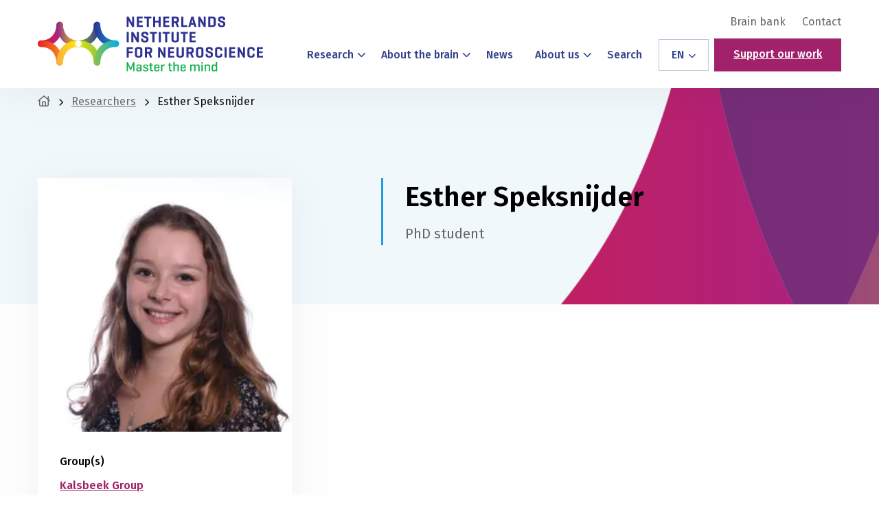

--- FILE ---
content_type: text/html; charset=utf-8
request_url: https://www.google.com/recaptcha/api2/anchor?ar=1&k=6Lc8UHcjAAAAAFCJwGBZ1tKjGwmiTb1_0qEcScRv&co=aHR0cHM6Ly9uaW4ubmw6NDQz&hl=en&v=PoyoqOPhxBO7pBk68S4YbpHZ&size=invisible&anchor-ms=20000&execute-ms=30000&cb=6k9egosekfx5
body_size: 48609
content:
<!DOCTYPE HTML><html dir="ltr" lang="en"><head><meta http-equiv="Content-Type" content="text/html; charset=UTF-8">
<meta http-equiv="X-UA-Compatible" content="IE=edge">
<title>reCAPTCHA</title>
<style type="text/css">
/* cyrillic-ext */
@font-face {
  font-family: 'Roboto';
  font-style: normal;
  font-weight: 400;
  font-stretch: 100%;
  src: url(//fonts.gstatic.com/s/roboto/v48/KFO7CnqEu92Fr1ME7kSn66aGLdTylUAMa3GUBHMdazTgWw.woff2) format('woff2');
  unicode-range: U+0460-052F, U+1C80-1C8A, U+20B4, U+2DE0-2DFF, U+A640-A69F, U+FE2E-FE2F;
}
/* cyrillic */
@font-face {
  font-family: 'Roboto';
  font-style: normal;
  font-weight: 400;
  font-stretch: 100%;
  src: url(//fonts.gstatic.com/s/roboto/v48/KFO7CnqEu92Fr1ME7kSn66aGLdTylUAMa3iUBHMdazTgWw.woff2) format('woff2');
  unicode-range: U+0301, U+0400-045F, U+0490-0491, U+04B0-04B1, U+2116;
}
/* greek-ext */
@font-face {
  font-family: 'Roboto';
  font-style: normal;
  font-weight: 400;
  font-stretch: 100%;
  src: url(//fonts.gstatic.com/s/roboto/v48/KFO7CnqEu92Fr1ME7kSn66aGLdTylUAMa3CUBHMdazTgWw.woff2) format('woff2');
  unicode-range: U+1F00-1FFF;
}
/* greek */
@font-face {
  font-family: 'Roboto';
  font-style: normal;
  font-weight: 400;
  font-stretch: 100%;
  src: url(//fonts.gstatic.com/s/roboto/v48/KFO7CnqEu92Fr1ME7kSn66aGLdTylUAMa3-UBHMdazTgWw.woff2) format('woff2');
  unicode-range: U+0370-0377, U+037A-037F, U+0384-038A, U+038C, U+038E-03A1, U+03A3-03FF;
}
/* math */
@font-face {
  font-family: 'Roboto';
  font-style: normal;
  font-weight: 400;
  font-stretch: 100%;
  src: url(//fonts.gstatic.com/s/roboto/v48/KFO7CnqEu92Fr1ME7kSn66aGLdTylUAMawCUBHMdazTgWw.woff2) format('woff2');
  unicode-range: U+0302-0303, U+0305, U+0307-0308, U+0310, U+0312, U+0315, U+031A, U+0326-0327, U+032C, U+032F-0330, U+0332-0333, U+0338, U+033A, U+0346, U+034D, U+0391-03A1, U+03A3-03A9, U+03B1-03C9, U+03D1, U+03D5-03D6, U+03F0-03F1, U+03F4-03F5, U+2016-2017, U+2034-2038, U+203C, U+2040, U+2043, U+2047, U+2050, U+2057, U+205F, U+2070-2071, U+2074-208E, U+2090-209C, U+20D0-20DC, U+20E1, U+20E5-20EF, U+2100-2112, U+2114-2115, U+2117-2121, U+2123-214F, U+2190, U+2192, U+2194-21AE, U+21B0-21E5, U+21F1-21F2, U+21F4-2211, U+2213-2214, U+2216-22FF, U+2308-230B, U+2310, U+2319, U+231C-2321, U+2336-237A, U+237C, U+2395, U+239B-23B7, U+23D0, U+23DC-23E1, U+2474-2475, U+25AF, U+25B3, U+25B7, U+25BD, U+25C1, U+25CA, U+25CC, U+25FB, U+266D-266F, U+27C0-27FF, U+2900-2AFF, U+2B0E-2B11, U+2B30-2B4C, U+2BFE, U+3030, U+FF5B, U+FF5D, U+1D400-1D7FF, U+1EE00-1EEFF;
}
/* symbols */
@font-face {
  font-family: 'Roboto';
  font-style: normal;
  font-weight: 400;
  font-stretch: 100%;
  src: url(//fonts.gstatic.com/s/roboto/v48/KFO7CnqEu92Fr1ME7kSn66aGLdTylUAMaxKUBHMdazTgWw.woff2) format('woff2');
  unicode-range: U+0001-000C, U+000E-001F, U+007F-009F, U+20DD-20E0, U+20E2-20E4, U+2150-218F, U+2190, U+2192, U+2194-2199, U+21AF, U+21E6-21F0, U+21F3, U+2218-2219, U+2299, U+22C4-22C6, U+2300-243F, U+2440-244A, U+2460-24FF, U+25A0-27BF, U+2800-28FF, U+2921-2922, U+2981, U+29BF, U+29EB, U+2B00-2BFF, U+4DC0-4DFF, U+FFF9-FFFB, U+10140-1018E, U+10190-1019C, U+101A0, U+101D0-101FD, U+102E0-102FB, U+10E60-10E7E, U+1D2C0-1D2D3, U+1D2E0-1D37F, U+1F000-1F0FF, U+1F100-1F1AD, U+1F1E6-1F1FF, U+1F30D-1F30F, U+1F315, U+1F31C, U+1F31E, U+1F320-1F32C, U+1F336, U+1F378, U+1F37D, U+1F382, U+1F393-1F39F, U+1F3A7-1F3A8, U+1F3AC-1F3AF, U+1F3C2, U+1F3C4-1F3C6, U+1F3CA-1F3CE, U+1F3D4-1F3E0, U+1F3ED, U+1F3F1-1F3F3, U+1F3F5-1F3F7, U+1F408, U+1F415, U+1F41F, U+1F426, U+1F43F, U+1F441-1F442, U+1F444, U+1F446-1F449, U+1F44C-1F44E, U+1F453, U+1F46A, U+1F47D, U+1F4A3, U+1F4B0, U+1F4B3, U+1F4B9, U+1F4BB, U+1F4BF, U+1F4C8-1F4CB, U+1F4D6, U+1F4DA, U+1F4DF, U+1F4E3-1F4E6, U+1F4EA-1F4ED, U+1F4F7, U+1F4F9-1F4FB, U+1F4FD-1F4FE, U+1F503, U+1F507-1F50B, U+1F50D, U+1F512-1F513, U+1F53E-1F54A, U+1F54F-1F5FA, U+1F610, U+1F650-1F67F, U+1F687, U+1F68D, U+1F691, U+1F694, U+1F698, U+1F6AD, U+1F6B2, U+1F6B9-1F6BA, U+1F6BC, U+1F6C6-1F6CF, U+1F6D3-1F6D7, U+1F6E0-1F6EA, U+1F6F0-1F6F3, U+1F6F7-1F6FC, U+1F700-1F7FF, U+1F800-1F80B, U+1F810-1F847, U+1F850-1F859, U+1F860-1F887, U+1F890-1F8AD, U+1F8B0-1F8BB, U+1F8C0-1F8C1, U+1F900-1F90B, U+1F93B, U+1F946, U+1F984, U+1F996, U+1F9E9, U+1FA00-1FA6F, U+1FA70-1FA7C, U+1FA80-1FA89, U+1FA8F-1FAC6, U+1FACE-1FADC, U+1FADF-1FAE9, U+1FAF0-1FAF8, U+1FB00-1FBFF;
}
/* vietnamese */
@font-face {
  font-family: 'Roboto';
  font-style: normal;
  font-weight: 400;
  font-stretch: 100%;
  src: url(//fonts.gstatic.com/s/roboto/v48/KFO7CnqEu92Fr1ME7kSn66aGLdTylUAMa3OUBHMdazTgWw.woff2) format('woff2');
  unicode-range: U+0102-0103, U+0110-0111, U+0128-0129, U+0168-0169, U+01A0-01A1, U+01AF-01B0, U+0300-0301, U+0303-0304, U+0308-0309, U+0323, U+0329, U+1EA0-1EF9, U+20AB;
}
/* latin-ext */
@font-face {
  font-family: 'Roboto';
  font-style: normal;
  font-weight: 400;
  font-stretch: 100%;
  src: url(//fonts.gstatic.com/s/roboto/v48/KFO7CnqEu92Fr1ME7kSn66aGLdTylUAMa3KUBHMdazTgWw.woff2) format('woff2');
  unicode-range: U+0100-02BA, U+02BD-02C5, U+02C7-02CC, U+02CE-02D7, U+02DD-02FF, U+0304, U+0308, U+0329, U+1D00-1DBF, U+1E00-1E9F, U+1EF2-1EFF, U+2020, U+20A0-20AB, U+20AD-20C0, U+2113, U+2C60-2C7F, U+A720-A7FF;
}
/* latin */
@font-face {
  font-family: 'Roboto';
  font-style: normal;
  font-weight: 400;
  font-stretch: 100%;
  src: url(//fonts.gstatic.com/s/roboto/v48/KFO7CnqEu92Fr1ME7kSn66aGLdTylUAMa3yUBHMdazQ.woff2) format('woff2');
  unicode-range: U+0000-00FF, U+0131, U+0152-0153, U+02BB-02BC, U+02C6, U+02DA, U+02DC, U+0304, U+0308, U+0329, U+2000-206F, U+20AC, U+2122, U+2191, U+2193, U+2212, U+2215, U+FEFF, U+FFFD;
}
/* cyrillic-ext */
@font-face {
  font-family: 'Roboto';
  font-style: normal;
  font-weight: 500;
  font-stretch: 100%;
  src: url(//fonts.gstatic.com/s/roboto/v48/KFO7CnqEu92Fr1ME7kSn66aGLdTylUAMa3GUBHMdazTgWw.woff2) format('woff2');
  unicode-range: U+0460-052F, U+1C80-1C8A, U+20B4, U+2DE0-2DFF, U+A640-A69F, U+FE2E-FE2F;
}
/* cyrillic */
@font-face {
  font-family: 'Roboto';
  font-style: normal;
  font-weight: 500;
  font-stretch: 100%;
  src: url(//fonts.gstatic.com/s/roboto/v48/KFO7CnqEu92Fr1ME7kSn66aGLdTylUAMa3iUBHMdazTgWw.woff2) format('woff2');
  unicode-range: U+0301, U+0400-045F, U+0490-0491, U+04B0-04B1, U+2116;
}
/* greek-ext */
@font-face {
  font-family: 'Roboto';
  font-style: normal;
  font-weight: 500;
  font-stretch: 100%;
  src: url(//fonts.gstatic.com/s/roboto/v48/KFO7CnqEu92Fr1ME7kSn66aGLdTylUAMa3CUBHMdazTgWw.woff2) format('woff2');
  unicode-range: U+1F00-1FFF;
}
/* greek */
@font-face {
  font-family: 'Roboto';
  font-style: normal;
  font-weight: 500;
  font-stretch: 100%;
  src: url(//fonts.gstatic.com/s/roboto/v48/KFO7CnqEu92Fr1ME7kSn66aGLdTylUAMa3-UBHMdazTgWw.woff2) format('woff2');
  unicode-range: U+0370-0377, U+037A-037F, U+0384-038A, U+038C, U+038E-03A1, U+03A3-03FF;
}
/* math */
@font-face {
  font-family: 'Roboto';
  font-style: normal;
  font-weight: 500;
  font-stretch: 100%;
  src: url(//fonts.gstatic.com/s/roboto/v48/KFO7CnqEu92Fr1ME7kSn66aGLdTylUAMawCUBHMdazTgWw.woff2) format('woff2');
  unicode-range: U+0302-0303, U+0305, U+0307-0308, U+0310, U+0312, U+0315, U+031A, U+0326-0327, U+032C, U+032F-0330, U+0332-0333, U+0338, U+033A, U+0346, U+034D, U+0391-03A1, U+03A3-03A9, U+03B1-03C9, U+03D1, U+03D5-03D6, U+03F0-03F1, U+03F4-03F5, U+2016-2017, U+2034-2038, U+203C, U+2040, U+2043, U+2047, U+2050, U+2057, U+205F, U+2070-2071, U+2074-208E, U+2090-209C, U+20D0-20DC, U+20E1, U+20E5-20EF, U+2100-2112, U+2114-2115, U+2117-2121, U+2123-214F, U+2190, U+2192, U+2194-21AE, U+21B0-21E5, U+21F1-21F2, U+21F4-2211, U+2213-2214, U+2216-22FF, U+2308-230B, U+2310, U+2319, U+231C-2321, U+2336-237A, U+237C, U+2395, U+239B-23B7, U+23D0, U+23DC-23E1, U+2474-2475, U+25AF, U+25B3, U+25B7, U+25BD, U+25C1, U+25CA, U+25CC, U+25FB, U+266D-266F, U+27C0-27FF, U+2900-2AFF, U+2B0E-2B11, U+2B30-2B4C, U+2BFE, U+3030, U+FF5B, U+FF5D, U+1D400-1D7FF, U+1EE00-1EEFF;
}
/* symbols */
@font-face {
  font-family: 'Roboto';
  font-style: normal;
  font-weight: 500;
  font-stretch: 100%;
  src: url(//fonts.gstatic.com/s/roboto/v48/KFO7CnqEu92Fr1ME7kSn66aGLdTylUAMaxKUBHMdazTgWw.woff2) format('woff2');
  unicode-range: U+0001-000C, U+000E-001F, U+007F-009F, U+20DD-20E0, U+20E2-20E4, U+2150-218F, U+2190, U+2192, U+2194-2199, U+21AF, U+21E6-21F0, U+21F3, U+2218-2219, U+2299, U+22C4-22C6, U+2300-243F, U+2440-244A, U+2460-24FF, U+25A0-27BF, U+2800-28FF, U+2921-2922, U+2981, U+29BF, U+29EB, U+2B00-2BFF, U+4DC0-4DFF, U+FFF9-FFFB, U+10140-1018E, U+10190-1019C, U+101A0, U+101D0-101FD, U+102E0-102FB, U+10E60-10E7E, U+1D2C0-1D2D3, U+1D2E0-1D37F, U+1F000-1F0FF, U+1F100-1F1AD, U+1F1E6-1F1FF, U+1F30D-1F30F, U+1F315, U+1F31C, U+1F31E, U+1F320-1F32C, U+1F336, U+1F378, U+1F37D, U+1F382, U+1F393-1F39F, U+1F3A7-1F3A8, U+1F3AC-1F3AF, U+1F3C2, U+1F3C4-1F3C6, U+1F3CA-1F3CE, U+1F3D4-1F3E0, U+1F3ED, U+1F3F1-1F3F3, U+1F3F5-1F3F7, U+1F408, U+1F415, U+1F41F, U+1F426, U+1F43F, U+1F441-1F442, U+1F444, U+1F446-1F449, U+1F44C-1F44E, U+1F453, U+1F46A, U+1F47D, U+1F4A3, U+1F4B0, U+1F4B3, U+1F4B9, U+1F4BB, U+1F4BF, U+1F4C8-1F4CB, U+1F4D6, U+1F4DA, U+1F4DF, U+1F4E3-1F4E6, U+1F4EA-1F4ED, U+1F4F7, U+1F4F9-1F4FB, U+1F4FD-1F4FE, U+1F503, U+1F507-1F50B, U+1F50D, U+1F512-1F513, U+1F53E-1F54A, U+1F54F-1F5FA, U+1F610, U+1F650-1F67F, U+1F687, U+1F68D, U+1F691, U+1F694, U+1F698, U+1F6AD, U+1F6B2, U+1F6B9-1F6BA, U+1F6BC, U+1F6C6-1F6CF, U+1F6D3-1F6D7, U+1F6E0-1F6EA, U+1F6F0-1F6F3, U+1F6F7-1F6FC, U+1F700-1F7FF, U+1F800-1F80B, U+1F810-1F847, U+1F850-1F859, U+1F860-1F887, U+1F890-1F8AD, U+1F8B0-1F8BB, U+1F8C0-1F8C1, U+1F900-1F90B, U+1F93B, U+1F946, U+1F984, U+1F996, U+1F9E9, U+1FA00-1FA6F, U+1FA70-1FA7C, U+1FA80-1FA89, U+1FA8F-1FAC6, U+1FACE-1FADC, U+1FADF-1FAE9, U+1FAF0-1FAF8, U+1FB00-1FBFF;
}
/* vietnamese */
@font-face {
  font-family: 'Roboto';
  font-style: normal;
  font-weight: 500;
  font-stretch: 100%;
  src: url(//fonts.gstatic.com/s/roboto/v48/KFO7CnqEu92Fr1ME7kSn66aGLdTylUAMa3OUBHMdazTgWw.woff2) format('woff2');
  unicode-range: U+0102-0103, U+0110-0111, U+0128-0129, U+0168-0169, U+01A0-01A1, U+01AF-01B0, U+0300-0301, U+0303-0304, U+0308-0309, U+0323, U+0329, U+1EA0-1EF9, U+20AB;
}
/* latin-ext */
@font-face {
  font-family: 'Roboto';
  font-style: normal;
  font-weight: 500;
  font-stretch: 100%;
  src: url(//fonts.gstatic.com/s/roboto/v48/KFO7CnqEu92Fr1ME7kSn66aGLdTylUAMa3KUBHMdazTgWw.woff2) format('woff2');
  unicode-range: U+0100-02BA, U+02BD-02C5, U+02C7-02CC, U+02CE-02D7, U+02DD-02FF, U+0304, U+0308, U+0329, U+1D00-1DBF, U+1E00-1E9F, U+1EF2-1EFF, U+2020, U+20A0-20AB, U+20AD-20C0, U+2113, U+2C60-2C7F, U+A720-A7FF;
}
/* latin */
@font-face {
  font-family: 'Roboto';
  font-style: normal;
  font-weight: 500;
  font-stretch: 100%;
  src: url(//fonts.gstatic.com/s/roboto/v48/KFO7CnqEu92Fr1ME7kSn66aGLdTylUAMa3yUBHMdazQ.woff2) format('woff2');
  unicode-range: U+0000-00FF, U+0131, U+0152-0153, U+02BB-02BC, U+02C6, U+02DA, U+02DC, U+0304, U+0308, U+0329, U+2000-206F, U+20AC, U+2122, U+2191, U+2193, U+2212, U+2215, U+FEFF, U+FFFD;
}
/* cyrillic-ext */
@font-face {
  font-family: 'Roboto';
  font-style: normal;
  font-weight: 900;
  font-stretch: 100%;
  src: url(//fonts.gstatic.com/s/roboto/v48/KFO7CnqEu92Fr1ME7kSn66aGLdTylUAMa3GUBHMdazTgWw.woff2) format('woff2');
  unicode-range: U+0460-052F, U+1C80-1C8A, U+20B4, U+2DE0-2DFF, U+A640-A69F, U+FE2E-FE2F;
}
/* cyrillic */
@font-face {
  font-family: 'Roboto';
  font-style: normal;
  font-weight: 900;
  font-stretch: 100%;
  src: url(//fonts.gstatic.com/s/roboto/v48/KFO7CnqEu92Fr1ME7kSn66aGLdTylUAMa3iUBHMdazTgWw.woff2) format('woff2');
  unicode-range: U+0301, U+0400-045F, U+0490-0491, U+04B0-04B1, U+2116;
}
/* greek-ext */
@font-face {
  font-family: 'Roboto';
  font-style: normal;
  font-weight: 900;
  font-stretch: 100%;
  src: url(//fonts.gstatic.com/s/roboto/v48/KFO7CnqEu92Fr1ME7kSn66aGLdTylUAMa3CUBHMdazTgWw.woff2) format('woff2');
  unicode-range: U+1F00-1FFF;
}
/* greek */
@font-face {
  font-family: 'Roboto';
  font-style: normal;
  font-weight: 900;
  font-stretch: 100%;
  src: url(//fonts.gstatic.com/s/roboto/v48/KFO7CnqEu92Fr1ME7kSn66aGLdTylUAMa3-UBHMdazTgWw.woff2) format('woff2');
  unicode-range: U+0370-0377, U+037A-037F, U+0384-038A, U+038C, U+038E-03A1, U+03A3-03FF;
}
/* math */
@font-face {
  font-family: 'Roboto';
  font-style: normal;
  font-weight: 900;
  font-stretch: 100%;
  src: url(//fonts.gstatic.com/s/roboto/v48/KFO7CnqEu92Fr1ME7kSn66aGLdTylUAMawCUBHMdazTgWw.woff2) format('woff2');
  unicode-range: U+0302-0303, U+0305, U+0307-0308, U+0310, U+0312, U+0315, U+031A, U+0326-0327, U+032C, U+032F-0330, U+0332-0333, U+0338, U+033A, U+0346, U+034D, U+0391-03A1, U+03A3-03A9, U+03B1-03C9, U+03D1, U+03D5-03D6, U+03F0-03F1, U+03F4-03F5, U+2016-2017, U+2034-2038, U+203C, U+2040, U+2043, U+2047, U+2050, U+2057, U+205F, U+2070-2071, U+2074-208E, U+2090-209C, U+20D0-20DC, U+20E1, U+20E5-20EF, U+2100-2112, U+2114-2115, U+2117-2121, U+2123-214F, U+2190, U+2192, U+2194-21AE, U+21B0-21E5, U+21F1-21F2, U+21F4-2211, U+2213-2214, U+2216-22FF, U+2308-230B, U+2310, U+2319, U+231C-2321, U+2336-237A, U+237C, U+2395, U+239B-23B7, U+23D0, U+23DC-23E1, U+2474-2475, U+25AF, U+25B3, U+25B7, U+25BD, U+25C1, U+25CA, U+25CC, U+25FB, U+266D-266F, U+27C0-27FF, U+2900-2AFF, U+2B0E-2B11, U+2B30-2B4C, U+2BFE, U+3030, U+FF5B, U+FF5D, U+1D400-1D7FF, U+1EE00-1EEFF;
}
/* symbols */
@font-face {
  font-family: 'Roboto';
  font-style: normal;
  font-weight: 900;
  font-stretch: 100%;
  src: url(//fonts.gstatic.com/s/roboto/v48/KFO7CnqEu92Fr1ME7kSn66aGLdTylUAMaxKUBHMdazTgWw.woff2) format('woff2');
  unicode-range: U+0001-000C, U+000E-001F, U+007F-009F, U+20DD-20E0, U+20E2-20E4, U+2150-218F, U+2190, U+2192, U+2194-2199, U+21AF, U+21E6-21F0, U+21F3, U+2218-2219, U+2299, U+22C4-22C6, U+2300-243F, U+2440-244A, U+2460-24FF, U+25A0-27BF, U+2800-28FF, U+2921-2922, U+2981, U+29BF, U+29EB, U+2B00-2BFF, U+4DC0-4DFF, U+FFF9-FFFB, U+10140-1018E, U+10190-1019C, U+101A0, U+101D0-101FD, U+102E0-102FB, U+10E60-10E7E, U+1D2C0-1D2D3, U+1D2E0-1D37F, U+1F000-1F0FF, U+1F100-1F1AD, U+1F1E6-1F1FF, U+1F30D-1F30F, U+1F315, U+1F31C, U+1F31E, U+1F320-1F32C, U+1F336, U+1F378, U+1F37D, U+1F382, U+1F393-1F39F, U+1F3A7-1F3A8, U+1F3AC-1F3AF, U+1F3C2, U+1F3C4-1F3C6, U+1F3CA-1F3CE, U+1F3D4-1F3E0, U+1F3ED, U+1F3F1-1F3F3, U+1F3F5-1F3F7, U+1F408, U+1F415, U+1F41F, U+1F426, U+1F43F, U+1F441-1F442, U+1F444, U+1F446-1F449, U+1F44C-1F44E, U+1F453, U+1F46A, U+1F47D, U+1F4A3, U+1F4B0, U+1F4B3, U+1F4B9, U+1F4BB, U+1F4BF, U+1F4C8-1F4CB, U+1F4D6, U+1F4DA, U+1F4DF, U+1F4E3-1F4E6, U+1F4EA-1F4ED, U+1F4F7, U+1F4F9-1F4FB, U+1F4FD-1F4FE, U+1F503, U+1F507-1F50B, U+1F50D, U+1F512-1F513, U+1F53E-1F54A, U+1F54F-1F5FA, U+1F610, U+1F650-1F67F, U+1F687, U+1F68D, U+1F691, U+1F694, U+1F698, U+1F6AD, U+1F6B2, U+1F6B9-1F6BA, U+1F6BC, U+1F6C6-1F6CF, U+1F6D3-1F6D7, U+1F6E0-1F6EA, U+1F6F0-1F6F3, U+1F6F7-1F6FC, U+1F700-1F7FF, U+1F800-1F80B, U+1F810-1F847, U+1F850-1F859, U+1F860-1F887, U+1F890-1F8AD, U+1F8B0-1F8BB, U+1F8C0-1F8C1, U+1F900-1F90B, U+1F93B, U+1F946, U+1F984, U+1F996, U+1F9E9, U+1FA00-1FA6F, U+1FA70-1FA7C, U+1FA80-1FA89, U+1FA8F-1FAC6, U+1FACE-1FADC, U+1FADF-1FAE9, U+1FAF0-1FAF8, U+1FB00-1FBFF;
}
/* vietnamese */
@font-face {
  font-family: 'Roboto';
  font-style: normal;
  font-weight: 900;
  font-stretch: 100%;
  src: url(//fonts.gstatic.com/s/roboto/v48/KFO7CnqEu92Fr1ME7kSn66aGLdTylUAMa3OUBHMdazTgWw.woff2) format('woff2');
  unicode-range: U+0102-0103, U+0110-0111, U+0128-0129, U+0168-0169, U+01A0-01A1, U+01AF-01B0, U+0300-0301, U+0303-0304, U+0308-0309, U+0323, U+0329, U+1EA0-1EF9, U+20AB;
}
/* latin-ext */
@font-face {
  font-family: 'Roboto';
  font-style: normal;
  font-weight: 900;
  font-stretch: 100%;
  src: url(//fonts.gstatic.com/s/roboto/v48/KFO7CnqEu92Fr1ME7kSn66aGLdTylUAMa3KUBHMdazTgWw.woff2) format('woff2');
  unicode-range: U+0100-02BA, U+02BD-02C5, U+02C7-02CC, U+02CE-02D7, U+02DD-02FF, U+0304, U+0308, U+0329, U+1D00-1DBF, U+1E00-1E9F, U+1EF2-1EFF, U+2020, U+20A0-20AB, U+20AD-20C0, U+2113, U+2C60-2C7F, U+A720-A7FF;
}
/* latin */
@font-face {
  font-family: 'Roboto';
  font-style: normal;
  font-weight: 900;
  font-stretch: 100%;
  src: url(//fonts.gstatic.com/s/roboto/v48/KFO7CnqEu92Fr1ME7kSn66aGLdTylUAMa3yUBHMdazQ.woff2) format('woff2');
  unicode-range: U+0000-00FF, U+0131, U+0152-0153, U+02BB-02BC, U+02C6, U+02DA, U+02DC, U+0304, U+0308, U+0329, U+2000-206F, U+20AC, U+2122, U+2191, U+2193, U+2212, U+2215, U+FEFF, U+FFFD;
}

</style>
<link rel="stylesheet" type="text/css" href="https://www.gstatic.com/recaptcha/releases/PoyoqOPhxBO7pBk68S4YbpHZ/styles__ltr.css">
<script nonce="AkjSAs-G7DP2qnXoKtYUdQ" type="text/javascript">window['__recaptcha_api'] = 'https://www.google.com/recaptcha/api2/';</script>
<script type="text/javascript" src="https://www.gstatic.com/recaptcha/releases/PoyoqOPhxBO7pBk68S4YbpHZ/recaptcha__en.js" nonce="AkjSAs-G7DP2qnXoKtYUdQ">
      
    </script></head>
<body><div id="rc-anchor-alert" class="rc-anchor-alert"></div>
<input type="hidden" id="recaptcha-token" value="[base64]">
<script type="text/javascript" nonce="AkjSAs-G7DP2qnXoKtYUdQ">
      recaptcha.anchor.Main.init("[\x22ainput\x22,[\x22bgdata\x22,\x22\x22,\[base64]/[base64]/[base64]/[base64]/cjw8ejpyPj4+eil9Y2F0Y2gobCl7dGhyb3cgbDt9fSxIPWZ1bmN0aW9uKHcsdCx6KXtpZih3PT0xOTR8fHc9PTIwOCl0LnZbd10/dC52W3ddLmNvbmNhdCh6KTp0LnZbd109b2Yoeix0KTtlbHNle2lmKHQuYkImJnchPTMxNylyZXR1cm47dz09NjZ8fHc9PTEyMnx8dz09NDcwfHx3PT00NHx8dz09NDE2fHx3PT0zOTd8fHc9PTQyMXx8dz09Njh8fHc9PTcwfHx3PT0xODQ/[base64]/[base64]/[base64]/bmV3IGRbVl0oSlswXSk6cD09Mj9uZXcgZFtWXShKWzBdLEpbMV0pOnA9PTM/bmV3IGRbVl0oSlswXSxKWzFdLEpbMl0pOnA9PTQ/[base64]/[base64]/[base64]/[base64]\x22,\[base64]\x22,\x22w4Jvw7HCgcOww5rCm3hmRxjDrMO7anxHRsKvw7c1K0XCisOPwpzChgVFw4wifUkjwqYew7LClMKOwq8OwrXCgcO3wrxIwqQiw6JJPV/DpCtZIBFIw7Y/VH1wHMK7wobDkBB5Wk8nwqLDucKRNw8PNEYJwpPDj8Kdw6bCisOKwrAGw4DDn8OZwptwQsKYw5HDm8KLwrbCgHVtw5jClMKIb8O/M8Khw7DDpcORRMO5bDwkfArDoRAFw7IqwqDDqU3DqAvCt8OKw5TDhAfDscOcfwXDqhtkwoQ/O8OEDkTDqG/CumtHKMOcFDbCoTtww4DCgAcKw5HCkDXDoVtMwpJBfj4dwoEUwqp6WCDDkX95dcO5w6sVwr/DnMKEHMOyWsK1w5rDmsO3dnBmw5vDp8K0w4NWw6DCs3PCosOMw4lKwq1sw4/DosOdw6MmQjjCpjgrwp0xw67DucOWwocKNlJwwpRhw5TDtxbCusObw5Y6wqxXwogYZcOwwqXCrFpcwoUjNEcDw5jDqWfCqxZ5w4Q/[base64]/[base64]/CqEHDs8KTw6TCnwHDui/DuS/DssKLworCr8OdAsK1w5M/[base64]/DoGANfMKYw5MTw5TCncKJwovCn8KWw5/[base64]/Dkzsuw7jCiMOCZsOQwqdfw5UUwqXCgAYjM0nCiTzCqsKHw4rCjVPCtEIAXzQTOsKUwoNHwq/Dh8Kxwp7DkVnCmTkEwpkkJMKSwoPDrcKCw6zCiRkUwrJXLcKgwp/CqcOWLG0gwoUaHMOaTsKNw5oeSRXDtHk7w5vCucKde14va2HCuMONAMOVwqjCiMKxB8OPw5QIFMOqeC/Cr1nDt8OKScOow53CocOcwr9qTgEmw6VcWT7DisKxw4FuICXDiEzCtsKvwqNJXjknwpfCuUUKwqMmAQHDvcOFw5nCvEFJw69Bwo7CpnPDnQl/w5jDmQ7CmsK9w7ArFcK2wrPDoznChUfDucO9wo51cFZDw64CwrQgesOmCcOnwp/[base64]/[base64]/w5Y/N3zCm2sMU1PCvGLCksKoKcOpLcKDwqzCr8OUwopWGcOmwqR+SmbDjMK+MCXCsh9rCXjDpMO1w6XDk8O/woBSwpDClMKHw5Fjw4l4w4Ykw7vCiQlww6MfwrEBw5wMScKLWsK3MMKgw6o1McK2wp9QdcONw5c/wqFwwoA7w5TCksOmNcOOw5HCpT86wptew5MzRQpVw4bDkcKawq/DliHCr8OPJsKGw402AcOPwppSeVrCpMOswqrCnUvCtMKyPsKmw5DDiXvCt8KYwooKwrPDuhRTRgArcsOHwqoGwr/ClcK/ccOzwqvCocKiwonCgMOFNxcdPsKcA8KFcggPUGfCsSFwwrgTXVzDosKOL8OGbcKEwoE+wrjCnC5/w57DkMKcIsOgcQbDpcKmwrp+YAXCi8Knc21mwrETdsOdw5pnw4XChwrCpxXDmR/DusOsYcKIwqfDr3vDi8OQwrrClF97P8KwHsKPw7/[base64]/[base64]/[base64]/DkjfDo3jDv0jDqcKpwplawqbCoMKrCWvDpjDCjsKdIizCsB7DtsKuw78wF8KEQXk3w4DChnzDlBHDk8K0csOXwpLDkTMya2DCuQ3Dh0nCjyg9cT7Cg8OuwoIfw4zDh8KmfQ3CjwJfM3PDm8KTwobDik/Dv8OfBDjDvMOORlBjw5ZQw77DocKVK2TCgsOvcTMfQMK4HVTDnxbCt8OSTFPCrjRpP8K7wrDDm8KieMO/wpzCr0JOw6Bmw6h6ThbClMOdcMO3wotWY3g7FmhGLsKlFQZneQnDhBNYNzl5w5rCkyzCk8Kfw5bCgMOVw5MBfATChsKaw5QqRCXDp8OkXAh/wr8/emhnEsOuw4rDn8KJw4QKw50uRi7Csg5TPMKowr1ZacKGwqMZwqR5csONwqg1Nlkyw7Rud8KTw7dkwp/CrcKBI0/CksKrZSFhw409w7xdd33Cr8O9HHbDmyQ2OhwxZgw4wpBCXiDDqjHCr8KvKwZICsO3EsKqwr09eC/Dj23ChEY/w4o3XSHDusKOwrbCvQHCisO3V8OYw4EbDRNtPDPDvh1Qw6TDrMOMD2TDm8KDGldhYsOnwqLDmsKuw7/Dm0zCicKYcGLCjcKsw5odwr7CsR3CgsOuIcOnw4UGIjIewqnCuD5wQSfDrTk9XD4Tw40Gw6rDusOrw6sVMDozKGojwpHDn1jCoWQxLMK8ADPDosO0bw/[base64]/ChMOKw6fDtCxOacKLwo91MysQIUPCqGg8SMKiwqZ+wqIdJWzClHnCs0Jlwoptw7vDisOKwo7Dg8OiP2Z7wp8CKcK4SgshJRjCmH8bbhRYwpEzYWduW0ohQlhINxAWw7s/BFvCscODDsOqwr3DlB3DssOjFcK4f3Jdw4rDp8KfXjkTwr08R8KXw6/[base64]/Ch8KCFRVyQsO9w4nCrAzCkMO6wqPDsztPSnHCrcKkw7bCt8OSw4fDu04awqHDr8OdwpVQw6URw4gkIXEewp/CkcKFBhnCosOFWzbDrmnDoMOwNWB1wptAwrYfw4dow7PDtwEXw7AvA8Ocw6w8wpLDlydMHsOOw6PDgsK/FMOJeBsqWHIEaHTCn8O7S8OWFcOww6UgasOsDMOzTMKuKMKlwrzCkQ3DpRtSSizCr8KAdxrDmMOww7/CoMOiWm7DpsObbiJyBV/CpERdwrfCv8KMTcODQMOYwr/[base64]/fsKewpNSJsKXw49Yw5/DjcKYUznCp8KYannDkS0Rw5UTQMOFQMOhDcKKwo03w4rCgiZXw7YFw4cdw7gYwqZOcsKQEHNyw7xOwohJUgPCrMO0w6zCqlALw6xJI8Oxw4/DpcOwb2h/wqvCskzChAPDscKXeUNNwq/CkzNCw4bDtFgJY23CrsO5wq5Ow4jCi8Oxwqd6wpcCWsKKwoXCshLDgcOMwpnCocOrwotgw4wVJjzDnRM6wp1qw4tLLRvCniIfOMOsDjYKTznDvcKnwrXCgnjCu8OIw7F4O8K3PsKAwooSw7/DpsKnYsONw48Pw5U/wpIfL3HDsAUZwqAKw4BswoLDsMOdcsOpwo/DrGkQw65iH8KhSgrDhhhyw5huIH8ww4bDtWtuUMKtYMO1IMKvJcKGeUvCswrDnsOwMMKzOU/[base64]/CtUfCoMOFH8OpC8KZHsO5wqPCslgjw6E8woHDujTCtsOwDcO0wrjChMOqw5Aqwrhdw4gfby7CsMKaE8KdHMONUyPDmH/Dg8OMw4nDl3lMwo99w7TCvMK+w7Jcwq/CtsKgA8KoU8KLO8KdClHDgEZ1wqrCrWELdQvCucOkdmRCMsOnJcK2w7NFWmnCl8KKBMObbhHDhFXCmMKlw5zCu1V4wpU/wpNww63Dv2nCiMKsExwGwocDw6bDv8OJwq7Cg8OMw6F3w6rDpsKbw4PDkcKCwqTDuVvCp35KAxQywq3DkcOvwqsBCnRIWkjDpC5HCMKpw69hw6nDhMK5wrTDvMKjwr5Aw5EnBcKmwpQiw6YYfsOIwrDDn3/CtsOdw47DmMO4EcKUecOswpVDAsOkUsOSV0rCj8Kjw63DpTjCqcONwooUwr3ChsKswojCqHJVwqzDmMO0HcOYXcOoHsOYAMKgw6xWwpjCp8O7w7DCusONw5/[base64]/Cv8O0PEjCpjLDhUHClcOjw5xWBGpDOcOpwoYoasKtw6/Dk8OaYyHDosOWXcOTwr/Ck8KWVMKmODYDAxXCicOoH8O/a1lMw4zChzhHJcO0FwBxwp7DncOOaVTCmMO3w7Z3PsKPTsODwohBw55HYsKGw6kANw1abl5QbkLCpcKWIMK6bXXDusKkDcK7ZndYwrnCg8OaXsOXfQ3DqMOawoQ/DsKJwqZ+w4F+ZzpxBcK+BF/[base64]/CtsOVwr1Xw6/[base64]/DhSMQM8OMbE7DnHHCpjbCiiLCpHbCl0EwTMKVE8KrwoLDgMKtwpDDgx/Dn1zColfDhsKaw4cBOj7DlD/CpDPChMKISMOQw6wkwqBpf8OAeVUuwp5TflJKw7DCvcO7A8KHUAzDuknCrsOiwqrCnQRrwrXDknLDuX8DOgLClHIEYETCqsOKMsKGw6Eyw7RAw50ZTGh/[base64]/Ctm3Dn8ONWsOyI8KGwprCtMK1w6HCmcKywojCr8KVwoVgawEBwqzDiUfCtQdOaMKPesKwwpvCk8Kaw6wywoTClcOew7ItdwFxJBNUwoNtw4HDvcOCfsKvIg3CkMKuwq/DnsOYKsOWX8OEKsKNesKmOjrDsB7CrlTDu3vCp8OzCjrDs0nCisKDw4gvwpHDlVFvwqzDrcO7bMKIY0NnDlJtw6g/TcKlwonDn38ZDcKGwoNpw5J7EnjCsWQcbn4wQz3CrnBaRh/DvivDkXhhw4DDn09Zw4rCvcK2DGJHwpfCpsK4w5Nlw65jw7ZUUsO9wqjCqgnCmXvChEcawrbDjkTDicKvwrIUwqEtasKfwrLCtMOnw59vw4spw4bDhjPCsgpOShnCj8OWw5PCsMOBMcKCw4/[base64]/CgMOveCQbwpt+NBRww7MpT2LCmx7Dk2UND8KLBMKTw5DCgx3DksOzw53DjFDCtlrDmmPCkcK/w75Vw6Q/I0oOIsKbwqrDryrCoMKMwqTCqCQPKXtaYxbDrWF1w4LDmwRhwp9qBh7CpMKOw7vCn8OCFH3Cui/CjcKPN8OuYzgyw7/DosKNwonCkE5tBcO0M8KDwp3CoE/[base64]/CoEzDkTfCqQJ8w5bCq8KnDjFSw4wtOcO3WcKRw49hDsKxPwV6HV5hw5dzJivDkXfCnMOGZxDDvcO3wp/Cm8KhLQFVwr3CtMOIwo7Cv3/Dt1gVPzowBcK2BMKkJMOpf8Ovwqkhw73DjMORCsKFJwvDn3EQw64BUcKwwpnDkcKTwpAMwqR9A3zCmUHCjDnDiVnDghpDwo9UM2Y2bUhYw4lIU8KiwpPCt1vCocOpU3/DpAvDulHCv20LZH8XGWoKw69yLsKtdsOhwp52em7Cq8O2w7XDlRDCpcO2UiNtLDnDrcK/[base64]/Do8KlEDoPwp7CuQnCsFLDoEg2NQ1WwrfCvHkNMCbDulfDlcKAWipjw5BXOCYfXsKuc8OjDVnCllnDpsOPw6w9wqR5ckJSw4ogw67CnifCsW0+FcOWAVVgwoVUP8KZGMOfw4XCji90wo9Hw6fChWjCnDHDrsKmNATDjyfCjipLw4IUBh/DnMKMw443GsOTwqDDknrDr0HCmhhyXcOPU8OjccKUWyEoHnxPwqYKwpDDgSQWMcOCwprDlcKowqEwWsO4NMKLw6gNw58hLsKcwqLDgTvDnjvCrMOqXArCtcOMCcKWwoTCk0ZCMUDDsgjCnMODw5x9O8KKPMK1wqhKw4VfbUzCn8O/JsKyMipww4HDigppw4F8bkbCgjdyw6Zawpslw4JPZiLCjDTCicOIw7bCkMOIw67CsUDCpMOhwolLwohMw6EQUcOhTMO1ZcKXViPCq8OOw5PCkyTCt8Klw5glw7fCrnzDp8KVwr7Dv8O0wp3ChcOodsKpMcODWwAtw4wIw7ApEHvCiAvDmTvCosOkwoReYsOtZzk/wqchK8KVNTUCw7rCp8KBw4LCn8KUwoAKQ8OmwqbDsgXDisOKb8OqLRLCusOWdWbCmMKCw6VBwrvCv8O5wqclZBPCqsKAQB83woDCkhRJwprDkB5DUHE8w7tcwrNTWsOLBG3CtHDDgcOkwrfCnQBMw5/DpsKDw5zCt8OvccOmazLClcKXwoLCrcOtw7BxwpPCtQ05c2pTw5LDocOsf1oiF8O6w4pnLVfDscOvO2jCkW9hwpUKwo9Vw7xOGQg2w7nDjcKwUB7DuxM+w7/CjRNxW8KLw7nCncKKw6dhw4ZRZMOCKVDCujbDj3UVO8Ktwoknw63DtSlGw6hBQcKFw5TCpMKoJnnDvlFyw4jCrltAwolqO0XDrnvChcKqw4rCtVjCrAjDmzVWfMKRwq7CtMK4wqrCoiE7wr3Ds8OKYX/CncO3w6nCrsKFfj8jwrfCuSkmBE4ow7zDg8OfwojCqWJ1LXjDgxDDisKEIsOZHHt3w7LDrMKnDsKLwpRiw4R8w7PCjH/Cr2EFH17Dn8KGfcKhw5AowonCsX7DnXsUw4/Co13CpcOVIUU7FhBmb0jDiyNRwrHDjzXCrcOhw6/Dmk3DmcO9YsKlwqHCg8KPGMORMTHDmwU2P8OFEkPDj8OORcKYN8KUw5nCmcKvwr4lwrbChhbCsxx2R3VuN2rDtkXDv8OydsOTw4fCqsOiwrnChsOwwrhscXIGOxYBX2Y/[base64]/[base64]/CvMKzw5FvwoJAesKUw4/CnTXCq8Kvwr/[base64]/b8KMwpExZyfCp8K8wojDi8OFdcK/w6cQwop4AVRJEnZww4vDv8OmeFp/OcO1w7DCmcKxwrhHwqbCoUcpZcOrw5dDEEfCucK7w5jCn0bDmQnDhcKew6d6dyZawpU1w5bDlcKDw7dVwqTDjCAiwonCgcORL2B2wolaw4gCw7R2wpAuMcO0wo5Pc1UUSmXCik49P1c5wpDClh4mCFrDmCDDpMK5XsOJcVHCrUhaGMKQw6rCiB8Sw7/ClBTCvMOCDsKzdlQhV8OMwpozw7kXSMKuQcO1JSPCrMKSSmB0wq3Co2YPAcOQw4fDmMKOw57DqsO3w797w7hPw6JJw6AxwpDClVR0w7NuHQPCrcO0dMOxw5Nnw57DszRSwqZaw7vDkAvDrybCp8KpwpVWDsOgNsOVPBLCqcKyd8KIw75nw6TDrglKwpxaLF/DvDlWw7tXETZCWUXCncKtwoLCo8OaOgZawp7Cjm8ASsO/MDVDw41ew4/CkwTClVjDtV7CksKowpZOw5FxwrrChMObfMO+QhbChcKQwqZYw4pkw6l1w54SwpcMwoEfwoUCLkN7w4ImAWMbXjPDsVU1w5nDpMKFw4nCtMKlZ8OsGsOLw6tOwqZiQ2vCihpPPGxewovDsxYbw6HDscKuw64aRT19wr7DqcKhCF/Cr8KeIcKbKyHDoEcaJz3Dk8O3Nlh+YcKbCkHDlcKdNMKxczXDiEgiworDpcK6HsKXwpbCkAvCscO2Q0jCkxQDw7diw5Z/[base64]/[base64]/DjsKOPMOFwpLCmsKHVcOhTcKNw4IcD3EQw5DCkFPCrcK/w5bCvRjClFjDlQVow67DqMO1wq8xUMKIw7TCvxfDtMOPPCDDj8OUwqYMdCEOF8K1YH4kw7cIQMOewqPDv8K7BcKawovDvcKtwrnDh0xOwqFBwqMrw77CjMO7RFfCulnCnMKpfR8VwoVrwqtNE8K7Vgk6w4bDucKZwqlNJRYrHsKxScOwUMK/SAIww6Ibw7NBQcKMesO+GcO0fsORw5p+w53CqcKew4vCq3UbCsOQw5sWw5TCssKmwr0awqVJJHljT8O8wqxAwqwcUgDCryDCqsOXaT/DscOkw63DriLDsnNMUDhdIE7CizLCnMKjeGhIw7fDqsO+NwElWcOGFlVTw5JXwowsC8O1w4vDgwozw5N9N3PDlGDDl8O/wo5WG8OBRMKewr4TYVPCosKxw4XCiMKhw4bCucOsXRrCoMOYEMK3w4hHc1lLeijCiMKpwrfDqsK7wr3CkgZxJCBkZyvDgMK3dcOCCcK/w7LDmMKFwqB1QMKBc8KIw5HCmcOSwqzCsXkKEcKiSTc8MsOsw7NDTsKOZcKsw5/CqMKmTjxxMHvDocOqcMK5F1NuXkvDnsO8NX5NGEsowppKw681HsOawrpuwrjCswF9Nz/CpMO/woY5wpEEeQE8w47CscKKOMK4CSLCnsO9wovCt8KKw6fCm8KBwoXCmHjDvMKSwpgjw7/CksK9CnbDsiVIKsKbwr7DssOJwqotw4VFdsOCw6VdPcOEXcOowr/DuzQFwqDDvsKBT8Kjwqo2DwYzw4lIw7vCnMOPwoPClT7CrsK+TADDmsKowqHDi0QJw6pUwrZgcsKkw4AQwpjCpBg7YwFYwpXDpnfDoXckwp9zwr/Do8KQUcK8wpwMw7ZKbMOvw6RHw6Q1w47CkmbCkMKAw79GFzl0w59pHV7Ck0bDl1l7JgRrw5JNGEh6wrMhLMOUQcKQw63Dmk/DqsKSwqvDgsKJw7hWSi/[base64]/CrsKbQn1FwqQXKSrCrQzDkh7CpsKtPxdow5nDgFHCtcKIwr3DuMOKHiEiKMO0wrrCr3/DpMKpa09gw5I6wofDo23DuClxKsOYwrrCisODZxjDhsOYQ2rDjsONEnvDu8O5aArCmUMYb8K4YsO0w4LCvMK4w4HCnG/DtcK/woR5XcOzwqROwpnCsSbCqCPCm8OMEzLCrVnCjMORdBXCs8O4w5zCjH5uKsOefwnDtsKsRsOuVMKqw508wrJyw6PCs8KEwpjClcKywqA+w5DCvcOzwr/DpU/[base64]/CqyBefA0RwpHCn8KTV8OIwpjCgx9NwqcvPCbDisOWeMOgPcKGXcKQw7LCpk1Gw4bDt8Kfwph2wqbCom/DqcK0dMOYw6ZuwrbClSzCmEpMZynCnMKTw71FT0fCnT/[base64]/ejjDhHMLw6IIwpLCosOWfWVcwo/DosOtPjHDh8OWw4/Do2jDqsKKwoYTPMK6w45LXxjDqcKbwrvDpD7DkQLDn8OKDFXCj8OQGV7DisKzwo8VwpjCnzYDwoXCn2bDkgnDg8O4w7rDgUAYw4XDnMODwqHDjHrDocO2w6/DuMKKbsK8C1AlXsO/G1AAOHQZw6xHw5jDuD3ClVHDmMO1MVnDoS7CrsKZEMK7w4rDpcOVw4k0wrTCu3TDrkoJZF8Fw6HDqhbDpcOJw7fCisOVVMO0w5EAIVxiwp4kMkdCKBZ5BMKhNRjCpsKcdBQqwrY/w63DnsK7VcK0VQLCqWsSw6U3Ay3CkiFABcOSwq3DhDTCnwZGB8OtUFksw5TDo19fw6kWF8OvwoPCgcK1ecOuw57Chw/Domp9wrpgwrjDlMKow65aIsKSw57DssKIw4gGH8KrUMOcOFzCvgzCi8KGw71iTMOVL8Oqw5opKcKkw6XChEYdw6PDvQnDui9CPiBTwrYLasKvw77DonTDpsKmworDiSUMHcKBHcK8E3vDlxLChiUeWQ/[base64]/DozjDgVliMcKfBXI0wp9rwrXDvcOtw5DDpMKiFAwRw4rCow1ww4lVTSd3Cz7Cg0DDiVzCrcOKw7Igw77DmcKAw7pIIT8ceMOew6/CuhjDv0nCl8O6A8Obwr/Cg37DpsKneMKowp8fOgF5IcO/w5MPLRHDi8K/FcOaw4PDllIfZD7CoBkjwohEw5LDjVXDmj4yw7rDosOhw6tBw67Cj0MxH8OYWGgYwp18P8K4WnXDg8KQRBrCpkY7wp05ZMK/BcK3w6cmc8OdDCrDoAlMwqgQw65AUCgRWcKbUMKPwqRuScKAT8OLV0ZvwoDDjQXDtcK9wrtiCF0vQhBAw6DDvsKyw6vClcO3EEDCpHRjVcKpw5MTUMOJw7DCqT1qw7jCqMKqOSAZwoUIUMO6BsKZwplIHmrDsG5uQMOYJjbCo8KBB8K7QHfDgl/DrcOoPSMtw79RwpXCsCzCijDCtjXDn8O7w4rCqMOaEMO7w7Z4JcOYw6AxwotGY8OsOS/CsBwDw5nDpsKSw4fCqWvDh3DCsBUHHsOnZsOgIwjDlsOOw5d4wr8WHRvDjTjDucOww6vCt8KIwqvCv8KGwp7CnCnDuXhfdi/CgCl3wpfDtcO5ETkvExZXw4fCt8OewoNuaMOeeMOFIk0bwonDrcOywobCvMKLWBDCoMKMw4B5w5vClgA8I8KDw7lwJR/DvcKsOcKmOBPCo1gfDm1EfMKcQcKZwroKKcO8wpDDmyxxw4HCvsO3w5XDsMKkwrXCl8KlYsKDX8OTw6pYW8Kyw6N8IsOmw5vCgsO1YMO/wqM1D8KQwptDwrTCi8K+C8OnIHPDtR8LTsK9w58ewop1wqxvw7tew7jCmiZUBcKxLsOnw5oowrbDnsO9NMK+UzDDicKzw5rCtcKpwoEYd8KDw4TDoU8LB8Ksw60VCXcXecOyw4FkLTxQwocowqxlwrLDiMKKw4M0wrJhw6/[base64]/Ct0BCw7vDjMK9w6zDp8O5wq/DosKTODDCmcKRSRBUDsKTcsK6RxjDucKDw7dNwozCs8O2wp7CiQ8AS8OUQMKewrPCqcO/[base64]/Dujs9ajgfwq13FMKfw5BlXMKuwrtsw6NMa8OybFd8wovCqcKCLsOQwrN5bxjClQjCtB7CtlQiVQ7CiVHDhMOMZFcHw5dtw4vChFgvQDkDaMKxHSDDg8OBYsOEwpRfbcO0wpALw5/DisKPw4saw5VXw6s2esKGw48aNkjDviJFwq8kw5rDmcOeGRFoVMKUCXjDl2LCiFpvIW1EwrtxwrLDmTbDqiTCjGl0worCtz/DoG1ZwqUywp3ClzHDs8K6w6AxFUgHbcKfw5DCvcKWwrbDicOcwrzCt004ecO0wqAjw5TDgcKLckNCwo7ClFcnWcOrw5nDvcKYecOaw6ocdsOYJsOxN1p/w4BbJ8O6wovCrFTCmsOoagIhVmUVw5HClT1XwozDlUMKVcKSw7B1UMKXwpnDg0vDj8KCwqPCq1RPEATDkcOlK1nDg0hZBzfCn8OLwrPDocK2w7DCtjfDgcKqbCbDocKZwpBQwrbDvmBywphdH8KaI8KfwpDDjcO/WgdrwqjDqUw8LSRsR8KNwphXRsOzwpbCqmjDrBR0T8OuFkfCvsOvwo3Du8Kwwr/DvFpqegoKfD09MsK2w61XblXDvsK5M8KtTzrCqRDCnzbCo8O9w7DCtybDm8KBwrHCjMObCcOFG8OiLGnCh1o/YcKaw5PDj8KKwr3DpMKYw6NRwohtw5LDocK8RMOQwrvCjFLCuMKoRFXDtcOWwpcxHwrCjMKKLcOvAcK3w7HCj8O+bhnCi07CuMKLw4ckw4liw51gI3YtE0QvwqTCv0TDlgplQGp/w4ksWgwIN8OYFE5/w6ksCAAGwqsvcsKEXcKFZiDDl2HDmsKLw5rDtkHCt8OcPAh3BmbClcKbw6/DrMKkc8OsEcOcw4jCg0PDp8K8KBbCp8OmK8Oiwr7DkMOxQB3CvifDoyTDlcOUXcOcUMO9Y8KxwocLHcODwqHCo8ORBiHCkhF8wq/[base64]/CmAM+G8OjOnZew5jCjcKUwqnDhsOJwoLDvcKpwpovw4UbbsOtw5HDvxYXYy8/wos0LMOFwqTCh8OYwql1wr/DqMOIMMORw5XCtcOwciXDj8KewoEUw6gaw7AAZFAewopXHXJzLsKeanPCs2MhHFwUw5jDmMOaXsOkRsOmwrkFw4l9w7/Ct8KmwoPCrMKOKD7Dj1XDtyBxeRfDp8O4wrQ6bQpXw5bCt2F0woHCtsKCIcO1wqkTwqpWwrJPwpRNw4TChkjCv0vDth/[base64]/CmcONwr4+wrR6JDtJYVdRwoXDo2rDlRfCoD3ClcKMJXBCW0tpwp4iwqRVXMKbw59/YFrCvsK/w5LCqsKDYcODYsKLw4HCk8KcwrnCkTHCn8O/[base64]/DtMOvF8Knw7vCnGwYw4pJacOTwrMxbl8Tw6rCuMKYJMOew5YwWCzChcOKbMK3wpLCjMOkw6x1NsOhw7TCncKhe8KibzTDpcOwwozClBfDuy/Cn8K7wojCucO1AsO6wpDCusOfdGDCtWfDuzDDhMObwo9mwr3DiTcuw7BJwq50M8KiwpLCti/Dk8KLMcKkGT1+PMKIFS3CtsOXFH9LCsKaMsKTwpNHwrfCv0l/O8KGwpZpcwXDjcO8w5bDgsKMw6dmw6rCjh8FTcKGw7tWUQTCqsKsYMKDwpDDssODRsKUdMOCwqUXVE4ew4rDpDobF8Orw7vCtgkiUsKIw6xAwr4IICIwwrAvGQc7w75bwp4/[base64]/w5nCu8OwYcOVw5oIworCiF/DlyPCkwpuT2B9X8O9MmciwqnCsVpnPMOVwrNZbkjDlVlEw5AOw4xQKDjDixMpw7rDqsOcwphrM8OWw50GXDPDkCZzKFlQworCt8KgbWE9wonCqcK5wpXCusKlDMKLw7/Cg8Onw5J8w7TCkMOzw4QWwovCtsOuw7XDvxxFwrHCrTLDgsOeFHbDrSfDhTPDkyZoVMKiY3jDsBZ2w4Jpw4AiwqbDq2BOwrtewqnDncOXw4dHwqbDpMKPCzpSGMO1f8O7NcOTwoDCj1rCkRDCsxlDwp/[base64]/Dj1U6w5dTOcKdFGR0wqTDpMKObVAWeCfCtMK/[base64]/DhcKeJcOFawwRNcKkDVoPSsKXw7/DsDLCucOZwp3Cu8OdBBTDqBELY8OFLHPCv8K5Y8OTH1rDp8OgAMOnL8K8wpHDmgYNw7g9wrfDrsOYwqsufTrDksKsw6oCMUt9w5FqTsOLElvCrMOUZllJw7vCjGoRKsOnck3DucO2w5fDijLCllPDs8Omw77CrRcSZcKGQTzCnFnChcO2w6N3wq/DvsOLwrYLT1zDgz1Ewq8OEsO2U3dzDcKqwqlWZcOTwobDo8OoE1jCssOlw6vCuAPDrcK4w47DmMKQwq1kwrNiZm1mw4/[base64]/w7/Cs8Kuw4R2w77DtcOlw7TDo8OET1QQwoBZw50qNjhTw6RzBMOSDcOLwoogwq5EwrLDrsKzwqAkCsK5wr/CrcKeCUXDqcOsQTBJw7wfIFzCtsKpIMOXwpfDkcKqw4zDuSATw6XCs8KVwqkWwrvCujbCncO1wp/Cg8Kcw7U1GD7CnV9xccOmdsKbXsK3FMO0bcOkw5hFLgvDgcKtccOTYSByK8K/w58Iw6/Cj8Otwr0iw7nCqsO6wrXDtFFxQRoaSXZlIDLCncO9wovCqMO+RBRDAjfCl8KHOEgOw6BZaElqw5gDch9YEsKHw4nDqC0Rd8OARMOwUcKaw6x6w4PDozV6w6XDjsOWYMKJX8KVJsOiwo4udT/DmUnCncK8VsO/Oh7Dl2UzNS9Zwrsxwq7DtMKaw6NxccONwrJbw7fCiw1BwrPCogLDgcO/IRpLwoNwEGhlw7LCkV3DssKBO8KZfywnYsOWwpHCnRjCpcK+RcKtwoTDoU3DrHQIKsKgAGLCkcKIwqExwrDDqFXDlQx8w7lILTPDsMOFHsOlwoPDtCwQYHRhScKQesKzCj/[base64]/JgdPDzF9K13CucKCwoA+w7HCk8KQwoIOXyY1AlgVfMOzLMOCw4BxTsKEw7wlwpVLw77CmF7DuRTChMKFRn4qw7rClS9Iw7LDtcKxw7Aew5ZxFsKSwqIJWMK2w71Bw5LDm8OMQMKLw5jDnsOOZMK8D8KiCsOYNyrChwXDmDt/w6DCsip+LH/CosKMCsOQw5R4wrwjK8OSwofDucOlb1jCgAFDw5/Diy/DtH8mwolgw5jClgw4VwFjw4TDoEVLw4HDv8Kkw4YEw6caw5TDgsK5bipjEwjDnncIWMODecKiblfCt8O8TFIkw6zDnsOMw6/Cn3rDmcK0f3U6wrR7woTCiFvDtMO7w73CoMKMwrvDosOowrpvb8OJM3l4w4Q6XnxPw486wrbClcOlw65oAcKpccOYCcKuPVLCl2PDiwUvw6bCkcOoelZmAWzDoQxjOW/Cq8KueUXDiD/DhX3CsHwTw6N5LyrCr8OGGsKhw7bCq8O2w4LCt3N6dsKJRyDCssOhw7vCjXPCqQHCkMKidsOHSMKzw5t2wq/Dsj1nB2pbw7hhwrREPmc6W2V3w4A6w5hSw4/[base64]/DuH8vw7kEwqvDn8KcwrbDunjDkMKTD8O7wqXClzEJworCgmnDik8+VnfDvzVvwq9FQMO3w743w4t9wqw6w6s4w74WMcKjw78cw6XDuDU1JynCisKrc8O4IsKfw7MYPMOtQC/CvFMHwrfCky3DuEdtw7U/w44jOTMrJhPDmmzDrMOsPMOQdRXDi8KGw5ZgRQkLwqDDocKwATvDvRl6w7zDssKYwonClMKARsKQInx4RBFgwpMawo9/[base64]/DtsKzwqHDmBoVccOdU8K4w6JpO17DssKbwrs3MsOPWcOlNxbDr8KLwr07SwobHDXDnX/CvMKxDhzDoQZHw43ClTPDrBHDiMOrLULDvGjCqsOEThVGwqIjw4QraMONPwNaw6fDpSfCnsKfL2jCnlDCmg9ZwrXDrXvCicOmwp3CmjhYacK8V8Kow7c4YcKaw4Y2QMK6wpDCvAxfb3k+BFbDjBx/wqgoZl9NQhk9w5UdwrvDtEA1KcOaNzXDjC3DjFDDqcKQdsKGw6pEeTkkwrg9d3gXbcOEeEM0wrrDgA5/w6tGFMKPKQhzPMOrw7XCkcOzwo7DnsKObsOowrdbcMOEw5DCpcKww4/[base64]/CtcKsaDbCvMKoamE1w5h1w7JlwqjDrR/[base64]/DvhTCjRbDncKYAGvCuMO9KDLClCzCpHNpf8OLwonCuTPDiFAON3jDgl/DqcK6wpkxJWIoZMKSAsKBwpDDpcOrATTCmTjDncOjasOYwrLDscOEZS7DvSXDoTBzwr3CrcOtGcOwdQlnYEXDrsKLEsOnAcOIIGbCqcKYCMKyHz/DrDnDiMOhHsKOwplbwojCmcO9wrTDrw42F23Dv08Jwr3CksKCdsKiwpbDgwXCuMOEwprDgMKpK27Dk8ORCmsWw7sSGFHCk8OKw4/Dq8Owc3clw705w7XDm0Jcw6ESdGLCoTxpwoXDuF3DmDnDm8KFRzPDkcOEwrvClMK9w58tZwwqw6oYC8OLMMOqQ3nDp8OhwrHDrMK5JcO0wpx6BcOiwrDDuMKvwqtmVsKTV8KheyPCicOxwqAuwq1VwqjDu3/[base64]/[base64]/Ck8Oxw7pYTSPChSxwAknDlDRVHcOvwpbCsRYbw7TDmcKUw4MNCcKLw5LDssOAD8K2w5vDuyLDjTJ/cMKewpshw4UZEsKNwokLcsKEwqDCv3NfRWrDtjlIUE1owrnCqiTCi8Ouwp3DgUVCYcKebRnDkwjDlwnCkDrDoQjDj8K9w7fDhylAwowXAMOJwrnCvTDCgMODc8Kcw4/DuDklTU3DiMOdwqbDnU85FVHDs8K8csKww6lUwoPDp8KtVVrCr2TCuj/CncKvw7jDkUJyFMOkGsOqRcK1wqlVwpDCqwrDvMOpw7c7AcKJQcKrd8KfdsKiw6MYw48qwqQxc8OswqDDrcKpwopUwrbDmcO5w7gVwrEcwrgrw6LCmkFEw6oCw7/Cv8KBw4HDpzbCgVzDvCzDlQzDmsOywqvDrsOQwopKKwA6I3wzVF7Cq1vDhsOew4DCqMKca8Kmwq5kKwbDjRc0EXjDjVxVFcOhL8KQfBDCsGDDnTLCtUzCnyHCusOZKEJRw7jCs8OpZX/[base64]/Cl8KlexgiUyZ/wpppBw8yw7gGwp1FBsKdD8Ojw6s+DGbClAzDlXXCu8OHw652fRdbwqDDgMK3E8KlCsK5wozCuMKbZllwCiLDu1zCucK+BMOueMKvLGTCsMK/DsOfTcKAA8Khw6LDpR3DjWZXZsOYwqHCoRnDiAVNw7TDgMOFwrHCvsKAdAfDhMKQwqJ9w4fCs8Oyw7LDjm3DqMODwqzCtxTChcKfw5nDgynCmMKWbAvCssOOwo/Dt2PDuQXDs1pzw6ljC8OhTcO0w63CqALClsO1w5kOWMKCwpDCnMK+a04YwqrDlFvCtsKJwrpVwpAGM8K5LMKjRMO/SzgBwpJdLcOcwo3Dkm7CgDphwoDDqsKDPMOpwqUIY8KoZBIZwrt/wrgcfsKpM8KZUsOgdVdSwpbClsOtEVI4ZEoQMD5HL0bDhHMkLsKAUsOowr/DncKyWjJVAMOLSCoAdcK1w6vCtQJGwrYKfDLCgRRSci/[base64]/wpDCi8KRwrDCjipzY8O+w67Dog8bwrzCusKdw4nCuMKwwo3CtMOLT8ODw5TCkzrDrE/[base64]/[base64]/DlsKrw6zDpcKXK8OUP8OnwrTCkgbDjBtgFBnCtMKmBMKAwr3Du0fDo8KAwqtkw4bCrhHCpHXDoMKsesODw4xucsKWw5HDiMKJwpJfwrXDhHPCtQEzczw2E3ITecONZXPCkgLDmMOlwo7DusOAw70Aw7/CtjRKwq4CwrvDg8KuNBslEcKke8OBYcOuwr7DkMKew77CqGTDliFQNsOUFMKde8KfK8Oxw63Dh10swq/Cq0p2wo4Qw480w57Cm8KSwpbDgE3CjkjDgMOZGT/DkQnCssOmAVhmw4BKw5rDt8OTw7tUNmDCsMKCNmh+Q38BcsOowrlNw7lSFCwHwrQYwoXDs8OQw4fDlcKBwoEiYMOYw4wAwrLCu8OWw7grGsOtYBDCi8OqwoFMd8Ksw6bDmsKHe8KVw4Irw4VDw5wywoLCmsKewrk9w47DliXDiGslw6DCulDCtxdqd2nCpF/DusOUw5DCkivCg8Kxw63Ck1zDmsK5eMONw5PCicOiaA5TwrfDucOQAHvDjGUrw6TDuQgewp4mA0zDmQJPw6YWDCfDugzDpmPDsEBeOFM8OcOhw7V6CcKIDwLDtsOJwp/DicOZXMO/e8KdwqrCniPDgsODTmECw7rCrj/DmMKNCsOfG8OJwrLDi8KGE8K2w7TCnMO/MsO4w6bCq8OPw5PClsOdZgFCw77DlQLDscKaw4NBa8Ktw65df8OpJMOkHiLCr8OjHsOqUMOIwp4WH8OWwpnDnkhzwpMLUjIZCMOscz3Cp2UmMsOvZMK7w4nDjSnCvEDDn0E8w5LCqEEQw7rCtyxWJB/CvsO+wrs7wolFZyHCk0YawpHCukIPS0DDs8OjwqHDkBNrOsK0wp8jwoLCncKlworDksOqE8KQw6kwAMO8csKsTsOLYCkSwpPDhsKFCsKBZ0R4DcOzRyzDicOlw6AcWCXCkEzCkTXDp8OYw5bDtg/CgSzCsMODw7QIw5pkwpYhwp/Cq8KlwpjCmz1qw7tGRl3Di8KtwoxFZH4gUHh2aETDusKXSjEQHiFdbMOFEMOQJsKdTDzCvMOJJAjDkcKvJcKSw4HDpkZKASEvwpskR8Oxwo/Chik7F8KqbHDCmMOEwr5Tw6g6McOpVRzDpUfCuSE1w5MUw5XDpMK3w4DCmnI8L1t+fsOHG8O8B8OXw4/DsxxjwrHCq8OgcQ4ddcOIQcOawrjCocO4MQHDncKWw5w1woAuRHjDl8KNYiLCmEdmw7vCqcK9W8K2wpbComEfw6XDjsKDWsOILcOewpV3IX7CgTUZbkpgwqLCtiY/[base64]/wr1eZsKsw68hwoYEw5E7B8KCw6jCmsKWw7V2V07DvMO5IDddW8KFU8OAEwDDscOfMsK9DwhfTMKeA0bCvsODw5DDt8OsNg7DusOew5XDgsKWGhd/woPCoEXCvU4Cw4QHLMKow6gzwp8GX8K0wqnDgw/CgyoOwoPCi8KlFjfDh8OJw6QzAsKHET/DlWbDqcOwwp/DugXCnsK2cA3DmibDoTdwNsKmw5AUw6AYw7c3w4FXwrU/RVRqHHtraMO5w4fDvsKWIF/CslPDlsKlw49Sw6LCgcKPD0TCjHlRe8KYecOGH2nDiyo3DcOuLBTCkVPCow9awo5eI17DswM7w74VRHrDrkDDj8ONaTrCrw/DpGrDm8KeA0ITSkgGwqpKw5IIwrJ8WAZcw77CnMOpw73DhSUSwrs6wqPDp8O8w7IawofDlcOUIyEBwp5yaD5NwozCu3R+UMOFwqvCow9UYFPCjRBuw4TCuxxlw6jCrMOxejY6bx7DkCbDiRoNLR8cw4Jjw5g/[base64]/DoFvDnUfDjMOCw5nCgxbCuGnCjcOww4wnw4Vswq5NZggnw7/Dh8Opw5Aow6zDlMKNX8OJw41MB8KFw6EHICDCpE1hw6pqw45+w6dnwrbDucO/CmvDtm/DmDzDtjvDq8OZw5HCsMOSR8KLSMKfbAtAw5Vtw4TCuWzDncOAVMOhw6lNwpLCnAN1FTnDhCrCtARtwqDCnjo3AzjDncK+UQ5lwpxMb8KpFnPCvBgvLsONw78Bw4/Cv8Kzbx/Dm8KNwrNuKsOtd0zDmTYSwp4fw7RmEGcow63Dn8K5w7hjBmlDSCDDjcKYBsKyXsOfwrNtKQU+wosDw5TCoUIgw4jDgMKiEcOND8KXAMKxQ1nCuVNsX3nDucKrwr1JH8Ogw6/DrsK4b2zCtQPDrcOZXsKBwqBWwobClsO2w5zCgsK7ZsKCw7HCv0NEScKOwrjDgMOOGA3Cj08/HsKZBWg6wpPDl8OwawHDvXAbDMOiwqtzP1xDUVzDiMKpw69dY8O8L2TCljPDusKIwpx1wo8vw4XDrlfDpX4BwrjCt8OvwoF0F8KAdcOVBGzCisKlPHI1wqhMBHI2TULCp8O/wrM7RFVADcKAwqrCkU/DssK9w6Jjw7Vjwq/DrMKuAlgSd8OyewzCnjHCgcKNw4IGaVrCnMKkFGTDvsKNwr0Kw5VTw5hcDDfCrcOvOMK1A8KlTk1ZwqjDgH5kIzfCo1xsCsKKDRhWwovCs8O1NW/[base64]/CuhLDpMO6wrFHw4ZuX8KZwo4fUS8Zb8KlOkcyO8KSwqBjw5vCm1zDsFvDnGnDjcKBwp/CinjDs8KqworDgmPDo8OSw5TChBtuwps\\u003d\x22],null,[\x22conf\x22,null,\x226Lc8UHcjAAAAAFCJwGBZ1tKjGwmiTb1_0qEcScRv\x22,0,null,null,null,0,[21,125,63,73,95,87,41,43,42,83,102,105,109,121],[1017145,884],0,null,null,null,null,0,null,0,null,700,1,null,0,\[base64]/76lBhmnigkZhAoZnOKMAhk\\u003d\x22,0,1,null,null,1,null,0,1,null,null,null,0],\x22https://nin.nl:443\x22,null,[3,1,1],null,null,null,1,3600,[\x22https://www.google.com/intl/en/policies/privacy/\x22,\x22https://www.google.com/intl/en/policies/terms/\x22],\x22IQkFPO5+Ig4oxb2r7HRO+QuF9cwgRjMyj8F4Q6+8/hA\\u003d\x22,1,0,null,1,1768743439267,0,0,[121,78],null,[178,236],\x22RC-Haw7S8Blag4hDw\x22,null,null,null,null,null,\x220dAFcWeA7L_XcoyzsSytNtqjck9Bvsvf_AIMaaH-ks5B8LI2UmkvlCbknwKCKaTX-kBikq6aQFHfsv7QmCoOrYdFvTWQyoy9YcpQ\x22,1768826239163]");
    </script></body></html>

--- FILE ---
content_type: text/css
request_url: https://nin.nl/wp-content/cache/min/2/wp-content/themes/stuurlui/assets/css/style-1765456881363.css?ver=1765784530
body_size: 55507
content:
@import url(https://fonts.googleapis.com/css2?family=Fira+Sans:wght@400;500;600&display=swap);@charset "UTF-8"@media print,screen and (min-width:40em){.reveal,.reveal.large,.reveal.small,.reveal.tiny{right:auto;left:auto;margin:0 auto}}/*! normalize.css v8.0.0 | MIT License | github.com/necolas/normalize.css */html{line-height:1.15;-webkit-text-size-adjust:100%}body{margin:0}h1{font-size:2em;margin:.67em 0}hr{box-sizing:content-box;height:0;overflow:visible}pre{font-family:monospace,monospace;font-size:1em}a{background-color:transparent}abbr[title]{border-bottom:none;text-decoration:underline;-webkit-text-decoration:underline dotted;text-decoration:underline dotted}b,strong{font-weight:bolder}code,kbd,samp{font-family:monospace,monospace;font-size:1em}small{font-size:80%}sub,sup{font-size:75%;line-height:0;position:relative;vertical-align:baseline}sub{bottom:-.25em}sup{top:-.5em}img{border-style:none}button,input,optgroup,select,textarea{font-family:inherit;font-size:100%;line-height:1.15;margin:0}button,input{overflow:visible}button,select{text-transform:none}[type=button],[type=reset],[type=submit],button{-webkit-appearance:button}[type=button]::-moz-focus-inner,[type=reset]::-moz-focus-inner,[type=submit]::-moz-focus-inner,button::-moz-focus-inner{border-style:none;padding:0}[type=button]:-moz-focusring,[type=reset]:-moz-focusring,[type=submit]:-moz-focusring,button:-moz-focusring{outline:1px dotted ButtonText}fieldset{padding:.35em .75em .625em}legend{box-sizing:border-box;color:inherit;display:table;max-width:100%;padding:0;white-space:normal}progress{vertical-align:baseline}textarea{overflow:auto}[type=checkbox],[type=radio]{box-sizing:border-box;padding:0}[type=number]::-webkit-inner-spin-button,[type=number]::-webkit-outer-spin-button{height:auto}[type=search]{-webkit-appearance:textfield;outline-offset:-2px}[type=search]::-webkit-search-decoration{-webkit-appearance:none}::-webkit-file-upload-button{-webkit-appearance:button;font:inherit}details{display:block}summary{display:list-item}template{display:none}[hidden]{display:none}.foundation-mq{font-family:"small=0em&medium=40em&large=64em&xlarge=75em&xxlarge=90em"}html{box-sizing:border-box;font-size:100%}*,::after,::before{box-sizing:inherit}body{margin:0;padding:0;background:#fefefe;font-family:-apple-system,BlinkMacSystemFont,"Segoe UI",Roboto,Oxygen,Ubuntu,Cantarell,"Fira Sans","Droid Sans","Helvetica Neue",sans-serif;font-weight:400;line-height:1.5;color:#0a0a0a;-webkit-font-smoothing:antialiased;-moz-osx-font-smoothing:grayscale}img{display:inline-block;vertical-align:middle;max-width:100%;height:auto;-ms-interpolation-mode:bicubic}textarea{height:auto;min-height:50px;border-radius:0}select{box-sizing:border-box;width:100%;border-radius:0}.map_canvas embed,.map_canvas img,.map_canvas object,.mqa-display embed,.mqa-display img,.mqa-display object{max-width:none!important}button{padding:0;-webkit-appearance:none;-moz-appearance:none;appearance:none;border:0;border-radius:0;background:0 0;line-height:1;cursor:auto}[data-whatinput=mouse] button{outline:0}pre{overflow:auto}button,input,optgroup,select,textarea{font-family:inherit}.is-visible{display:block!important}.is-hidden{display:none!important}.row{max-width:75rem;margin-right:auto;margin-left:auto}.row::after,.row::before{display:table;content:" ";flex-basis:0%;order:1}.row::after{clear:both}.row.collapse>.column,.row.collapse>.columns{padding-right:0;padding-left:0}.row .row{margin-right:-.625rem;margin-left:-.625rem}@media print,screen and (min-width:40em){.row .row{margin-right:-.9375rem;margin-left:-.9375rem}}@media print,screen and (min-width:64em){.row .row{margin-right:-.9375rem;margin-left:-.9375rem}}.row .row.collapse{margin-right:0;margin-left:0}.row.expanded{max-width:none}.row.expanded .row{margin-right:auto;margin-left:auto}.row:not(.expanded) .row{max-width:none}.row.gutter-small>.column,.row.gutter-small>.columns{padding-right:.625rem;padding-left:.625rem}.row.gutter-medium>.column,.row.gutter-medium>.columns{padding-right:.9375rem;padding-left:.9375rem}.column,.columns{width:100%;float:left;padding-right:.625rem;padding-left:.625rem}@media print,screen and (min-width:40em){.column,.columns{padding-right:.9375rem;padding-left:.9375rem}}.column,.column:last-child:not(:first-child),.columns,.columns:last-child:not(:first-child){float:left;clear:none}.column:last-child:not(:first-child),.columns:last-child:not(:first-child){float:right}.column.end:last-child:last-child,.end.columns:last-child:last-child{float:left}.column.row.row,.row.row.columns{float:none}.row .column.row.row,.row .row.row.columns{margin-right:0;margin-left:0;padding-right:0;padding-left:0}.small-1{width:8.33333%}.small-push-1{position:relative;left:8.33333%}.small-pull-1{position:relative;left:-8.33333%}.small-offset-0{margin-left:0}.small-2{width:16.66667%}.small-push-2{position:relative;left:16.66667%}.small-pull-2{position:relative;left:-16.66667%}.small-offset-1{margin-left:8.33333%}.small-3{width:25%}.small-push-3{position:relative;left:25%}.small-pull-3{position:relative;left:-25%}.small-offset-2{margin-left:16.66667%}.small-4{width:33.33333%}.small-push-4{position:relative;left:33.33333%}.small-pull-4{position:relative;left:-33.33333%}.small-offset-3{margin-left:25%}.small-5{width:41.66667%}.small-push-5{position:relative;left:41.66667%}.small-pull-5{position:relative;left:-41.66667%}.small-offset-4{margin-left:33.33333%}.small-6{width:50%}.small-push-6{position:relative;left:50%}.small-pull-6{position:relative;left:-50%}.small-offset-5{margin-left:41.66667%}.small-7{width:58.33333%}.small-push-7{position:relative;left:58.33333%}.small-pull-7{position:relative;left:-58.33333%}.small-offset-6{margin-left:50%}.small-8{width:66.66667%}.small-push-8{position:relative;left:66.66667%}.small-pull-8{position:relative;left:-66.66667%}.small-offset-7{margin-left:58.33333%}.small-9{width:75%}.small-push-9{position:relative;left:75%}.small-pull-9{position:relative;left:-75%}.small-offset-8{margin-left:66.66667%}.small-10{width:83.33333%}.small-push-10{position:relative;left:83.33333%}.small-pull-10{position:relative;left:-83.33333%}.small-offset-9{margin-left:75%}.small-11{width:91.66667%}.small-push-11{position:relative;left:91.66667%}.small-pull-11{position:relative;left:-91.66667%}.small-offset-10{margin-left:83.33333%}.small-12{width:100%}.small-offset-11{margin-left:91.66667%}.small-up-1>.column,.small-up-1>.columns{float:left;width:100%}.small-up-1>.column:nth-of-type(1n),.small-up-1>.columns:nth-of-type(1n){clear:none}.small-up-1>.column:nth-of-type(1n+1),.small-up-1>.columns:nth-of-type(1n+1){clear:both}.small-up-1>.column:last-child,.small-up-1>.columns:last-child{float:left}.small-up-2>.column,.small-up-2>.columns{float:left;width:50%}.small-up-2>.column:nth-of-type(1n),.small-up-2>.columns:nth-of-type(1n){clear:none}.small-up-2>.column:nth-of-type(2n+1),.small-up-2>.columns:nth-of-type(2n+1){clear:both}.small-up-2>.column:last-child,.small-up-2>.columns:last-child{float:left}.small-up-3>.column,.small-up-3>.columns{float:left;width:33.33333%}.small-up-3>.column:nth-of-type(1n),.small-up-3>.columns:nth-of-type(1n){clear:none}.small-up-3>.column:nth-of-type(3n+1),.small-up-3>.columns:nth-of-type(3n+1){clear:both}.small-up-3>.column:last-child,.small-up-3>.columns:last-child{float:left}.small-up-4>.column,.small-up-4>.columns{float:left;width:25%}.small-up-4>.column:nth-of-type(1n),.small-up-4>.columns:nth-of-type(1n){clear:none}.small-up-4>.column:nth-of-type(4n+1),.small-up-4>.columns:nth-of-type(4n+1){clear:both}.small-up-4>.column:last-child,.small-up-4>.columns:last-child{float:left}.small-up-5>.column,.small-up-5>.columns{float:left;width:20%}.small-up-5>.column:nth-of-type(1n),.small-up-5>.columns:nth-of-type(1n){clear:none}.small-up-5>.column:nth-of-type(5n+1),.small-up-5>.columns:nth-of-type(5n+1){clear:both}.small-up-5>.column:last-child,.small-up-5>.columns:last-child{float:left}.small-up-6>.column,.small-up-6>.columns{float:left;width:16.66667%}.small-up-6>.column:nth-of-type(1n),.small-up-6>.columns:nth-of-type(1n){clear:none}.small-up-6>.column:nth-of-type(6n+1),.small-up-6>.columns:nth-of-type(6n+1){clear:both}.small-up-6>.column:last-child,.small-up-6>.columns:last-child{float:left}.small-up-7>.column,.small-up-7>.columns{float:left;width:14.28571%}.small-up-7>.column:nth-of-type(1n),.small-up-7>.columns:nth-of-type(1n){clear:none}.small-up-7>.column:nth-of-type(7n+1),.small-up-7>.columns:nth-of-type(7n+1){clear:both}.small-up-7>.column:last-child,.small-up-7>.columns:last-child{float:left}.small-up-8>.column,.small-up-8>.columns{float:left;width:12.5%}.small-up-8>.column:nth-of-type(1n),.small-up-8>.columns:nth-of-type(1n){clear:none}.small-up-8>.column:nth-of-type(8n+1),.small-up-8>.columns:nth-of-type(8n+1){clear:both}.small-up-8>.column:last-child,.small-up-8>.columns:last-child{float:left}.small-collapse>.column,.small-collapse>.columns{padding-right:0;padding-left:0}.small-collapse .row{margin-right:0;margin-left:0}.expanded.row .small-collapse.row{margin-right:0;margin-left:0}.small-uncollapse>.column,.small-uncollapse>.columns{padding-right:.625rem;padding-left:.625rem}.small-centered{margin-right:auto;margin-left:auto}.small-centered,.small-centered:last-child:not(:first-child){float:none;clear:both}.small-pull-0,.small-push-0,.small-uncentered{position:static;margin-right:0;margin-left:0}.small-pull-0,.small-pull-0:last-child:not(:first-child),.small-push-0,.small-push-0:last-child:not(:first-child),.small-uncentered,.small-uncentered:last-child:not(:first-child){float:left;clear:none}.small-pull-0:last-child:not(:first-child),.small-push-0:last-child:not(:first-child),.small-uncentered:last-child:not(:first-child){float:right}@media print,screen and (min-width:40em){.medium-1{width:8.33333%}.medium-push-1{position:relative;left:8.33333%}.medium-pull-1{position:relative;left:-8.33333%}.medium-offset-0{margin-left:0}.medium-2{width:16.66667%}.medium-push-2{position:relative;left:16.66667%}.medium-pull-2{position:relative;left:-16.66667%}.medium-offset-1{margin-left:8.33333%}.medium-3{width:25%}.medium-push-3{position:relative;left:25%}.medium-pull-3{position:relative;left:-25%}.medium-offset-2{margin-left:16.66667%}.medium-4{width:33.33333%}.medium-push-4{position:relative;left:33.33333%}.medium-pull-4{position:relative;left:-33.33333%}.medium-offset-3{margin-left:25%}.medium-5{width:41.66667%}.medium-push-5{position:relative;left:41.66667%}.medium-pull-5{position:relative;left:-41.66667%}.medium-offset-4{margin-left:33.33333%}.medium-6{width:50%}.medium-push-6{position:relative;left:50%}.medium-pull-6{position:relative;left:-50%}.medium-offset-5{margin-left:41.66667%}.medium-7{width:58.33333%}.medium-push-7{position:relative;left:58.33333%}.medium-pull-7{position:relative;left:-58.33333%}.medium-offset-6{margin-left:50%}.medium-8{width:66.66667%}.medium-push-8{position:relative;left:66.66667%}.medium-pull-8{position:relative;left:-66.66667%}.medium-offset-7{margin-left:58.33333%}.medium-9{width:75%}.medium-push-9{position:relative;left:75%}.medium-pull-9{position:relative;left:-75%}.medium-offset-8{margin-left:66.66667%}.medium-10{width:83.33333%}.medium-push-10{position:relative;left:83.33333%}.medium-pull-10{position:relative;left:-83.33333%}.medium-offset-9{margin-left:75%}.medium-11{width:91.66667%}.medium-push-11{position:relative;left:91.66667%}.medium-pull-11{position:relative;left:-91.66667%}.medium-offset-10{margin-left:83.33333%}.medium-12{width:100%}.medium-offset-11{margin-left:91.66667%}.medium-up-1>.column,.medium-up-1>.columns{float:left;width:100%}.medium-up-1>.column:nth-of-type(1n),.medium-up-1>.columns:nth-of-type(1n){clear:none}.medium-up-1>.column:nth-of-type(1n+1),.medium-up-1>.columns:nth-of-type(1n+1){clear:both}.medium-up-1>.column:last-child,.medium-up-1>.columns:last-child{float:left}.medium-up-2>.column,.medium-up-2>.columns{float:left;width:50%}.medium-up-2>.column:nth-of-type(1n),.medium-up-2>.columns:nth-of-type(1n){clear:none}.medium-up-2>.column:nth-of-type(2n+1),.medium-up-2>.columns:nth-of-type(2n+1){clear:both}.medium-up-2>.column:last-child,.medium-up-2>.columns:last-child{float:left}.medium-up-3>.column,.medium-up-3>.columns{float:left;width:33.33333%}.medium-up-3>.column:nth-of-type(1n),.medium-up-3>.columns:nth-of-type(1n){clear:none}.medium-up-3>.column:nth-of-type(3n+1),.medium-up-3>.columns:nth-of-type(3n+1){clear:both}.medium-up-3>.column:last-child,.medium-up-3>.columns:last-child{float:left}.medium-up-4>.column,.medium-up-4>.columns{float:left;width:25%}.medium-up-4>.column:nth-of-type(1n),.medium-up-4>.columns:nth-of-type(1n){clear:none}.medium-up-4>.column:nth-of-type(4n+1),.medium-up-4>.columns:nth-of-type(4n+1){clear:both}.medium-up-4>.column:last-child,.medium-up-4>.columns:last-child{float:left}.medium-up-5>.column,.medium-up-5>.columns{float:left;width:20%}.medium-up-5>.column:nth-of-type(1n),.medium-up-5>.columns:nth-of-type(1n){clear:none}.medium-up-5>.column:nth-of-type(5n+1),.medium-up-5>.columns:nth-of-type(5n+1){clear:both}.medium-up-5>.column:last-child,.medium-up-5>.columns:last-child{float:left}.medium-up-6>.column,.medium-up-6>.columns{float:left;width:16.66667%}.medium-up-6>.column:nth-of-type(1n),.medium-up-6>.columns:nth-of-type(1n){clear:none}.medium-up-6>.column:nth-of-type(6n+1),.medium-up-6>.columns:nth-of-type(6n+1){clear:both}.medium-up-6>.column:last-child,.medium-up-6>.columns:last-child{float:left}.medium-up-7>.column,.medium-up-7>.columns{float:left;width:14.28571%}.medium-up-7>.column:nth-of-type(1n),.medium-up-7>.columns:nth-of-type(1n){clear:none}.medium-up-7>.column:nth-of-type(7n+1),.medium-up-7>.columns:nth-of-type(7n+1){clear:both}.medium-up-7>.column:last-child,.medium-up-7>.columns:last-child{float:left}.medium-up-8>.column,.medium-up-8>.columns{float:left;width:12.5%}.medium-up-8>.column:nth-of-type(1n),.medium-up-8>.columns:nth-of-type(1n){clear:none}.medium-up-8>.column:nth-of-type(8n+1),.medium-up-8>.columns:nth-of-type(8n+1){clear:both}.medium-up-8>.column:last-child,.medium-up-8>.columns:last-child{float:left}.medium-collapse>.column,.medium-collapse>.columns{padding-right:0;padding-left:0}.medium-collapse .row{margin-right:0;margin-left:0}.expanded.row .medium-collapse.row{margin-right:0;margin-left:0}.medium-uncollapse>.column,.medium-uncollapse>.columns{padding-right:.9375rem;padding-left:.9375rem}.medium-centered{margin-right:auto;margin-left:auto}.medium-centered,.medium-centered:last-child:not(:first-child){float:none;clear:both}.medium-pull-0,.medium-push-0,.medium-uncentered{position:static;margin-right:0;margin-left:0}.medium-pull-0,.medium-pull-0:last-child:not(:first-child),.medium-push-0,.medium-push-0:last-child:not(:first-child),.medium-uncentered,.medium-uncentered:last-child:not(:first-child){float:left;clear:none}.medium-pull-0:last-child:not(:first-child),.medium-push-0:last-child:not(:first-child),.medium-uncentered:last-child:not(:first-child){float:right}}@media print,screen and (min-width:64em){.large-1{width:8.33333%}.large-push-1{position:relative;left:8.33333%}.large-pull-1{position:relative;left:-8.33333%}.large-offset-0{margin-left:0}.large-2{width:16.66667%}.large-push-2{position:relative;left:16.66667%}.large-pull-2{position:relative;left:-16.66667%}.large-offset-1{margin-left:8.33333%}.large-3{width:25%}.large-push-3{position:relative;left:25%}.large-pull-3{position:relative;left:-25%}.large-offset-2{margin-left:16.66667%}.large-4{width:33.33333%}.large-push-4{position:relative;left:33.33333%}.large-pull-4{position:relative;left:-33.33333%}.large-offset-3{margin-left:25%}.large-5{width:41.66667%}.large-push-5{position:relative;left:41.66667%}.large-pull-5{position:relative;left:-41.66667%}.large-offset-4{margin-left:33.33333%}.large-6{width:50%}.large-push-6{position:relative;left:50%}.large-pull-6{position:relative;left:-50%}.large-offset-5{margin-left:41.66667%}.large-7{width:58.33333%}.large-push-7{position:relative;left:58.33333%}.large-pull-7{position:relative;left:-58.33333%}.large-offset-6{margin-left:50%}.large-8{width:66.66667%}.large-push-8{position:relative;left:66.66667%}.large-pull-8{position:relative;left:-66.66667%}.large-offset-7{margin-left:58.33333%}.large-9{width:75%}.large-push-9{position:relative;left:75%}.large-pull-9{position:relative;left:-75%}.large-offset-8{margin-left:66.66667%}.large-10{width:83.33333%}.large-push-10{position:relative;left:83.33333%}.large-pull-10{position:relative;left:-83.33333%}.large-offset-9{margin-left:75%}.large-11{width:91.66667%}.large-push-11{position:relative;left:91.66667%}.large-pull-11{position:relative;left:-91.66667%}.large-offset-10{margin-left:83.33333%}.large-12{width:100%}.large-offset-11{margin-left:91.66667%}.large-up-1>.column,.large-up-1>.columns{float:left;width:100%}.large-up-1>.column:nth-of-type(1n),.large-up-1>.columns:nth-of-type(1n){clear:none}.large-up-1>.column:nth-of-type(1n+1),.large-up-1>.columns:nth-of-type(1n+1){clear:both}.large-up-1>.column:last-child,.large-up-1>.columns:last-child{float:left}.large-up-2>.column,.large-up-2>.columns{float:left;width:50%}.large-up-2>.column:nth-of-type(1n),.large-up-2>.columns:nth-of-type(1n){clear:none}.large-up-2>.column:nth-of-type(2n+1),.large-up-2>.columns:nth-of-type(2n+1){clear:both}.large-up-2>.column:last-child,.large-up-2>.columns:last-child{float:left}.large-up-3>.column,.large-up-3>.columns{float:left;width:33.33333%}.large-up-3>.column:nth-of-type(1n),.large-up-3>.columns:nth-of-type(1n){clear:none}.large-up-3>.column:nth-of-type(3n+1),.large-up-3>.columns:nth-of-type(3n+1){clear:both}.large-up-3>.column:last-child,.large-up-3>.columns:last-child{float:left}.large-up-4>.column,.large-up-4>.columns{float:left;width:25%}.large-up-4>.column:nth-of-type(1n),.large-up-4>.columns:nth-of-type(1n){clear:none}.large-up-4>.column:nth-of-type(4n+1),.large-up-4>.columns:nth-of-type(4n+1){clear:both}.large-up-4>.column:last-child,.large-up-4>.columns:last-child{float:left}.large-up-5>.column,.large-up-5>.columns{float:left;width:20%}.large-up-5>.column:nth-of-type(1n),.large-up-5>.columns:nth-of-type(1n){clear:none}.large-up-5>.column:nth-of-type(5n+1),.large-up-5>.columns:nth-of-type(5n+1){clear:both}.large-up-5>.column:last-child,.large-up-5>.columns:last-child{float:left}.large-up-6>.column,.large-up-6>.columns{float:left;width:16.66667%}.large-up-6>.column:nth-of-type(1n),.large-up-6>.columns:nth-of-type(1n){clear:none}.large-up-6>.column:nth-of-type(6n+1),.large-up-6>.columns:nth-of-type(6n+1){clear:both}.large-up-6>.column:last-child,.large-up-6>.columns:last-child{float:left}.large-up-7>.column,.large-up-7>.columns{float:left;width:14.28571%}.large-up-7>.column:nth-of-type(1n),.large-up-7>.columns:nth-of-type(1n){clear:none}.large-up-7>.column:nth-of-type(7n+1),.large-up-7>.columns:nth-of-type(7n+1){clear:both}.large-up-7>.column:last-child,.large-up-7>.columns:last-child{float:left}.large-up-8>.column,.large-up-8>.columns{float:left;width:12.5%}.large-up-8>.column:nth-of-type(1n),.large-up-8>.columns:nth-of-type(1n){clear:none}.large-up-8>.column:nth-of-type(8n+1),.large-up-8>.columns:nth-of-type(8n+1){clear:both}.large-up-8>.column:last-child,.large-up-8>.columns:last-child{float:left}.large-collapse>.column,.large-collapse>.columns{padding-right:0;padding-left:0}.large-collapse .row{margin-right:0;margin-left:0}.expanded.row .large-collapse.row{margin-right:0;margin-left:0}.large-uncollapse>.column,.large-uncollapse>.columns{padding-right:.9375rem;padding-left:.9375rem}.large-centered{margin-right:auto;margin-left:auto}.large-centered,.large-centered:last-child:not(:first-child){float:none;clear:both}.large-pull-0,.large-push-0,.large-uncentered{position:static;margin-right:0;margin-left:0}.large-pull-0,.large-pull-0:last-child:not(:first-child),.large-push-0,.large-push-0:last-child:not(:first-child),.large-uncentered,.large-uncentered:last-child:not(:first-child){float:left;clear:none}.large-pull-0:last-child:not(:first-child),.large-push-0:last-child:not(:first-child),.large-uncentered:last-child:not(:first-child){float:right}}.column-block{margin-bottom:1.25rem}.column-block>:last-child{margin-bottom:0}@media print,screen and (min-width:40em){.column-block{margin-bottom:1.875rem}.column-block>:last-child{margin-bottom:0}}.grid-container{padding-right:.625rem;padding-left:.625rem;max-width:75rem;margin:0 auto}@media print,screen and (min-width:40em){.grid-container{padding-right:.9375rem;padding-left:.9375rem}}.grid-container.fluid{padding-right:.625rem;padding-left:.625rem;max-width:100%;margin:0 auto}@media print,screen and (min-width:40em){.grid-container.fluid{padding-right:.9375rem;padding-left:.9375rem}}.grid-container.full{padding-right:0;padding-left:0;max-width:100%;margin:0 auto}.grid-x{display:flex;flex-flow:row wrap}.cell{flex:0 0 auto;min-height:0;min-width:0;width:100%}.cell.auto{flex:1 1 0%}.cell.shrink{flex:0 0 auto}.grid-x>.auto{width:auto}.grid-x>.shrink{width:auto}.grid-x>.small-1,.grid-x>.small-10,.grid-x>.small-11,.grid-x>.small-12,.grid-x>.small-2,.grid-x>.small-3,.grid-x>.small-4,.grid-x>.small-5,.grid-x>.small-6,.grid-x>.small-7,.grid-x>.small-8,.grid-x>.small-9,.grid-x>.small-full,.grid-x>.small-shrink{flex-basis:auto}@media print,screen and (min-width:40em){.grid-x>.medium-1,.grid-x>.medium-10,.grid-x>.medium-11,.grid-x>.medium-12,.grid-x>.medium-2,.grid-x>.medium-3,.grid-x>.medium-4,.grid-x>.medium-5,.grid-x>.medium-6,.grid-x>.medium-7,.grid-x>.medium-8,.grid-x>.medium-9,.grid-x>.medium-full,.grid-x>.medium-shrink{flex-basis:auto}}@media print,screen and (min-width:64em){.grid-x>.large-1,.grid-x>.large-10,.grid-x>.large-11,.grid-x>.large-12,.grid-x>.large-2,.grid-x>.large-3,.grid-x>.large-4,.grid-x>.large-5,.grid-x>.large-6,.grid-x>.large-7,.grid-x>.large-8,.grid-x>.large-9,.grid-x>.large-full,.grid-x>.large-shrink{flex-basis:auto}}.grid-x>.small-1,.grid-x>.small-10,.grid-x>.small-11,.grid-x>.small-12,.grid-x>.small-2,.grid-x>.small-3,.grid-x>.small-4,.grid-x>.small-5,.grid-x>.small-6,.grid-x>.small-7,.grid-x>.small-8,.grid-x>.small-9{flex:0 0 auto}.grid-x>.small-1{width:8.33333%}.grid-x>.small-2{width:16.66667%}.grid-x>.small-3{width:25%}.grid-x>.small-4{width:33.33333%}.grid-x>.small-5{width:41.66667%}.grid-x>.small-6{width:50%}.grid-x>.small-7{width:58.33333%}.grid-x>.small-8{width:66.66667%}.grid-x>.small-9{width:75%}.grid-x>.small-10{width:83.33333%}.grid-x>.small-11{width:91.66667%}.grid-x>.small-12{width:100%}@media print,screen and (min-width:40em){.grid-x>.medium-auto{flex:1 1 0%;width:auto}.grid-x>.medium-1,.grid-x>.medium-10,.grid-x>.medium-11,.grid-x>.medium-12,.grid-x>.medium-2,.grid-x>.medium-3,.grid-x>.medium-4,.grid-x>.medium-5,.grid-x>.medium-6,.grid-x>.medium-7,.grid-x>.medium-8,.grid-x>.medium-9,.grid-x>.medium-shrink{flex:0 0 auto}.grid-x>.medium-shrink{width:auto}.grid-x>.medium-1{width:8.33333%}.grid-x>.medium-2{width:16.66667%}.grid-x>.medium-3{width:25%}.grid-x>.medium-4{width:33.33333%}.grid-x>.medium-5{width:41.66667%}.grid-x>.medium-6{width:50%}.grid-x>.medium-7{width:58.33333%}.grid-x>.medium-8{width:66.66667%}.grid-x>.medium-9{width:75%}.grid-x>.medium-10{width:83.33333%}.grid-x>.medium-11{width:91.66667%}.grid-x>.medium-12{width:100%}}@media print,screen and (min-width:64em){.grid-x>.large-auto{flex:1 1 0%;width:auto}.grid-x>.large-1,.grid-x>.large-10,.grid-x>.large-11,.grid-x>.large-12,.grid-x>.large-2,.grid-x>.large-3,.grid-x>.large-4,.grid-x>.large-5,.grid-x>.large-6,.grid-x>.large-7,.grid-x>.large-8,.grid-x>.large-9,.grid-x>.large-shrink{flex:0 0 auto}.grid-x>.large-shrink{width:auto}.grid-x>.large-1{width:8.33333%}.grid-x>.large-2{width:16.66667%}.grid-x>.large-3{width:25%}.grid-x>.large-4{width:33.33333%}.grid-x>.large-5{width:41.66667%}.grid-x>.large-6{width:50%}.grid-x>.large-7{width:58.33333%}.grid-x>.large-8{width:66.66667%}.grid-x>.large-9{width:75%}.grid-x>.large-10{width:83.33333%}.grid-x>.large-11{width:91.66667%}.grid-x>.large-12{width:100%}}.grid-margin-x:not(.grid-x)>.cell{width:auto}.grid-margin-y:not(.grid-y)>.cell{height:auto}.grid-margin-x{margin-left:-.625rem;margin-right:-.625rem}@media print,screen and (min-width:40em){.grid-margin-x{margin-left:-.9375rem;margin-right:-.9375rem}}.grid-margin-x>.cell{width:calc(100% - 1.25rem);margin-left:.625rem;margin-right:.625rem}@media print,screen and (min-width:40em){.grid-margin-x>.cell{width:calc(100% - 1.875rem);margin-left:.9375rem;margin-right:.9375rem}}.grid-margin-x>.auto{width:auto}.grid-margin-x>.shrink{width:auto}.grid-margin-x>.small-1{width:calc(8.33333% - 1.25rem)}.grid-margin-x>.small-2{width:calc(16.66667% - 1.25rem)}.grid-margin-x>.small-3{width:calc(25% - 1.25rem)}.grid-margin-x>.small-4{width:calc(33.33333% - 1.25rem)}.grid-margin-x>.small-5{width:calc(41.66667% - 1.25rem)}.grid-margin-x>.small-6{width:calc(50% - 1.25rem)}.grid-margin-x>.small-7{width:calc(58.33333% - 1.25rem)}.grid-margin-x>.small-8{width:calc(66.66667% - 1.25rem)}.grid-margin-x>.small-9{width:calc(75% - 1.25rem)}.grid-margin-x>.small-10{width:calc(83.33333% - 1.25rem)}.grid-margin-x>.small-11{width:calc(91.66667% - 1.25rem)}.grid-margin-x>.small-12{width:calc(100% - 1.25rem)}@media print,screen and (min-width:40em){.grid-margin-x>.auto{width:auto}.grid-margin-x>.shrink{width:auto}.grid-margin-x>.small-1{width:calc(8.33333% - 1.875rem)}.grid-margin-x>.small-2{width:calc(16.66667% - 1.875rem)}.grid-margin-x>.small-3{width:calc(25% - 1.875rem)}.grid-margin-x>.small-4{width:calc(33.33333% - 1.875rem)}.grid-margin-x>.small-5{width:calc(41.66667% - 1.875rem)}.grid-margin-x>.small-6{width:calc(50% - 1.875rem)}.grid-margin-x>.small-7{width:calc(58.33333% - 1.875rem)}.grid-margin-x>.small-8{width:calc(66.66667% - 1.875rem)}.grid-margin-x>.small-9{width:calc(75% - 1.875rem)}.grid-margin-x>.small-10{width:calc(83.33333% - 1.875rem)}.grid-margin-x>.small-11{width:calc(91.66667% - 1.875rem)}.grid-margin-x>.small-12{width:calc(100% - 1.875rem)}.grid-margin-x>.medium-auto{width:auto}.grid-margin-x>.medium-shrink{width:auto}.grid-margin-x>.medium-1{width:calc(8.33333% - 1.875rem)}.grid-margin-x>.medium-2{width:calc(16.66667% - 1.875rem)}.grid-margin-x>.medium-3{width:calc(25% - 1.875rem)}.grid-margin-x>.medium-4{width:calc(33.33333% - 1.875rem)}.grid-margin-x>.medium-5{width:calc(41.66667% - 1.875rem)}.grid-margin-x>.medium-6{width:calc(50% - 1.875rem)}.grid-margin-x>.medium-7{width:calc(58.33333% - 1.875rem)}.grid-margin-x>.medium-8{width:calc(66.66667% - 1.875rem)}.grid-margin-x>.medium-9{width:calc(75% - 1.875rem)}.grid-margin-x>.medium-10{width:calc(83.33333% - 1.875rem)}.grid-margin-x>.medium-11{width:calc(91.66667% - 1.875rem)}.grid-margin-x>.medium-12{width:calc(100% - 1.875rem)}}@media print,screen and (min-width:64em){.grid-margin-x>.large-auto{width:auto}.grid-margin-x>.large-shrink{width:auto}.grid-margin-x>.large-1{width:calc(8.33333% - 1.875rem)}.grid-margin-x>.large-2{width:calc(16.66667% - 1.875rem)}.grid-margin-x>.large-3{width:calc(25% - 1.875rem)}.grid-margin-x>.large-4{width:calc(33.33333% - 1.875rem)}.grid-margin-x>.large-5{width:calc(41.66667% - 1.875rem)}.grid-margin-x>.large-6{width:calc(50% - 1.875rem)}.grid-margin-x>.large-7{width:calc(58.33333% - 1.875rem)}.grid-margin-x>.large-8{width:calc(66.66667% - 1.875rem)}.grid-margin-x>.large-9{width:calc(75% - 1.875rem)}.grid-margin-x>.large-10{width:calc(83.33333% - 1.875rem)}.grid-margin-x>.large-11{width:calc(91.66667% - 1.875rem)}.grid-margin-x>.large-12{width:calc(100% - 1.875rem)}}.grid-padding-x .grid-padding-x{margin-right:-.625rem;margin-left:-.625rem}@media print,screen and (min-width:40em){.grid-padding-x .grid-padding-x{margin-right:-.9375rem;margin-left:-.9375rem}}.grid-container:not(.full)>.grid-padding-x{margin-right:-.625rem;margin-left:-.625rem}@media print,screen and (min-width:40em){.grid-container:not(.full)>.grid-padding-x{margin-right:-.9375rem;margin-left:-.9375rem}}.grid-padding-x>.cell{padding-right:.625rem;padding-left:.625rem}@media print,screen and (min-width:40em){.grid-padding-x>.cell{padding-right:.9375rem;padding-left:.9375rem}}.small-up-1>.cell{width:100%}.small-up-2>.cell{width:50%}.small-up-3>.cell{width:33.33333%}.small-up-4>.cell{width:25%}.small-up-5>.cell{width:20%}.small-up-6>.cell{width:16.66667%}.small-up-7>.cell{width:14.28571%}.small-up-8>.cell{width:12.5%}@media print,screen and (min-width:40em){.medium-up-1>.cell{width:100%}.medium-up-2>.cell{width:50%}.medium-up-3>.cell{width:33.33333%}.medium-up-4>.cell{width:25%}.medium-up-5>.cell{width:20%}.medium-up-6>.cell{width:16.66667%}.medium-up-7>.cell{width:14.28571%}.medium-up-8>.cell{width:12.5%}}@media print,screen and (min-width:64em){.large-up-1>.cell{width:100%}.large-up-2>.cell{width:50%}.large-up-3>.cell{width:33.33333%}.large-up-4>.cell{width:25%}.large-up-5>.cell{width:20%}.large-up-6>.cell{width:16.66667%}.large-up-7>.cell{width:14.28571%}.large-up-8>.cell{width:12.5%}}.grid-margin-x.small-up-1>.cell{width:calc(100% - 1.25rem)}.grid-margin-x.small-up-2>.cell{width:calc(50% - 1.25rem)}.grid-margin-x.small-up-3>.cell{width:calc(33.33333% - 1.25rem)}.grid-margin-x.small-up-4>.cell{width:calc(25% - 1.25rem)}.grid-margin-x.small-up-5>.cell{width:calc(20% - 1.25rem)}.grid-margin-x.small-up-6>.cell{width:calc(16.66667% - 1.25rem)}.grid-margin-x.small-up-7>.cell{width:calc(14.28571% - 1.25rem)}.grid-margin-x.small-up-8>.cell{width:calc(12.5% - 1.25rem)}@media print,screen and (min-width:40em){.grid-margin-x.small-up-1>.cell{width:calc(100% - 1.875rem)}.grid-margin-x.small-up-2>.cell{width:calc(50% - 1.875rem)}.grid-margin-x.small-up-3>.cell{width:calc(33.33333% - 1.875rem)}.grid-margin-x.small-up-4>.cell{width:calc(25% - 1.875rem)}.grid-margin-x.small-up-5>.cell{width:calc(20% - 1.875rem)}.grid-margin-x.small-up-6>.cell{width:calc(16.66667% - 1.875rem)}.grid-margin-x.small-up-7>.cell{width:calc(14.28571% - 1.875rem)}.grid-margin-x.small-up-8>.cell{width:calc(12.5% - 1.875rem)}.grid-margin-x.medium-up-1>.cell{width:calc(100% - 1.875rem)}.grid-margin-x.medium-up-2>.cell{width:calc(50% - 1.875rem)}.grid-margin-x.medium-up-3>.cell{width:calc(33.33333% - 1.875rem)}.grid-margin-x.medium-up-4>.cell{width:calc(25% - 1.875rem)}.grid-margin-x.medium-up-5>.cell{width:calc(20% - 1.875rem)}.grid-margin-x.medium-up-6>.cell{width:calc(16.66667% - 1.875rem)}.grid-margin-x.medium-up-7>.cell{width:calc(14.28571% - 1.875rem)}.grid-margin-x.medium-up-8>.cell{width:calc(12.5% - 1.875rem)}}@media print,screen and (min-width:64em){.grid-margin-x.large-up-1>.cell{width:calc(100% - 1.875rem)}.grid-margin-x.large-up-2>.cell{width:calc(50% - 1.875rem)}.grid-margin-x.large-up-3>.cell{width:calc(33.33333% - 1.875rem)}.grid-margin-x.large-up-4>.cell{width:calc(25% - 1.875rem)}.grid-margin-x.large-up-5>.cell{width:calc(20% - 1.875rem)}.grid-margin-x.large-up-6>.cell{width:calc(16.66667% - 1.875rem)}.grid-margin-x.large-up-7>.cell{width:calc(14.28571% - 1.875rem)}.grid-margin-x.large-up-8>.cell{width:calc(12.5% - 1.875rem)}}.small-margin-collapse{margin-right:0;margin-left:0}.small-margin-collapse>.cell{margin-right:0;margin-left:0}.small-margin-collapse>.small-1{width:8.33333%}.small-margin-collapse>.small-2{width:16.66667%}.small-margin-collapse>.small-3{width:25%}.small-margin-collapse>.small-4{width:33.33333%}.small-margin-collapse>.small-5{width:41.66667%}.small-margin-collapse>.small-6{width:50%}.small-margin-collapse>.small-7{width:58.33333%}.small-margin-collapse>.small-8{width:66.66667%}.small-margin-collapse>.small-9{width:75%}.small-margin-collapse>.small-10{width:83.33333%}.small-margin-collapse>.small-11{width:91.66667%}.small-margin-collapse>.small-12{width:100%}@media print,screen and (min-width:40em){.small-margin-collapse>.medium-1{width:8.33333%}.small-margin-collapse>.medium-2{width:16.66667%}.small-margin-collapse>.medium-3{width:25%}.small-margin-collapse>.medium-4{width:33.33333%}.small-margin-collapse>.medium-5{width:41.66667%}.small-margin-collapse>.medium-6{width:50%}.small-margin-collapse>.medium-7{width:58.33333%}.small-margin-collapse>.medium-8{width:66.66667%}.small-margin-collapse>.medium-9{width:75%}.small-margin-collapse>.medium-10{width:83.33333%}.small-margin-collapse>.medium-11{width:91.66667%}.small-margin-collapse>.medium-12{width:100%}}@media print,screen and (min-width:64em){.small-margin-collapse>.large-1{width:8.33333%}.small-margin-collapse>.large-2{width:16.66667%}.small-margin-collapse>.large-3{width:25%}.small-margin-collapse>.large-4{width:33.33333%}.small-margin-collapse>.large-5{width:41.66667%}.small-margin-collapse>.large-6{width:50%}.small-margin-collapse>.large-7{width:58.33333%}.small-margin-collapse>.large-8{width:66.66667%}.small-margin-collapse>.large-9{width:75%}.small-margin-collapse>.large-10{width:83.33333%}.small-margin-collapse>.large-11{width:91.66667%}.small-margin-collapse>.large-12{width:100%}}.small-padding-collapse{margin-right:0;margin-left:0}.small-padding-collapse>.cell{padding-right:0;padding-left:0}@media print,screen and (min-width:40em){.medium-margin-collapse{margin-right:0;margin-left:0}.medium-margin-collapse>.cell{margin-right:0;margin-left:0}}@media print,screen and (min-width:40em){.medium-margin-collapse>.small-1{width:8.33333%}.medium-margin-collapse>.small-2{width:16.66667%}.medium-margin-collapse>.small-3{width:25%}.medium-margin-collapse>.small-4{width:33.33333%}.medium-margin-collapse>.small-5{width:41.66667%}.medium-margin-collapse>.small-6{width:50%}.medium-margin-collapse>.small-7{width:58.33333%}.medium-margin-collapse>.small-8{width:66.66667%}.medium-margin-collapse>.small-9{width:75%}.medium-margin-collapse>.small-10{width:83.33333%}.medium-margin-collapse>.small-11{width:91.66667%}.medium-margin-collapse>.small-12{width:100%}}@media print,screen and (min-width:40em){.medium-margin-collapse>.medium-1{width:8.33333%}.medium-margin-collapse>.medium-2{width:16.66667%}.medium-margin-collapse>.medium-3{width:25%}.medium-margin-collapse>.medium-4{width:33.33333%}.medium-margin-collapse>.medium-5{width:41.66667%}.medium-margin-collapse>.medium-6{width:50%}.medium-margin-collapse>.medium-7{width:58.33333%}.medium-margin-collapse>.medium-8{width:66.66667%}.medium-margin-collapse>.medium-9{width:75%}.medium-margin-collapse>.medium-10{width:83.33333%}.medium-margin-collapse>.medium-11{width:91.66667%}.medium-margin-collapse>.medium-12{width:100%}}@media print,screen and (min-width:64em){.medium-margin-collapse>.large-1{width:8.33333%}.medium-margin-collapse>.large-2{width:16.66667%}.medium-margin-collapse>.large-3{width:25%}.medium-margin-collapse>.large-4{width:33.33333%}.medium-margin-collapse>.large-5{width:41.66667%}.medium-margin-collapse>.large-6{width:50%}.medium-margin-collapse>.large-7{width:58.33333%}.medium-margin-collapse>.large-8{width:66.66667%}.medium-margin-collapse>.large-9{width:75%}.medium-margin-collapse>.large-10{width:83.33333%}.medium-margin-collapse>.large-11{width:91.66667%}.medium-margin-collapse>.large-12{width:100%}}@media print,screen and (min-width:40em){.medium-padding-collapse{margin-right:0;margin-left:0}.medium-padding-collapse>.cell{padding-right:0;padding-left:0}}@media print,screen and (min-width:64em){.large-margin-collapse{margin-right:0;margin-left:0}.large-margin-collapse>.cell{margin-right:0;margin-left:0}}@media print,screen and (min-width:64em){.large-margin-collapse>.small-1{width:8.33333%}.large-margin-collapse>.small-2{width:16.66667%}.large-margin-collapse>.small-3{width:25%}.large-margin-collapse>.small-4{width:33.33333%}.large-margin-collapse>.small-5{width:41.66667%}.large-margin-collapse>.small-6{width:50%}.large-margin-collapse>.small-7{width:58.33333%}.large-margin-collapse>.small-8{width:66.66667%}.large-margin-collapse>.small-9{width:75%}.large-margin-collapse>.small-10{width:83.33333%}.large-margin-collapse>.small-11{width:91.66667%}.large-margin-collapse>.small-12{width:100%}}@media print,screen and (min-width:64em){.large-margin-collapse>.medium-1{width:8.33333%}.large-margin-collapse>.medium-2{width:16.66667%}.large-margin-collapse>.medium-3{width:25%}.large-margin-collapse>.medium-4{width:33.33333%}.large-margin-collapse>.medium-5{width:41.66667%}.large-margin-collapse>.medium-6{width:50%}.large-margin-collapse>.medium-7{width:58.33333%}.large-margin-collapse>.medium-8{width:66.66667%}.large-margin-collapse>.medium-9{width:75%}.large-margin-collapse>.medium-10{width:83.33333%}.large-margin-collapse>.medium-11{width:91.66667%}.large-margin-collapse>.medium-12{width:100%}}@media print,screen and (min-width:64em){.large-margin-collapse>.large-1{width:8.33333%}.large-margin-collapse>.large-2{width:16.66667%}.large-margin-collapse>.large-3{width:25%}.large-margin-collapse>.large-4{width:33.33333%}.large-margin-collapse>.large-5{width:41.66667%}.large-margin-collapse>.large-6{width:50%}.large-margin-collapse>.large-7{width:58.33333%}.large-margin-collapse>.large-8{width:66.66667%}.large-margin-collapse>.large-9{width:75%}.large-margin-collapse>.large-10{width:83.33333%}.large-margin-collapse>.large-11{width:91.66667%}.large-margin-collapse>.large-12{width:100%}}@media print,screen and (min-width:64em){.large-padding-collapse{margin-right:0;margin-left:0}.large-padding-collapse>.cell{padding-right:0;padding-left:0}}.small-offset-0{margin-left:0}.grid-margin-x>.small-offset-0{margin-left:calc(0% + .625rem)}.small-offset-1{margin-left:8.33333%}.grid-margin-x>.small-offset-1{margin-left:calc(8.33333% + .625rem)}.small-offset-2{margin-left:16.66667%}.grid-margin-x>.small-offset-2{margin-left:calc(16.66667% + .625rem)}.small-offset-3{margin-left:25%}.grid-margin-x>.small-offset-3{margin-left:calc(25% + .625rem)}.small-offset-4{margin-left:33.33333%}.grid-margin-x>.small-offset-4{margin-left:calc(33.33333% + .625rem)}.small-offset-5{margin-left:41.66667%}.grid-margin-x>.small-offset-5{margin-left:calc(41.66667% + .625rem)}.small-offset-6{margin-left:50%}.grid-margin-x>.small-offset-6{margin-left:calc(50% + .625rem)}.small-offset-7{margin-left:58.33333%}.grid-margin-x>.small-offset-7{margin-left:calc(58.33333% + .625rem)}.small-offset-8{margin-left:66.66667%}.grid-margin-x>.small-offset-8{margin-left:calc(66.66667% + .625rem)}.small-offset-9{margin-left:75%}.grid-margin-x>.small-offset-9{margin-left:calc(75% + .625rem)}.small-offset-10{margin-left:83.33333%}.grid-margin-x>.small-offset-10{margin-left:calc(83.33333% + .625rem)}.small-offset-11{margin-left:91.66667%}.grid-margin-x>.small-offset-11{margin-left:calc(91.66667% + .625rem)}@media print,screen and (min-width:40em){.medium-offset-0{margin-left:0}.grid-margin-x>.medium-offset-0{margin-left:calc(0% + .9375rem)}.medium-offset-1{margin-left:8.33333%}.grid-margin-x>.medium-offset-1{margin-left:calc(8.33333% + .9375rem)}.medium-offset-2{margin-left:16.66667%}.grid-margin-x>.medium-offset-2{margin-left:calc(16.66667% + .9375rem)}.medium-offset-3{margin-left:25%}.grid-margin-x>.medium-offset-3{margin-left:calc(25% + .9375rem)}.medium-offset-4{margin-left:33.33333%}.grid-margin-x>.medium-offset-4{margin-left:calc(33.33333% + .9375rem)}.medium-offset-5{margin-left:41.66667%}.grid-margin-x>.medium-offset-5{margin-left:calc(41.66667% + .9375rem)}.medium-offset-6{margin-left:50%}.grid-margin-x>.medium-offset-6{margin-left:calc(50% + .9375rem)}.medium-offset-7{margin-left:58.33333%}.grid-margin-x>.medium-offset-7{margin-left:calc(58.33333% + .9375rem)}.medium-offset-8{margin-left:66.66667%}.grid-margin-x>.medium-offset-8{margin-left:calc(66.66667% + .9375rem)}.medium-offset-9{margin-left:75%}.grid-margin-x>.medium-offset-9{margin-left:calc(75% + .9375rem)}.medium-offset-10{margin-left:83.33333%}.grid-margin-x>.medium-offset-10{margin-left:calc(83.33333% + .9375rem)}.medium-offset-11{margin-left:91.66667%}.grid-margin-x>.medium-offset-11{margin-left:calc(91.66667% + .9375rem)}}@media print,screen and (min-width:64em){.large-offset-0{margin-left:0}.grid-margin-x>.large-offset-0{margin-left:calc(0% + .9375rem)}.large-offset-1{margin-left:8.33333%}.grid-margin-x>.large-offset-1{margin-left:calc(8.33333% + .9375rem)}.large-offset-2{margin-left:16.66667%}.grid-margin-x>.large-offset-2{margin-left:calc(16.66667% + .9375rem)}.large-offset-3{margin-left:25%}.grid-margin-x>.large-offset-3{margin-left:calc(25% + .9375rem)}.large-offset-4{margin-left:33.33333%}.grid-margin-x>.large-offset-4{margin-left:calc(33.33333% + .9375rem)}.large-offset-5{margin-left:41.66667%}.grid-margin-x>.large-offset-5{margin-left:calc(41.66667% + .9375rem)}.large-offset-6{margin-left:50%}.grid-margin-x>.large-offset-6{margin-left:calc(50% + .9375rem)}.large-offset-7{margin-left:58.33333%}.grid-margin-x>.large-offset-7{margin-left:calc(58.33333% + .9375rem)}.large-offset-8{margin-left:66.66667%}.grid-margin-x>.large-offset-8{margin-left:calc(66.66667% + .9375rem)}.large-offset-9{margin-left:75%}.grid-margin-x>.large-offset-9{margin-left:calc(75% + .9375rem)}.large-offset-10{margin-left:83.33333%}.grid-margin-x>.large-offset-10{margin-left:calc(83.33333% + .9375rem)}.large-offset-11{margin-left:91.66667%}.grid-margin-x>.large-offset-11{margin-left:calc(91.66667% + .9375rem)}}.grid-y{display:flex;flex-flow:column nowrap}.grid-y>.cell{width:auto;max-width:none}.grid-y>.auto{height:auto}.grid-y>.shrink{height:auto}.grid-y>.small-1,.grid-y>.small-10,.grid-y>.small-11,.grid-y>.small-12,.grid-y>.small-2,.grid-y>.small-3,.grid-y>.small-4,.grid-y>.small-5,.grid-y>.small-6,.grid-y>.small-7,.grid-y>.small-8,.grid-y>.small-9,.grid-y>.small-full,.grid-y>.small-shrink{flex-basis:auto}@media print,screen and (min-width:40em){.grid-y>.medium-1,.grid-y>.medium-10,.grid-y>.medium-11,.grid-y>.medium-12,.grid-y>.medium-2,.grid-y>.medium-3,.grid-y>.medium-4,.grid-y>.medium-5,.grid-y>.medium-6,.grid-y>.medium-7,.grid-y>.medium-8,.grid-y>.medium-9,.grid-y>.medium-full,.grid-y>.medium-shrink{flex-basis:auto}}@media print,screen and (min-width:64em){.grid-y>.large-1,.grid-y>.large-10,.grid-y>.large-11,.grid-y>.large-12,.grid-y>.large-2,.grid-y>.large-3,.grid-y>.large-4,.grid-y>.large-5,.grid-y>.large-6,.grid-y>.large-7,.grid-y>.large-8,.grid-y>.large-9,.grid-y>.large-full,.grid-y>.large-shrink{flex-basis:auto}}.grid-y>.small-1,.grid-y>.small-10,.grid-y>.small-11,.grid-y>.small-12,.grid-y>.small-2,.grid-y>.small-3,.grid-y>.small-4,.grid-y>.small-5,.grid-y>.small-6,.grid-y>.small-7,.grid-y>.small-8,.grid-y>.small-9{flex:0 0 auto}.grid-y>.small-1{height:8.33333%}.grid-y>.small-2{height:16.66667%}.grid-y>.small-3{height:25%}.grid-y>.small-4{height:33.33333%}.grid-y>.small-5{height:41.66667%}.grid-y>.small-6{height:50%}.grid-y>.small-7{height:58.33333%}.grid-y>.small-8{height:66.66667%}.grid-y>.small-9{height:75%}.grid-y>.small-10{height:83.33333%}.grid-y>.small-11{height:91.66667%}.grid-y>.small-12{height:100%}@media print,screen and (min-width:40em){.grid-y>.medium-auto{flex:1 1 0%;height:auto}.grid-y>.medium-1,.grid-y>.medium-10,.grid-y>.medium-11,.grid-y>.medium-12,.grid-y>.medium-2,.grid-y>.medium-3,.grid-y>.medium-4,.grid-y>.medium-5,.grid-y>.medium-6,.grid-y>.medium-7,.grid-y>.medium-8,.grid-y>.medium-9,.grid-y>.medium-shrink{flex:0 0 auto}.grid-y>.medium-shrink{height:auto}.grid-y>.medium-1{height:8.33333%}.grid-y>.medium-2{height:16.66667%}.grid-y>.medium-3{height:25%}.grid-y>.medium-4{height:33.33333%}.grid-y>.medium-5{height:41.66667%}.grid-y>.medium-6{height:50%}.grid-y>.medium-7{height:58.33333%}.grid-y>.medium-8{height:66.66667%}.grid-y>.medium-9{height:75%}.grid-y>.medium-10{height:83.33333%}.grid-y>.medium-11{height:91.66667%}.grid-y>.medium-12{height:100%}}@media print,screen and (min-width:64em){.grid-y>.large-auto{flex:1 1 0%;height:auto}.grid-y>.large-1,.grid-y>.large-10,.grid-y>.large-11,.grid-y>.large-12,.grid-y>.large-2,.grid-y>.large-3,.grid-y>.large-4,.grid-y>.large-5,.grid-y>.large-6,.grid-y>.large-7,.grid-y>.large-8,.grid-y>.large-9,.grid-y>.large-shrink{flex:0 0 auto}.grid-y>.large-shrink{height:auto}.grid-y>.large-1{height:8.33333%}.grid-y>.large-2{height:16.66667%}.grid-y>.large-3{height:25%}.grid-y>.large-4{height:33.33333%}.grid-y>.large-5{height:41.66667%}.grid-y>.large-6{height:50%}.grid-y>.large-7{height:58.33333%}.grid-y>.large-8{height:66.66667%}.grid-y>.large-9{height:75%}.grid-y>.large-10{height:83.33333%}.grid-y>.large-11{height:91.66667%}.grid-y>.large-12{height:100%}}.grid-padding-y .grid-padding-y{margin-top:-.625rem;margin-bottom:-.625rem}@media print,screen and (min-width:40em){.grid-padding-y .grid-padding-y{margin-top:-.9375rem;margin-bottom:-.9375rem}}.grid-padding-y>.cell{padding-top:.625rem;padding-bottom:.625rem}@media print,screen and (min-width:40em){.grid-padding-y>.cell{padding-top:.9375rem;padding-bottom:.9375rem}}.grid-margin-y{margin-top:-.625rem;margin-bottom:-.625rem}@media print,screen and (min-width:40em){.grid-margin-y{margin-top:-.9375rem;margin-bottom:-.9375rem}}.grid-margin-y>.cell{height:calc(100% - 1.25rem);margin-top:.625rem;margin-bottom:.625rem}@media print,screen and (min-width:40em){.grid-margin-y>.cell{height:calc(100% - 1.875rem);margin-top:.9375rem;margin-bottom:.9375rem}}.grid-margin-y>.auto{height:auto}.grid-margin-y>.shrink{height:auto}.grid-margin-y>.small-1{height:calc(8.33333% - 1.25rem)}.grid-margin-y>.small-2{height:calc(16.66667% - 1.25rem)}.grid-margin-y>.small-3{height:calc(25% - 1.25rem)}.grid-margin-y>.small-4{height:calc(33.33333% - 1.25rem)}.grid-margin-y>.small-5{height:calc(41.66667% - 1.25rem)}.grid-margin-y>.small-6{height:calc(50% - 1.25rem)}.grid-margin-y>.small-7{height:calc(58.33333% - 1.25rem)}.grid-margin-y>.small-8{height:calc(66.66667% - 1.25rem)}.grid-margin-y>.small-9{height:calc(75% - 1.25rem)}.grid-margin-y>.small-10{height:calc(83.33333% - 1.25rem)}.grid-margin-y>.small-11{height:calc(91.66667% - 1.25rem)}.grid-margin-y>.small-12{height:calc(100% - 1.25rem)}@media print,screen and (min-width:40em){.grid-margin-y>.auto{height:auto}.grid-margin-y>.shrink{height:auto}.grid-margin-y>.small-1{height:calc(8.33333% - 1.875rem)}.grid-margin-y>.small-2{height:calc(16.66667% - 1.875rem)}.grid-margin-y>.small-3{height:calc(25% - 1.875rem)}.grid-margin-y>.small-4{height:calc(33.33333% - 1.875rem)}.grid-margin-y>.small-5{height:calc(41.66667% - 1.875rem)}.grid-margin-y>.small-6{height:calc(50% - 1.875rem)}.grid-margin-y>.small-7{height:calc(58.33333% - 1.875rem)}.grid-margin-y>.small-8{height:calc(66.66667% - 1.875rem)}.grid-margin-y>.small-9{height:calc(75% - 1.875rem)}.grid-margin-y>.small-10{height:calc(83.33333% - 1.875rem)}.grid-margin-y>.small-11{height:calc(91.66667% - 1.875rem)}.grid-margin-y>.small-12{height:calc(100% - 1.875rem)}.grid-margin-y>.medium-auto{height:auto}.grid-margin-y>.medium-shrink{height:auto}.grid-margin-y>.medium-1{height:calc(8.33333% - 1.875rem)}.grid-margin-y>.medium-2{height:calc(16.66667% - 1.875rem)}.grid-margin-y>.medium-3{height:calc(25% - 1.875rem)}.grid-margin-y>.medium-4{height:calc(33.33333% - 1.875rem)}.grid-margin-y>.medium-5{height:calc(41.66667% - 1.875rem)}.grid-margin-y>.medium-6{height:calc(50% - 1.875rem)}.grid-margin-y>.medium-7{height:calc(58.33333% - 1.875rem)}.grid-margin-y>.medium-8{height:calc(66.66667% - 1.875rem)}.grid-margin-y>.medium-9{height:calc(75% - 1.875rem)}.grid-margin-y>.medium-10{height:calc(83.33333% - 1.875rem)}.grid-margin-y>.medium-11{height:calc(91.66667% - 1.875rem)}.grid-margin-y>.medium-12{height:calc(100% - 1.875rem)}}@media print,screen and (min-width:64em){.grid-margin-y>.large-auto{height:auto}.grid-margin-y>.large-shrink{height:auto}.grid-margin-y>.large-1{height:calc(8.33333% - 1.875rem)}.grid-margin-y>.large-2{height:calc(16.66667% - 1.875rem)}.grid-margin-y>.large-3{height:calc(25% - 1.875rem)}.grid-margin-y>.large-4{height:calc(33.33333% - 1.875rem)}.grid-margin-y>.large-5{height:calc(41.66667% - 1.875rem)}.grid-margin-y>.large-6{height:calc(50% - 1.875rem)}.grid-margin-y>.large-7{height:calc(58.33333% - 1.875rem)}.grid-margin-y>.large-8{height:calc(66.66667% - 1.875rem)}.grid-margin-y>.large-9{height:calc(75% - 1.875rem)}.grid-margin-y>.large-10{height:calc(83.33333% - 1.875rem)}.grid-margin-y>.large-11{height:calc(91.66667% - 1.875rem)}.grid-margin-y>.large-12{height:calc(100% - 1.875rem)}}.grid-frame{overflow:hidden;position:relative;flex-wrap:nowrap;align-items:stretch;width:100vw}.cell .grid-frame{width:100%}.cell-block{overflow-x:auto;max-width:100%;-webkit-overflow-scrolling:touch;-ms-overflow-style:-ms-autohiding-scrollbar}.cell-block-y{overflow-y:auto;max-height:100%;min-height:100%;-webkit-overflow-scrolling:touch;-ms-overflow-style:-ms-autohiding-scrollbar}.cell-block-container{display:flex;flex-direction:column;max-height:100%}.cell-block-container>.grid-x{max-height:100%;flex-wrap:nowrap}@media print,screen and (min-width:40em){.medium-grid-frame{overflow:hidden;position:relative;flex-wrap:nowrap;align-items:stretch;width:100vw}.cell .medium-grid-frame{width:100%}.medium-cell-block{overflow-x:auto;max-width:100%;-webkit-overflow-scrolling:touch;-ms-overflow-style:-ms-autohiding-scrollbar}.medium-cell-block-container{display:flex;flex-direction:column;max-height:100%}.medium-cell-block-container>.grid-x{max-height:100%;flex-wrap:nowrap}.medium-cell-block-y{overflow-y:auto;max-height:100%;min-height:100%;-webkit-overflow-scrolling:touch;-ms-overflow-style:-ms-autohiding-scrollbar}}@media print,screen and (min-width:64em){.large-grid-frame{overflow:hidden;position:relative;flex-wrap:nowrap;align-items:stretch;width:100vw}.cell .large-grid-frame{width:100%}.large-cell-block{overflow-x:auto;max-width:100%;-webkit-overflow-scrolling:touch;-ms-overflow-style:-ms-autohiding-scrollbar}.large-cell-block-container{display:flex;flex-direction:column;max-height:100%}.large-cell-block-container>.grid-x{max-height:100%;flex-wrap:nowrap}.large-cell-block-y{overflow-y:auto;max-height:100%;min-height:100%;-webkit-overflow-scrolling:touch;-ms-overflow-style:-ms-autohiding-scrollbar}}.grid-y.grid-frame{width:auto;overflow:hidden;position:relative;flex-wrap:nowrap;align-items:stretch;height:100vh}@media print,screen and (min-width:40em){.grid-y.medium-grid-frame{width:auto;overflow:hidden;position:relative;flex-wrap:nowrap;align-items:stretch;height:100vh}}@media print,screen and (min-width:64em){.grid-y.large-grid-frame{width:auto;overflow:hidden;position:relative;flex-wrap:nowrap;align-items:stretch;height:100vh}}.cell .grid-y.grid-frame{height:100%}@media print,screen and (min-width:40em){.cell .grid-y.medium-grid-frame{height:100%}}@media print,screen and (min-width:64em){.cell .grid-y.large-grid-frame{height:100%}}.grid-margin-y{margin-top:-.625rem;margin-bottom:-.625rem}@media print,screen and (min-width:40em){.grid-margin-y{margin-top:-.9375rem;margin-bottom:-.9375rem}}.grid-margin-y>.cell{height:calc(100% - 1.25rem);margin-top:.625rem;margin-bottom:.625rem}@media print,screen and (min-width:40em){.grid-margin-y>.cell{height:calc(100% - 1.875rem);margin-top:.9375rem;margin-bottom:.9375rem}}.grid-margin-y>.auto{height:auto}.grid-margin-y>.shrink{height:auto}.grid-margin-y>.small-1{height:calc(8.33333% - 1.25rem)}.grid-margin-y>.small-2{height:calc(16.66667% - 1.25rem)}.grid-margin-y>.small-3{height:calc(25% - 1.25rem)}.grid-margin-y>.small-4{height:calc(33.33333% - 1.25rem)}.grid-margin-y>.small-5{height:calc(41.66667% - 1.25rem)}.grid-margin-y>.small-6{height:calc(50% - 1.25rem)}.grid-margin-y>.small-7{height:calc(58.33333% - 1.25rem)}.grid-margin-y>.small-8{height:calc(66.66667% - 1.25rem)}.grid-margin-y>.small-9{height:calc(75% - 1.25rem)}.grid-margin-y>.small-10{height:calc(83.33333% - 1.25rem)}.grid-margin-y>.small-11{height:calc(91.66667% - 1.25rem)}.grid-margin-y>.small-12{height:calc(100% - 1.25rem)}@media print,screen and (min-width:40em){.grid-margin-y>.auto{height:auto}.grid-margin-y>.shrink{height:auto}.grid-margin-y>.small-1{height:calc(8.33333% - 1.875rem)}.grid-margin-y>.small-2{height:calc(16.66667% - 1.875rem)}.grid-margin-y>.small-3{height:calc(25% - 1.875rem)}.grid-margin-y>.small-4{height:calc(33.33333% - 1.875rem)}.grid-margin-y>.small-5{height:calc(41.66667% - 1.875rem)}.grid-margin-y>.small-6{height:calc(50% - 1.875rem)}.grid-margin-y>.small-7{height:calc(58.33333% - 1.875rem)}.grid-margin-y>.small-8{height:calc(66.66667% - 1.875rem)}.grid-margin-y>.small-9{height:calc(75% - 1.875rem)}.grid-margin-y>.small-10{height:calc(83.33333% - 1.875rem)}.grid-margin-y>.small-11{height:calc(91.66667% - 1.875rem)}.grid-margin-y>.small-12{height:calc(100% - 1.875rem)}.grid-margin-y>.medium-auto{height:auto}.grid-margin-y>.medium-shrink{height:auto}.grid-margin-y>.medium-1{height:calc(8.33333% - 1.875rem)}.grid-margin-y>.medium-2{height:calc(16.66667% - 1.875rem)}.grid-margin-y>.medium-3{height:calc(25% - 1.875rem)}.grid-margin-y>.medium-4{height:calc(33.33333% - 1.875rem)}.grid-margin-y>.medium-5{height:calc(41.66667% - 1.875rem)}.grid-margin-y>.medium-6{height:calc(50% - 1.875rem)}.grid-margin-y>.medium-7{height:calc(58.33333% - 1.875rem)}.grid-margin-y>.medium-8{height:calc(66.66667% - 1.875rem)}.grid-margin-y>.medium-9{height:calc(75% - 1.875rem)}.grid-margin-y>.medium-10{height:calc(83.33333% - 1.875rem)}.grid-margin-y>.medium-11{height:calc(91.66667% - 1.875rem)}.grid-margin-y>.medium-12{height:calc(100% - 1.875rem)}}@media print,screen and (min-width:64em){.grid-margin-y>.large-auto{height:auto}.grid-margin-y>.large-shrink{height:auto}.grid-margin-y>.large-1{height:calc(8.33333% - 1.875rem)}.grid-margin-y>.large-2{height:calc(16.66667% - 1.875rem)}.grid-margin-y>.large-3{height:calc(25% - 1.875rem)}.grid-margin-y>.large-4{height:calc(33.33333% - 1.875rem)}.grid-margin-y>.large-5{height:calc(41.66667% - 1.875rem)}.grid-margin-y>.large-6{height:calc(50% - 1.875rem)}.grid-margin-y>.large-7{height:calc(58.33333% - 1.875rem)}.grid-margin-y>.large-8{height:calc(66.66667% - 1.875rem)}.grid-margin-y>.large-9{height:calc(75% - 1.875rem)}.grid-margin-y>.large-10{height:calc(83.33333% - 1.875rem)}.grid-margin-y>.large-11{height:calc(91.66667% - 1.875rem)}.grid-margin-y>.large-12{height:calc(100% - 1.875rem)}}.grid-frame.grid-margin-y{height:calc(100vh + 1.25rem)}@media print,screen and (min-width:40em){.grid-frame.grid-margin-y{height:calc(100vh + 1.875rem)}}@media print,screen and (min-width:64em){.grid-frame.grid-margin-y{height:calc(100vh + 1.875rem)}}@media print,screen and (min-width:40em){.grid-margin-y.medium-grid-frame{height:calc(100vh + 1.875rem)}}@media print,screen and (min-width:64em){.grid-margin-y.large-grid-frame{height:calc(100vh + 1.875rem)}}blockquote,dd,div,dl,dt,form,h1,h2,h3,h4,h5,h6,li,ol,p,pre,td,th,ul{margin:0;padding:0}p{margin-bottom:1rem;font-size:inherit;line-height:1.6;text-rendering:optimizeLegibility}em,i{font-style:italic;line-height:inherit}b,strong{font-weight:700;line-height:inherit}small{font-size:80%;line-height:inherit}.h1,.h2,.h3,.h4,.h5,.h6,h1,h2,h3,h4,h5,h6{font-family:-apple-system,BlinkMacSystemFont,"Segoe UI",Roboto,Oxygen,Ubuntu,Cantarell,"Fira Sans","Droid Sans","Helvetica Neue",sans-serif;font-style:normal;font-weight:400;color:inherit;text-rendering:optimizeLegibility}.h1 small,.h2 small,.h3 small,.h4 small,.h5 small,.h6 small,h1 small,h2 small,h3 small,h4 small,h5 small,h6 small{line-height:0;color:#cacaca}.h1,h1{font-size:1.5rem;line-height:1.4;margin-top:0;margin-bottom:.5rem}.h2,h2{font-size:1.25rem;line-height:1.4;margin-top:0;margin-bottom:.5rem}.h3,h3{font-size:1.1875rem;line-height:1.4;margin-top:0;margin-bottom:.5rem}.h4,h4{font-size:1.125rem;line-height:1.4;margin-top:0;margin-bottom:.5rem}.h5,h5{font-size:1.0625rem;line-height:1.4;margin-top:0;margin-bottom:.5rem}.h6,h6{font-size:1rem;line-height:1.4;margin-top:0;margin-bottom:.5rem}@media print,screen and (min-width:40em){.h1,h1{font-size:3rem}.h2,h2{font-size:2.5rem}.h3,h3{font-size:1.9375rem}.h4,h4{font-size:1.5625rem}.h5,h5{font-size:1.25rem}.h6,h6{font-size:1rem}}a{line-height:inherit;color:#1779ba;text-decoration:none;cursor:pointer}a:focus,a:hover{color:#1468a0}a img{border:0}hr{clear:both;max-width:75rem;height:0;margin:1.25rem auto;border-top:0;border-right:0;border-bottom:1px solid #cacaca;border-left:0}dl,ol,ul{margin-bottom:1rem;list-style-position:outside;line-height:1.6}li{font-size:inherit}ul{margin-left:1.25rem;list-style-type:disc}ol{margin-left:1.25rem}ol ol,ol ul,ul ol,ul ul{margin-left:1.25rem;margin-bottom:0}dl{margin-bottom:1rem}dl dt{margin-bottom:.3rem;font-weight:700}blockquote{margin:0 0 1rem;padding:.5625rem 1.25rem 0 1.1875rem;border-left:1px solid #cacaca}blockquote,blockquote p{line-height:1.6;color:#8a8a8a}cite{display:block;font-size:.8125rem;color:#8a8a8a}cite:before{content:"— "}abbr,abbr[title]{border-bottom:1px dotted #0a0a0a;cursor:help;text-decoration:none}figure{margin:0}code{padding:.125rem .3125rem .0625rem;border:1px solid #cacaca;background-color:#e6e6e6;font-family:Consolas,"Liberation Mono",Courier,monospace;font-weight:400;color:#0a0a0a}kbd{margin:0;padding:.125rem .25rem 0;background-color:#e6e6e6;font-family:Consolas,"Liberation Mono",Courier,monospace;color:#0a0a0a}.subheader{margin-top:.2rem;margin-bottom:.5rem;font-weight:400;line-height:1.4;color:#8a8a8a}.lead{font-size:125%;line-height:1.6}.stat{font-size:2.5rem;line-height:1}p+.stat{margin-top:-1rem}ol.no-bullet,ul.no-bullet{margin-left:0;list-style:none}.text-left{text-align:left}.text-right{text-align:right}.text-center{text-align:center}.text-justify{text-align:justify}@media print,screen and (min-width:40em){.medium-text-left{text-align:left}.medium-text-right{text-align:right}.medium-text-center{text-align:center}.medium-text-justify{text-align:justify}}@media print,screen and (min-width:64em){.large-text-left{text-align:left}.large-text-right{text-align:right}.large-text-center{text-align:center}.large-text-justify{text-align:justify}}.show-for-print{display:none!important}@media print{*{background:0 0!important;box-shadow:none!important;color:#000!important;text-shadow:none!important}.show-for-print{display:block!important}.hide-for-print{display:none!important}table.show-for-print{display:table!important}thead.show-for-print{display:table-header-group!important}tbody.show-for-print{display:table-row-group!important}tr.show-for-print{display:table-row!important}td.show-for-print{display:table-cell!important}th.show-for-print{display:table-cell!important}a,a:visited{text-decoration:underline}a[href]:after{content:" (" attr(href) ")"}.ir a:after,a[href^="#"]:after,a[href^="javascript:"]:after{content:""}abbr[title]:after{content:" (" attr(title) ")"}blockquote,pre{border:1px solid #8a8a8a;page-break-inside:avoid}thead{display:table-header-group}img,tr{page-break-inside:avoid}img{max-width:100%!important}@page{margin:.5cm}h2,h3,p{orphans:3;widows:3}h2,h3{page-break-after:avoid}.print-break-inside{page-break-inside:auto}}.button,.wp-block-button .wp-block-button__link{display:inline-block;vertical-align:middle;margin:0 0 1rem 0;padding:.85em 1em;border:1px solid transparent;border-radius:0;transition:background-color .25s ease-out,color .25s ease-out;font-family:inherit;font-size:.9rem;-webkit-appearance:none;line-height:1;text-align:center;cursor:pointer;background-color:#1779ba;color:#fefefe}.wp-block-button [data-whatinput=mouse] .wp-block-button__link,[data-whatinput=mouse] .button,[data-whatinput=mouse] .wp-block-button .wp-block-button__link{outline:0}.button:focus,.button:hover,.wp-block-button .wp-block-button__link:focus,.wp-block-button .wp-block-button__link:hover{background-color:#14679e;color:#fefefe}.button.tiny,.wp-block-button .tiny.wp-block-button__link{font-size:.6rem}.button.small,.wp-block-button .small.wp-block-button__link{font-size:.75rem}.button.large,.wp-block-button .large.wp-block-button__link{font-size:1.25rem}.button.expanded,.wp-block-button .expanded.wp-block-button__link{display:block;width:100%;margin-right:0;margin-left:0}.button.primary,.wp-block-button .primary.wp-block-button__link{background-color:#1779ba;color:#fefefe}.button.primary:focus,.button.primary:hover,.wp-block-button .primary.wp-block-button__link:focus,.wp-block-button .primary.wp-block-button__link:hover{background-color:#126195;color:#fefefe}.button.secondary,.wp-block-button .secondary.wp-block-button__link{background-color:#767676;color:#fefefe}.button.secondary:focus,.button.secondary:hover,.wp-block-button .secondary.wp-block-button__link:focus,.wp-block-button .secondary.wp-block-button__link:hover{background-color:#5e5e5e;color:#fefefe}.button.success,.wp-block-button .success.wp-block-button__link{background-color:#3adb76;color:#0a0a0a}.button.success:focus,.button.success:hover,.wp-block-button .success.wp-block-button__link:focus,.wp-block-button .success.wp-block-button__link:hover{background-color:#22bb5b;color:#0a0a0a}.button.warning,.wp-block-button .warning.wp-block-button__link{background-color:#ffae00;color:#0a0a0a}.button.warning:focus,.button.warning:hover,.wp-block-button .warning.wp-block-button__link:focus,.wp-block-button .warning.wp-block-button__link:hover{background-color:#cc8b00;color:#0a0a0a}.button.alert,.wp-block-button .alert.wp-block-button__link{background-color:#cc4b37;color:#fefefe}.button.alert:focus,.button.alert:hover,.wp-block-button .alert.wp-block-button__link:focus,.wp-block-button .alert.wp-block-button__link:hover{background-color:#a53b2a;color:#fefefe}.button.disabled,.button[disabled],.wp-block-button .disabled.wp-block-button__link,.wp-block-button .wp-block-button__link[disabled]{opacity:.25;cursor:not-allowed}.button.disabled,.button.disabled:focus,.button.disabled:hover,.button[disabled],.button[disabled]:focus,.button[disabled]:hover,.wp-block-button .disabled.wp-block-button__link,.wp-block-button .disabled.wp-block-button__link:focus,.wp-block-button .disabled.wp-block-button__link:hover,.wp-block-button .wp-block-button__link[disabled],.wp-block-button .wp-block-button__link[disabled]:focus,.wp-block-button .wp-block-button__link[disabled]:hover{background-color:#1779ba;color:#fefefe}.button.disabled.primary,.button[disabled].primary,.wp-block-button .disabled.primary.wp-block-button__link,.wp-block-button .wp-block-button__link[disabled].primary{opacity:.25;cursor:not-allowed}.button.disabled.primary,.button.disabled.primary:focus,.button.disabled.primary:hover,.button[disabled].primary,.button[disabled].primary:focus,.button[disabled].primary:hover,.wp-block-button .disabled.primary.wp-block-button__link,.wp-block-button .disabled.primary.wp-block-button__link:focus,.wp-block-button .disabled.primary.wp-block-button__link:hover,.wp-block-button .wp-block-button__link[disabled].primary,.wp-block-button .wp-block-button__link[disabled].primary:focus,.wp-block-button .wp-block-button__link[disabled].primary:hover{background-color:#1779ba;color:#fefefe}.button.disabled.secondary,.button[disabled].secondary,.wp-block-button .disabled.secondary.wp-block-button__link,.wp-block-button .wp-block-button__link[disabled].secondary{opacity:.25;cursor:not-allowed}.button.disabled.secondary,.button.disabled.secondary:focus,.button.disabled.secondary:hover,.button[disabled].secondary,.button[disabled].secondary:focus,.button[disabled].secondary:hover,.wp-block-button .disabled.secondary.wp-block-button__link,.wp-block-button .disabled.secondary.wp-block-button__link:focus,.wp-block-button .disabled.secondary.wp-block-button__link:hover,.wp-block-button .wp-block-button__link[disabled].secondary,.wp-block-button .wp-block-button__link[disabled].secondary:focus,.wp-block-button .wp-block-button__link[disabled].secondary:hover{background-color:#767676;color:#fefefe}.button.disabled.success,.button[disabled].success,.wp-block-button .disabled.success.wp-block-button__link,.wp-block-button .wp-block-button__link[disabled].success{opacity:.25;cursor:not-allowed}.button.disabled.success,.button.disabled.success:focus,.button.disabled.success:hover,.button[disabled].success,.button[disabled].success:focus,.button[disabled].success:hover,.wp-block-button .disabled.success.wp-block-button__link,.wp-block-button .disabled.success.wp-block-button__link:focus,.wp-block-button .disabled.success.wp-block-button__link:hover,.wp-block-button .wp-block-button__link[disabled].success,.wp-block-button .wp-block-button__link[disabled].success:focus,.wp-block-button .wp-block-button__link[disabled].success:hover{background-color:#3adb76;color:#0a0a0a}.button.disabled.warning,.button[disabled].warning,.wp-block-button .disabled.warning.wp-block-button__link,.wp-block-button .wp-block-button__link[disabled].warning{opacity:.25;cursor:not-allowed}.button.disabled.warning,.button.disabled.warning:focus,.button.disabled.warning:hover,.button[disabled].warning,.button[disabled].warning:focus,.button[disabled].warning:hover,.wp-block-button .disabled.warning.wp-block-button__link,.wp-block-button .disabled.warning.wp-block-button__link:focus,.wp-block-button .disabled.warning.wp-block-button__link:hover,.wp-block-button .wp-block-button__link[disabled].warning,.wp-block-button .wp-block-button__link[disabled].warning:focus,.wp-block-button .wp-block-button__link[disabled].warning:hover{background-color:#ffae00;color:#0a0a0a}.button.disabled.alert,.button[disabled].alert,.wp-block-button .disabled.alert.wp-block-button__link,.wp-block-button .wp-block-button__link[disabled].alert{opacity:.25;cursor:not-allowed}.button.disabled.alert,.button.disabled.alert:focus,.button.disabled.alert:hover,.button[disabled].alert,.button[disabled].alert:focus,.button[disabled].alert:hover,.wp-block-button .disabled.alert.wp-block-button__link,.wp-block-button .disabled.alert.wp-block-button__link:focus,.wp-block-button .disabled.alert.wp-block-button__link:hover,.wp-block-button .wp-block-button__link[disabled].alert,.wp-block-button .wp-block-button__link[disabled].alert:focus,.wp-block-button .wp-block-button__link[disabled].alert:hover{background-color:#cc4b37;color:#fefefe}.button.hollow,.wp-block-button .hollow.wp-block-button__link,.wp-block-button.is-style-outline .wp-block-button__link{border:1px solid #1779ba;color:#1779ba}.button.hollow,.button.hollow:focus,.button.hollow:hover,.wp-block-button .hollow.wp-block-button__link,.wp-block-button .hollow.wp-block-button__link:focus,.wp-block-button .hollow.wp-block-button__link:hover,.wp-block-button.is-style-outline .wp-block-button__link,.wp-block-button.is-style-outline .wp-block-button__link:focus,.wp-block-button.is-style-outline .wp-block-button__link:hover{background-color:transparent}.button.hollow.disabled,.button.hollow.disabled:focus,.button.hollow.disabled:hover,.button.hollow[disabled],.button.hollow[disabled]:focus,.button.hollow[disabled]:hover,.wp-block-button .hollow.disabled.wp-block-button__link,.wp-block-button .hollow.disabled.wp-block-button__link:focus,.wp-block-button .hollow.disabled.wp-block-button__link:hover,.wp-block-button .hollow.wp-block-button__link[disabled],.wp-block-button .hollow.wp-block-button__link[disabled]:focus,.wp-block-button .hollow.wp-block-button__link[disabled]:hover,.wp-block-button.is-style-outline .disabled.wp-block-button__link,.wp-block-button.is-style-outline .disabled.wp-block-button__link:focus,.wp-block-button.is-style-outline .disabled.wp-block-button__link:hover,.wp-block-button.is-style-outline .wp-block-button__link[disabled],.wp-block-button.is-style-outline .wp-block-button__link[disabled]:focus,.wp-block-button.is-style-outline .wp-block-button__link[disabled]:hover{background-color:transparent}.button.hollow:focus,.button.hollow:hover,.wp-block-button .hollow.wp-block-button__link:focus,.wp-block-button .hollow.wp-block-button__link:hover,.wp-block-button.is-style-outline .wp-block-button__link:focus,.wp-block-button.is-style-outline .wp-block-button__link:hover{border-color:#0c3d5d;color:#0c3d5d}.button.hollow:focus.disabled,.button.hollow:focus[disabled],.button.hollow:hover.disabled,.button.hollow:hover[disabled],.wp-block-button .hollow.wp-block-button__link:focus.disabled,.wp-block-button .hollow.wp-block-button__link:focus[disabled],.wp-block-button .hollow.wp-block-button__link:hover.disabled,.wp-block-button .hollow.wp-block-button__link:hover[disabled],.wp-block-button.is-style-outline .wp-block-button__link:focus.disabled,.wp-block-button.is-style-outline .wp-block-button__link:focus[disabled],.wp-block-button.is-style-outline .wp-block-button__link:hover.disabled,.wp-block-button.is-style-outline .wp-block-button__link:hover[disabled]{border:1px solid #1779ba;color:#1779ba}.button.hollow.primary,.wp-block-button .hollow.primary.wp-block-button__link,.wp-block-button.is-style-outline .primary.wp-block-button__link{border:1px solid #1779ba;color:#1779ba}.button.hollow.primary:focus,.button.hollow.primary:hover,.wp-block-button .hollow.primary.wp-block-button__link:focus,.wp-block-button .hollow.primary.wp-block-button__link:hover,.wp-block-button.is-style-outline .primary.wp-block-button__link:focus,.wp-block-button.is-style-outline .primary.wp-block-button__link:hover{border-color:#0c3d5d;color:#0c3d5d}.button.hollow.primary:focus.disabled,.button.hollow.primary:focus[disabled],.button.hollow.primary:hover.disabled,.button.hollow.primary:hover[disabled],.wp-block-button .hollow.primary.wp-block-button__link:focus.disabled,.wp-block-button .hollow.primary.wp-block-button__link:focus[disabled],.wp-block-button .hollow.primary.wp-block-button__link:hover.disabled,.wp-block-button .hollow.primary.wp-block-button__link:hover[disabled],.wp-block-button.is-style-outline .primary.wp-block-button__link:focus.disabled,.wp-block-button.is-style-outline .primary.wp-block-button__link:focus[disabled],.wp-block-button.is-style-outline .primary.wp-block-button__link:hover.disabled,.wp-block-button.is-style-outline .primary.wp-block-button__link:hover[disabled]{border:1px solid #1779ba;color:#1779ba}.button.hollow.secondary,.wp-block-button .hollow.secondary.wp-block-button__link,.wp-block-button.is-style-outline .secondary.wp-block-button__link{border:1px solid #767676;color:#767676}.button.hollow.secondary:focus,.button.hollow.secondary:hover,.wp-block-button .hollow.secondary.wp-block-button__link:focus,.wp-block-button .hollow.secondary.wp-block-button__link:hover,.wp-block-button.is-style-outline .secondary.wp-block-button__link:focus,.wp-block-button.is-style-outline .secondary.wp-block-button__link:hover{border-color:#3b3b3b;color:#3b3b3b}.button.hollow.secondary:focus.disabled,.button.hollow.secondary:focus[disabled],.button.hollow.secondary:hover.disabled,.button.hollow.secondary:hover[disabled],.wp-block-button .hollow.secondary.wp-block-button__link:focus.disabled,.wp-block-button .hollow.secondary.wp-block-button__link:focus[disabled],.wp-block-button .hollow.secondary.wp-block-button__link:hover.disabled,.wp-block-button .hollow.secondary.wp-block-button__link:hover[disabled],.wp-block-button.is-style-outline .secondary.wp-block-button__link:focus.disabled,.wp-block-button.is-style-outline .secondary.wp-block-button__link:focus[disabled],.wp-block-button.is-style-outline .secondary.wp-block-button__link:hover.disabled,.wp-block-button.is-style-outline .secondary.wp-block-button__link:hover[disabled]{border:1px solid #767676;color:#767676}.button.hollow.success,.wp-block-button .hollow.success.wp-block-button__link,.wp-block-button.is-style-outline .success.wp-block-button__link{border:1px solid #3adb76;color:#3adb76}.button.hollow.success:focus,.button.hollow.success:hover,.wp-block-button .hollow.success.wp-block-button__link:focus,.wp-block-button .hollow.success.wp-block-button__link:hover,.wp-block-button.is-style-outline .success.wp-block-button__link:focus,.wp-block-button.is-style-outline .success.wp-block-button__link:hover{border-color:#157539;color:#157539}.button.hollow.success:focus.disabled,.button.hollow.success:focus[disabled],.button.hollow.success:hover.disabled,.button.hollow.success:hover[disabled],.wp-block-button .hollow.success.wp-block-button__link:focus.disabled,.wp-block-button .hollow.success.wp-block-button__link:focus[disabled],.wp-block-button .hollow.success.wp-block-button__link:hover.disabled,.wp-block-button .hollow.success.wp-block-button__link:hover[disabled],.wp-block-button.is-style-outline .success.wp-block-button__link:focus.disabled,.wp-block-button.is-style-outline .success.wp-block-button__link:focus[disabled],.wp-block-button.is-style-outline .success.wp-block-button__link:hover.disabled,.wp-block-button.is-style-outline .success.wp-block-button__link:hover[disabled]{border:1px solid #3adb76;color:#3adb76}.button.hollow.warning,.wp-block-button .hollow.warning.wp-block-button__link,.wp-block-button.is-style-outline .warning.wp-block-button__link{border:1px solid #ffae00;color:#ffae00}.button.hollow.warning:focus,.button.hollow.warning:hover,.wp-block-button .hollow.warning.wp-block-button__link:focus,.wp-block-button .hollow.warning.wp-block-button__link:hover,.wp-block-button.is-style-outline .warning.wp-block-button__link:focus,.wp-block-button.is-style-outline .warning.wp-block-button__link:hover{border-color:#805700;color:#805700}.button.hollow.warning:focus.disabled,.button.hollow.warning:focus[disabled],.button.hollow.warning:hover.disabled,.button.hollow.warning:hover[disabled],.wp-block-button .hollow.warning.wp-block-button__link:focus.disabled,.wp-block-button .hollow.warning.wp-block-button__link:focus[disabled],.wp-block-button .hollow.warning.wp-block-button__link:hover.disabled,.wp-block-button .hollow.warning.wp-block-button__link:hover[disabled],.wp-block-button.is-style-outline .warning.wp-block-button__link:focus.disabled,.wp-block-button.is-style-outline .warning.wp-block-button__link:focus[disabled],.wp-block-button.is-style-outline .warning.wp-block-button__link:hover.disabled,.wp-block-button.is-style-outline .warning.wp-block-button__link:hover[disabled]{border:1px solid #ffae00;color:#ffae00}.button.hollow.alert,.wp-block-button .hollow.alert.wp-block-button__link,.wp-block-button.is-style-outline .alert.wp-block-button__link{border:1px solid #cc4b37;color:#cc4b37}.button.hollow.alert:focus,.button.hollow.alert:hover,.wp-block-button .hollow.alert.wp-block-button__link:focus,.wp-block-button .hollow.alert.wp-block-button__link:hover,.wp-block-button.is-style-outline .alert.wp-block-button__link:focus,.wp-block-button.is-style-outline .alert.wp-block-button__link:hover{border-color:#67251a;color:#67251a}.button.hollow.alert:focus.disabled,.button.hollow.alert:focus[disabled],.button.hollow.alert:hover.disabled,.button.hollow.alert:hover[disabled],.wp-block-button .hollow.alert.wp-block-button__link:focus.disabled,.wp-block-button .hollow.alert.wp-block-button__link:focus[disabled],.wp-block-button .hollow.alert.wp-block-button__link:hover.disabled,.wp-block-button .hollow.alert.wp-block-button__link:hover[disabled],.wp-block-button.is-style-outline .alert.wp-block-button__link:focus.disabled,.wp-block-button.is-style-outline .alert.wp-block-button__link:focus[disabled],.wp-block-button.is-style-outline .alert.wp-block-button__link:hover.disabled,.wp-block-button.is-style-outline .alert.wp-block-button__link:hover[disabled]{border:1px solid #cc4b37;color:#cc4b37}.button.clear,.wp-block-button .clear.wp-block-button__link{border:1px solid #1779ba;color:#1779ba}.button.clear,.button.clear:focus,.button.clear:hover,.wp-block-button .clear.wp-block-button__link,.wp-block-button .clear.wp-block-button__link:focus,.wp-block-button .clear.wp-block-button__link:hover{background-color:transparent}.button.clear.disabled,.button.clear.disabled:focus,.button.clear.disabled:hover,.button.clear[disabled],.button.clear[disabled]:focus,.button.clear[disabled]:hover,.wp-block-button .clear.disabled.wp-block-button__link,.wp-block-button .clear.disabled.wp-block-button__link:focus,.wp-block-button .clear.disabled.wp-block-button__link:hover,.wp-block-button .clear.wp-block-button__link[disabled],.wp-block-button .clear.wp-block-button__link[disabled]:focus,.wp-block-button .clear.wp-block-button__link[disabled]:hover{background-color:transparent}.button.clear:focus,.button.clear:hover,.wp-block-button .clear.wp-block-button__link:focus,.wp-block-button .clear.wp-block-button__link:hover{border-color:#0c3d5d;color:#0c3d5d}.button.clear:focus.disabled,.button.clear:focus[disabled],.button.clear:hover.disabled,.button.clear:hover[disabled],.wp-block-button .clear.wp-block-button__link:focus.disabled,.wp-block-button .clear.wp-block-button__link:focus[disabled],.wp-block-button .clear.wp-block-button__link:hover.disabled,.wp-block-button .clear.wp-block-button__link:hover[disabled]{border:1px solid #1779ba;color:#1779ba}.button.clear,.button.clear.disabled,.button.clear:focus,.button.clear:focus.disabled,.button.clear:focus[disabled],.button.clear:hover,.button.clear:hover.disabled,.button.clear:hover[disabled],.button.clear[disabled],.wp-block-button .clear.disabled.wp-block-button__link,.wp-block-button .clear.wp-block-button__link,.wp-block-button .clear.wp-block-button__link:focus,.wp-block-button .clear.wp-block-button__link:focus.disabled,.wp-block-button .clear.wp-block-button__link:focus[disabled],.wp-block-button .clear.wp-block-button__link:hover,.wp-block-button .clear.wp-block-button__link:hover.disabled,.wp-block-button .clear.wp-block-button__link:hover[disabled],.wp-block-button .clear.wp-block-button__link[disabled]{border-color:transparent}.button.clear.primary,.wp-block-button .clear.primary.wp-block-button__link{border:1px solid #1779ba;color:#1779ba}.button.clear.primary:focus,.button.clear.primary:hover,.wp-block-button .clear.primary.wp-block-button__link:focus,.wp-block-button .clear.primary.wp-block-button__link:hover{border-color:#0c3d5d;color:#0c3d5d}.button.clear.primary:focus.disabled,.button.clear.primary:focus[disabled],.button.clear.primary:hover.disabled,.button.clear.primary:hover[disabled],.wp-block-button .clear.primary.wp-block-button__link:focus.disabled,.wp-block-button .clear.primary.wp-block-button__link:focus[disabled],.wp-block-button .clear.primary.wp-block-button__link:hover.disabled,.wp-block-button .clear.primary.wp-block-button__link:hover[disabled]{border:1px solid #1779ba;color:#1779ba}.button.clear.primary,.button.clear.primary.disabled,.button.clear.primary:focus,.button.clear.primary:focus.disabled,.button.clear.primary:focus[disabled],.button.clear.primary:hover,.button.clear.primary:hover.disabled,.button.clear.primary:hover[disabled],.button.clear.primary[disabled],.wp-block-button .clear.primary.disabled.wp-block-button__link,.wp-block-button .clear.primary.wp-block-button__link,.wp-block-button .clear.primary.wp-block-button__link:focus,.wp-block-button .clear.primary.wp-block-button__link:focus.disabled,.wp-block-button .clear.primary.wp-block-button__link:focus[disabled],.wp-block-button .clear.primary.wp-block-button__link:hover,.wp-block-button .clear.primary.wp-block-button__link:hover.disabled,.wp-block-button .clear.primary.wp-block-button__link:hover[disabled],.wp-block-button .clear.primary.wp-block-button__link[disabled]{border-color:transparent}.button.clear.secondary,.wp-block-button .clear.secondary.wp-block-button__link{border:1px solid #767676;color:#767676}.button.clear.secondary:focus,.button.clear.secondary:hover,.wp-block-button .clear.secondary.wp-block-button__link:focus,.wp-block-button .clear.secondary.wp-block-button__link:hover{border-color:#3b3b3b;color:#3b3b3b}.button.clear.secondary:focus.disabled,.button.clear.secondary:focus[disabled],.button.clear.secondary:hover.disabled,.button.clear.secondary:hover[disabled],.wp-block-button .clear.secondary.wp-block-button__link:focus.disabled,.wp-block-button .clear.secondary.wp-block-button__link:focus[disabled],.wp-block-button .clear.secondary.wp-block-button__link:hover.disabled,.wp-block-button .clear.secondary.wp-block-button__link:hover[disabled]{border:1px solid #767676;color:#767676}.button.clear.secondary,.button.clear.secondary.disabled,.button.clear.secondary:focus,.button.clear.secondary:focus.disabled,.button.clear.secondary:focus[disabled],.button.clear.secondary:hover,.button.clear.secondary:hover.disabled,.button.clear.secondary:hover[disabled],.button.clear.secondary[disabled],.wp-block-button .clear.secondary.disabled.wp-block-button__link,.wp-block-button .clear.secondary.wp-block-button__link,.wp-block-button .clear.secondary.wp-block-button__link:focus,.wp-block-button .clear.secondary.wp-block-button__link:focus.disabled,.wp-block-button .clear.secondary.wp-block-button__link:focus[disabled],.wp-block-button .clear.secondary.wp-block-button__link:hover,.wp-block-button .clear.secondary.wp-block-button__link:hover.disabled,.wp-block-button .clear.secondary.wp-block-button__link:hover[disabled],.wp-block-button .clear.secondary.wp-block-button__link[disabled]{border-color:transparent}.button.clear.success,.wp-block-button .clear.success.wp-block-button__link{border:1px solid #3adb76;color:#3adb76}.button.clear.success:focus,.button.clear.success:hover,.wp-block-button .clear.success.wp-block-button__link:focus,.wp-block-button .clear.success.wp-block-button__link:hover{border-color:#157539;color:#157539}.button.clear.success:focus.disabled,.button.clear.success:focus[disabled],.button.clear.success:hover.disabled,.button.clear.success:hover[disabled],.wp-block-button .clear.success.wp-block-button__link:focus.disabled,.wp-block-button .clear.success.wp-block-button__link:focus[disabled],.wp-block-button .clear.success.wp-block-button__link:hover.disabled,.wp-block-button .clear.success.wp-block-button__link:hover[disabled]{border:1px solid #3adb76;color:#3adb76}.button.clear.success,.button.clear.success.disabled,.button.clear.success:focus,.button.clear.success:focus.disabled,.button.clear.success:focus[disabled],.button.clear.success:hover,.button.clear.success:hover.disabled,.button.clear.success:hover[disabled],.button.clear.success[disabled],.wp-block-button .clear.success.disabled.wp-block-button__link,.wp-block-button .clear.success.wp-block-button__link,.wp-block-button .clear.success.wp-block-button__link:focus,.wp-block-button .clear.success.wp-block-button__link:focus.disabled,.wp-block-button .clear.success.wp-block-button__link:focus[disabled],.wp-block-button .clear.success.wp-block-button__link:hover,.wp-block-button .clear.success.wp-block-button__link:hover.disabled,.wp-block-button .clear.success.wp-block-button__link:hover[disabled],.wp-block-button .clear.success.wp-block-button__link[disabled]{border-color:transparent}.button.clear.warning,.wp-block-button .clear.warning.wp-block-button__link{border:1px solid #ffae00;color:#ffae00}.button.clear.warning:focus,.button.clear.warning:hover,.wp-block-button .clear.warning.wp-block-button__link:focus,.wp-block-button .clear.warning.wp-block-button__link:hover{border-color:#805700;color:#805700}.button.clear.warning:focus.disabled,.button.clear.warning:focus[disabled],.button.clear.warning:hover.disabled,.button.clear.warning:hover[disabled],.wp-block-button .clear.warning.wp-block-button__link:focus.disabled,.wp-block-button .clear.warning.wp-block-button__link:focus[disabled],.wp-block-button .clear.warning.wp-block-button__link:hover.disabled,.wp-block-button .clear.warning.wp-block-button__link:hover[disabled]{border:1px solid #ffae00;color:#ffae00}.button.clear.warning,.button.clear.warning.disabled,.button.clear.warning:focus,.button.clear.warning:focus.disabled,.button.clear.warning:focus[disabled],.button.clear.warning:hover,.button.clear.warning:hover.disabled,.button.clear.warning:hover[disabled],.button.clear.warning[disabled],.wp-block-button .clear.warning.disabled.wp-block-button__link,.wp-block-button .clear.warning.wp-block-button__link,.wp-block-button .clear.warning.wp-block-button__link:focus,.wp-block-button .clear.warning.wp-block-button__link:focus.disabled,.wp-block-button .clear.warning.wp-block-button__link:focus[disabled],.wp-block-button .clear.warning.wp-block-button__link:hover,.wp-block-button .clear.warning.wp-block-button__link:hover.disabled,.wp-block-button .clear.warning.wp-block-button__link:hover[disabled],.wp-block-button .clear.warning.wp-block-button__link[disabled]{border-color:transparent}.button.clear.alert,.wp-block-button .clear.alert.wp-block-button__link{border:1px solid #cc4b37;color:#cc4b37}.button.clear.alert:focus,.button.clear.alert:hover,.wp-block-button .clear.alert.wp-block-button__link:focus,.wp-block-button .clear.alert.wp-block-button__link:hover{border-color:#67251a;color:#67251a}.button.clear.alert:focus.disabled,.button.clear.alert:focus[disabled],.button.clear.alert:hover.disabled,.button.clear.alert:hover[disabled],.wp-block-button .clear.alert.wp-block-button__link:focus.disabled,.wp-block-button .clear.alert.wp-block-button__link:focus[disabled],.wp-block-button .clear.alert.wp-block-button__link:hover.disabled,.wp-block-button .clear.alert.wp-block-button__link:hover[disabled]{border:1px solid #cc4b37;color:#cc4b37}.button.clear.alert,.button.clear.alert.disabled,.button.clear.alert:focus,.button.clear.alert:focus.disabled,.button.clear.alert:focus[disabled],.button.clear.alert:hover,.button.clear.alert:hover.disabled,.button.clear.alert:hover[disabled],.button.clear.alert[disabled],.wp-block-button .clear.alert.disabled.wp-block-button__link,.wp-block-button .clear.alert.wp-block-button__link,.wp-block-button .clear.alert.wp-block-button__link:focus,.wp-block-button .clear.alert.wp-block-button__link:focus.disabled,.wp-block-button .clear.alert.wp-block-button__link:focus[disabled],.wp-block-button .clear.alert.wp-block-button__link:hover,.wp-block-button .clear.alert.wp-block-button__link:hover.disabled,.wp-block-button .clear.alert.wp-block-button__link:hover[disabled],.wp-block-button .clear.alert.wp-block-button__link[disabled]{border-color:transparent}.button.dropdown::after,.wp-block-button .dropdown.wp-block-button__link::after{display:block;width:0;height:0;border:inset .4em;content:"";border-bottom-width:0;border-top-style:solid;border-color:#fefefe transparent transparent;position:relative;top:.4em;display:inline-block;float:right;margin-left:1em}.button.dropdown.clear::after,.button.dropdown.hollow::after,.wp-block-button .dropdown.clear.wp-block-button__link::after,.wp-block-button .dropdown.hollow.wp-block-button__link::after,.wp-block-button.is-style-outline .dropdown.wp-block-button__link::after{border-top-color:#1779ba}.button.dropdown.clear.primary::after,.button.dropdown.hollow.primary::after,.wp-block-button .dropdown.clear.primary.wp-block-button__link::after,.wp-block-button .dropdown.hollow.primary.wp-block-button__link::after,.wp-block-button.is-style-outline .dropdown.primary.wp-block-button__link::after{border-top-color:#1779ba}.button.dropdown.clear.secondary::after,.button.dropdown.hollow.secondary::after,.wp-block-button .dropdown.clear.secondary.wp-block-button__link::after,.wp-block-button .dropdown.hollow.secondary.wp-block-button__link::after,.wp-block-button.is-style-outline .dropdown.secondary.wp-block-button__link::after{border-top-color:#767676}.button.dropdown.clear.success::after,.button.dropdown.hollow.success::after,.wp-block-button .dropdown.clear.success.wp-block-button__link::after,.wp-block-button .dropdown.hollow.success.wp-block-button__link::after,.wp-block-button.is-style-outline .dropdown.success.wp-block-button__link::after{border-top-color:#3adb76}.button.dropdown.clear.warning::after,.button.dropdown.hollow.warning::after,.wp-block-button .dropdown.clear.warning.wp-block-button__link::after,.wp-block-button .dropdown.hollow.warning.wp-block-button__link::after,.wp-block-button.is-style-outline .dropdown.warning.wp-block-button__link::after{border-top-color:#ffae00}.button.dropdown.clear.alert::after,.button.dropdown.hollow.alert::after,.wp-block-button .dropdown.clear.alert.wp-block-button__link::after,.wp-block-button .dropdown.hollow.alert.wp-block-button__link::after,.wp-block-button.is-style-outline .dropdown.alert.wp-block-button__link::after{border-top-color:#cc4b37}.button.arrow-only::after,.wp-block-button .arrow-only.wp-block-button__link::after{top:-.1em;float:none;margin-left:0}.wp-block-button a.wp-block-button__link:focus,.wp-block-button a.wp-block-button__link:hover,a.button:focus,a.button:hover{text-decoration:none}[type=color],[type=date],[type=datetime-local],[type=datetime],[type=email],[type=month],[type=number],[type=password],[type=search],[type=tel],[type=text],[type=time],[type=url],[type=week],textarea{display:block;box-sizing:border-box;width:100%;height:2.4375rem;margin:0 0 1rem;padding:.5rem;border:1px solid #cacaca;border-radius:0;background-color:#fefefe;box-shadow:inset 0 1px 2px rgba(10,10,10,.1);font-family:inherit;font-size:1rem;font-weight:400;line-height:1.5;color:#0a0a0a;transition:box-shadow .5s,border-color .25s ease-in-out;-webkit-appearance:none;-moz-appearance:none;appearance:none}[type=color]:focus,[type=date]:focus,[type=datetime-local]:focus,[type=datetime]:focus,[type=email]:focus,[type=month]:focus,[type=number]:focus,[type=password]:focus,[type=search]:focus,[type=tel]:focus,[type=text]:focus,[type=time]:focus,[type=url]:focus,[type=week]:focus,textarea:focus{outline:0;border:1px solid #8a8a8a;background-color:#fefefe;box-shadow:0 0 5px #cacaca;transition:box-shadow .5s,border-color .25s ease-in-out}textarea{max-width:100%}textarea[rows]{height:auto}input:disabled,input[readonly],textarea:disabled,textarea[readonly]{background-color:#e6e6e6;cursor:not-allowed}[type=button],[type=submit]{-webkit-appearance:none;-moz-appearance:none;appearance:none;border-radius:0}input[type=search]{box-sizing:border-box}::-moz-placeholder{color:#cacaca}::placeholder{color:#cacaca}[type=checkbox],[type=file],[type=radio]{margin:0 0 1rem}[type=checkbox]+label,[type=radio]+label{display:inline-block;vertical-align:baseline;margin-left:.5rem;margin-right:1rem;margin-bottom:0}[type=checkbox]+label[for],[type=radio]+label[for]{cursor:pointer}label>[type=checkbox],label>[type=radio]{margin-right:.5rem}[type=file]{width:100%}label{display:block;margin:0;font-size:.875rem;font-weight:400;line-height:1.8;color:#0a0a0a}label.middle{margin:0 0 1rem;padding:.5625rem 0}.help-text{margin-top:-.5rem;font-size:.8125rem;font-style:italic;color:#0a0a0a}.input-group{display:flex;width:100%;margin-bottom:1rem;align-items:stretch}.input-group>:first-child,.input-group>:first-child.input-group-button>*{border-radius:0}.input-group>:last-child,.input-group>:last-child.input-group-button>*{border-radius:0}.input-group-button,.input-group-button a,.input-group-button button,.input-group-button input,.input-group-button label,.input-group-field,.input-group-label{margin:0;white-space:nowrap}.input-group-label{padding:0 1rem;border:1px solid #cacaca;background:#e6e6e6;color:#0a0a0a;text-align:center;white-space:nowrap;display:flex;flex:0 0 auto;align-items:center}.input-group-label:first-child{border-right:0}.input-group-label:last-child{border-left:0}.input-group-field{border-radius:0;flex:1 1 0%;min-width:0}.input-group-button{padding-top:0;padding-bottom:0;text-align:center;display:flex;flex:0 0 auto}.input-group-button a,.input-group-button button,.input-group-button input,.input-group-button label{align-self:stretch;height:auto;padding-top:0;padding-bottom:0;font-size:1rem}fieldset{margin:0;padding:0;border:0}legend{max-width:100%;margin-bottom:.5rem}.fieldset{margin:1.125rem 0;padding:1.25rem;border:1px solid #cacaca}.fieldset legend{margin:0;margin-left:-.1875rem;padding:0 .1875rem}select{height:2.4375rem;margin:0 0 1rem;padding:.5rem;-webkit-appearance:none;-moz-appearance:none;appearance:none;border:1px solid #cacaca;border-radius:0;background-color:#fefefe;font-family:inherit;font-size:1rem;font-weight:400;line-height:1.5;color:#0a0a0a;background-image:url("data:image/svg+xml;utf8,<svg xmlns='http://www.w3.org/2000/svg' version='1.1' width='32' height='24' viewBox='0 0 32 24'><polygon points='0,0 32,0 16,24' style='fill: rgb%28138, 138, 138%29'></polygon></svg>");background-origin:content-box;background-position:right -1rem center;background-repeat:no-repeat;background-size:9px 6px;padding-right:1.5rem;transition:box-shadow .5s,border-color .25s ease-in-out}@media screen and (min-width:0\0){select{background-image:url([data-uri])}}select:focus{outline:0;border:1px solid #8a8a8a;background-color:#fefefe;box-shadow:0 0 5px #cacaca;transition:box-shadow .5s,border-color .25s ease-in-out}select:disabled{background-color:#e6e6e6;cursor:not-allowed}select::-ms-expand{display:none}select[multiple]{height:auto;background-image:none}.is-invalid-input:not(:focus){border-color:#cc4b37;background-color:#f9ecea}.is-invalid-input:not(:focus)::-moz-placeholder{color:#cc4b37}.is-invalid-input:not(:focus)::placeholder{color:#cc4b37}.is-invalid-label{color:#cc4b37}.form-error{display:none;margin-top:-.5rem;margin-bottom:1rem;font-size:.75rem;font-weight:700;color:#cc4b37}.form-error.is-visible{display:block}.accordion{margin-left:0;background:#fefefe;list-style-type:none}.accordion[disabled] .accordion-title{cursor:not-allowed}.accordion-item:first-child>:first-child{border-radius:0}.accordion-item:last-child>:last-child{border-radius:0}.accordion-title{position:relative;display:block;padding:1.25rem 1rem;border:1px solid #e6e6e6;border-bottom:0;font-size:.75rem;line-height:1;color:#1779ba}:last-child:not(.is-active)>.accordion-title{border-bottom:1px solid #e6e6e6;border-radius:0}.accordion-title:focus,.accordion-title:hover{background-color:#e6e6e6}.accordion-title::before{position:absolute;top:50%;right:1rem;margin-top:-.5rem;content:"+"}.is-active>.accordion-title::before{content:"–"}.accordion-content{display:none;padding:1rem;border:1px solid #e6e6e6;border-bottom:0;background-color:#fefefe;color:#0a0a0a}:last-child>.accordion-content:last-child{border-bottom:1px solid #e6e6e6}.accordion-menu li{width:100%}.accordion-menu a{padding:.7rem 1rem}.accordion-menu .is-accordion-submenu a{padding:.7rem 1rem}.accordion-menu .nested.is-accordion-submenu{margin-right:0;margin-left:1rem}.accordion-menu.align-right .nested.is-accordion-submenu{margin-right:1rem;margin-left:0}.accordion-menu .is-accordion-submenu-parent:not(.has-submenu-toggle)>a{position:relative}.accordion-menu .is-accordion-submenu-parent:not(.has-submenu-toggle)>a::after{display:block;width:0;height:0;border:inset 6px;content:"";border-bottom-width:0;border-top-style:solid;border-color:#fefefe transparent transparent;position:absolute;top:50%;margin-top:-3px;right:1rem}.accordion-menu.align-left .is-accordion-submenu-parent>a::after{right:1rem;left:auto}.accordion-menu.align-right .is-accordion-submenu-parent>a::after{right:auto;left:1rem}.accordion-menu .is-accordion-submenu-parent[aria-expanded=true]>a::after{transform:rotate(180deg);transform-origin:50% 50%}.is-accordion-submenu-parent{position:relative}.has-submenu-toggle>a{margin-right:40px}.submenu-toggle{position:absolute;top:0;right:0;width:40px;height:40px;cursor:pointer}.submenu-toggle::after{display:block;width:0;height:0;border:inset 6px;content:"";border-bottom-width:0;border-top-style:solid;border-color:#fefefe transparent transparent;top:0;bottom:0;margin:auto}.submenu-toggle[aria-expanded=true]::after{transform:scaleY(-1);transform-origin:50% 50%}.submenu-toggle-text{position:absolute!important;width:1px;height:1px;padding:0;overflow:hidden;clip:rect(0,0,0,0);white-space:nowrap;border:0}.badge{display:inline-block;min-width:2.1em;padding:.3em;border-radius:50%;font-size:.6rem;text-align:center;background:#1779ba;color:#fefefe}.badge.primary{background:#1779ba;color:#fefefe}.badge.secondary{background:#767676;color:#fefefe}.badge.success{background:#3adb76;color:#0a0a0a}.badge.warning{background:#ffae00;color:#0a0a0a}.badge.alert{background:#cc4b37;color:#fefefe}.breadcrumbs{margin:0 0 1rem 0;list-style:none}.breadcrumbs::after,.breadcrumbs::before{display:table;content:" ";flex-basis:0%;order:1}.breadcrumbs::after{clear:both}.breadcrumbs li{float:left;font-size:.6875rem;color:#0a0a0a;cursor:default;text-transform:uppercase}.breadcrumbs li:not(:last-child)::after{position:relative;margin:0 .75rem;opacity:1;content:"/";color:#cacaca}.breadcrumbs a{color:#1779ba}.breadcrumbs a:hover{text-decoration:underline}.breadcrumbs .disabled{color:#cacaca;cursor:not-allowed}.button-group{margin-bottom:1rem;display:flex;flex-wrap:nowrap;align-items:stretch}.button-group::after,.button-group::before{display:table;content:" ";flex-basis:0%;order:1}.button-group::after{clear:both}.button-group .button,.button-group .wp-block-button .wp-block-button__link,.wp-block-button .button-group .wp-block-button__link{margin:0;margin-right:1px;margin-bottom:1px;font-size:.9rem;flex:0 0 auto}.button-group .button:last-child,.button-group .wp-block-button .wp-block-button__link:last-child,.wp-block-button .button-group .wp-block-button__link:last-child{margin-right:0}.button-group.tiny .button,.button-group.tiny .wp-block-button .wp-block-button__link,.wp-block-button .button-group.tiny .wp-block-button__link{font-size:.6rem}.button-group.small .button,.button-group.small .wp-block-button .wp-block-button__link,.wp-block-button .button-group.small .wp-block-button__link{font-size:.75rem}.button-group.large .button,.button-group.large .wp-block-button .wp-block-button__link,.wp-block-button .button-group.large .wp-block-button__link{font-size:1.25rem}.button-group.expanded .button,.button-group.expanded .wp-block-button .wp-block-button__link,.wp-block-button .button-group.expanded .wp-block-button__link{flex:1 1 0%}.button-group.primary .button,.button-group.primary .wp-block-button .wp-block-button__link,.wp-block-button .button-group.primary .wp-block-button__link{background-color:#1779ba;color:#fefefe}.button-group.primary .button:focus,.button-group.primary .button:hover,.button-group.primary .wp-block-button .wp-block-button__link:focus,.button-group.primary .wp-block-button .wp-block-button__link:hover,.wp-block-button .button-group.primary .wp-block-button__link:focus,.wp-block-button .button-group.primary .wp-block-button__link:hover{background-color:#126195;color:#fefefe}.button-group.secondary .button,.button-group.secondary .wp-block-button .wp-block-button__link,.wp-block-button .button-group.secondary .wp-block-button__link{background-color:#767676;color:#fefefe}.button-group.secondary .button:focus,.button-group.secondary .button:hover,.button-group.secondary .wp-block-button .wp-block-button__link:focus,.button-group.secondary .wp-block-button .wp-block-button__link:hover,.wp-block-button .button-group.secondary .wp-block-button__link:focus,.wp-block-button .button-group.secondary .wp-block-button__link:hover{background-color:#5e5e5e;color:#fefefe}.button-group.success .button,.button-group.success .wp-block-button .wp-block-button__link,.wp-block-button .button-group.success .wp-block-button__link{background-color:#3adb76;color:#0a0a0a}.button-group.success .button:focus,.button-group.success .button:hover,.button-group.success .wp-block-button .wp-block-button__link:focus,.button-group.success .wp-block-button .wp-block-button__link:hover,.wp-block-button .button-group.success .wp-block-button__link:focus,.wp-block-button .button-group.success .wp-block-button__link:hover{background-color:#22bb5b;color:#0a0a0a}.button-group.warning .button,.button-group.warning .wp-block-button .wp-block-button__link,.wp-block-button .button-group.warning .wp-block-button__link{background-color:#ffae00;color:#0a0a0a}.button-group.warning .button:focus,.button-group.warning .button:hover,.button-group.warning .wp-block-button .wp-block-button__link:focus,.button-group.warning .wp-block-button .wp-block-button__link:hover,.wp-block-button .button-group.warning .wp-block-button__link:focus,.wp-block-button .button-group.warning .wp-block-button__link:hover{background-color:#cc8b00;color:#0a0a0a}.button-group.alert .button,.button-group.alert .wp-block-button .wp-block-button__link,.wp-block-button .button-group.alert .wp-block-button__link{background-color:#cc4b37;color:#fefefe}.button-group.alert .button:focus,.button-group.alert .button:hover,.button-group.alert .wp-block-button .wp-block-button__link:focus,.button-group.alert .wp-block-button .wp-block-button__link:hover,.wp-block-button .button-group.alert .wp-block-button__link:focus,.wp-block-button .button-group.alert .wp-block-button__link:hover{background-color:#a53b2a;color:#fefefe}.button-group.stacked,.button-group.stacked-for-medium,.button-group.stacked-for-small{flex-wrap:wrap}.button-group.stacked .button,.button-group.stacked .wp-block-button .wp-block-button__link,.button-group.stacked-for-medium .button,.button-group.stacked-for-medium .wp-block-button .wp-block-button__link,.button-group.stacked-for-small .button,.button-group.stacked-for-small .wp-block-button .wp-block-button__link,.wp-block-button .button-group.stacked .wp-block-button__link,.wp-block-button .button-group.stacked-for-medium .wp-block-button__link,.wp-block-button .button-group.stacked-for-small .wp-block-button__link{flex:0 0 100%}.button-group.stacked .button:last-child,.button-group.stacked .wp-block-button .wp-block-button__link:last-child,.button-group.stacked-for-medium .button:last-child,.button-group.stacked-for-medium .wp-block-button .wp-block-button__link:last-child,.button-group.stacked-for-small .button:last-child,.button-group.stacked-for-small .wp-block-button .wp-block-button__link:last-child,.wp-block-button .button-group.stacked .wp-block-button__link:last-child,.wp-block-button .button-group.stacked-for-medium .wp-block-button__link:last-child,.wp-block-button .button-group.stacked-for-small .wp-block-button__link:last-child{margin-bottom:0}.button-group.stacked-for-medium.expanded .button,.button-group.stacked-for-medium.expanded .wp-block-button .wp-block-button__link,.button-group.stacked-for-small.expanded .button,.button-group.stacked-for-small.expanded .wp-block-button .wp-block-button__link,.button-group.stacked.expanded .button,.button-group.stacked.expanded .wp-block-button .wp-block-button__link,.wp-block-button .button-group.stacked-for-medium.expanded .wp-block-button__link,.wp-block-button .button-group.stacked-for-small.expanded .wp-block-button__link,.wp-block-button .button-group.stacked.expanded .wp-block-button__link{flex:1 1 0%}@media print,screen and (min-width:40em){.button-group.stacked-for-small .button,.button-group.stacked-for-small .wp-block-button .wp-block-button__link,.wp-block-button .button-group.stacked-for-small .wp-block-button__link{flex:0 0 auto;margin-bottom:0}}@media print,screen and (min-width:64em){.button-group.stacked-for-medium .button,.button-group.stacked-for-medium .wp-block-button .wp-block-button__link,.wp-block-button .button-group.stacked-for-medium .wp-block-button__link{flex:0 0 auto;margin-bottom:0}}@media screen and (max-width:39.99875em){.button-group.stacked-for-small.expanded{display:block}.button-group.stacked-for-small.expanded .button,.button-group.stacked-for-small.expanded .wp-block-button .wp-block-button__link,.wp-block-button .button-group.stacked-for-small.expanded .wp-block-button__link{display:block;margin-right:0}}@media screen and (max-width:63.99875em){.button-group.stacked-for-medium.expanded{display:block}.button-group.stacked-for-medium.expanded .button,.button-group.stacked-for-medium.expanded .wp-block-button .wp-block-button__link,.wp-block-button .button-group.stacked-for-medium.expanded .wp-block-button__link{display:block;margin-right:0}}.callout{position:relative;margin:0 0 1rem 0;padding:1rem;border:1px solid rgba(10,10,10,.25);border-radius:0;background-color:#fff;color:#0a0a0a}.callout>:first-child{margin-top:0}.callout>:last-child{margin-bottom:0}.callout.primary{background-color:#d7ecfa;color:#0a0a0a}.callout.secondary{background-color:#eaeaea;color:#0a0a0a}.callout.success{background-color:#e1faea;color:#0a0a0a}.callout.warning{background-color:#fff3d9;color:#0a0a0a}.callout.alert{background-color:#f7e4e1;color:#0a0a0a}.callout.small{padding-top:.5rem;padding-right:.5rem;padding-bottom:.5rem;padding-left:.5rem}.callout.large{padding-top:3rem;padding-right:3rem;padding-bottom:3rem;padding-left:3rem}.card{display:flex;flex-direction:column;flex-grow:1;margin-bottom:1rem;border:1px solid #e6e6e6;border-radius:0;background:#fefefe;box-shadow:none;overflow:hidden;color:#0a0a0a}.card>:last-child{margin-bottom:0}.card-divider{display:flex;flex:0 1 auto;padding:1rem;background:#e6e6e6}.card-divider>:last-child{margin-bottom:0}.card-section{flex:1 0 auto;padding:1rem}.card-section>:last-child{margin-bottom:0}.card-image{min-height:1px}.close-button{position:absolute;color:#8a8a8a;cursor:pointer}[data-whatinput=mouse] .close-button{outline:0}.close-button:focus,.close-button:hover{color:#0a0a0a}.close-button.small{right:.66rem;top:.33em;font-size:1.5em;line-height:1}.close-button,.close-button.medium{right:1rem;top:.5rem;font-size:2em;line-height:1}.menu{padding:0;margin:0;list-style:none;position:relative;display:flex;flex-wrap:wrap}[data-whatinput=mouse] .menu li{outline:0}.menu .button,.menu .wp-block-button .wp-block-button__link,.menu a,.wp-block-button .menu .wp-block-button__link{line-height:1;text-decoration:none;display:block;padding:.7rem 1rem}.menu a,.menu button,.menu input,.menu select{margin-bottom:0}.menu input{display:inline-block}.menu,.menu.horizontal{flex-wrap:wrap;flex-direction:row}.menu.vertical{flex-wrap:nowrap;flex-direction:column}.menu.expanded li{flex:1 1 0%}.menu.simple{align-items:center}.menu.simple li+li{margin-left:1rem}.menu.simple a{padding:0}@media print,screen and (min-width:40em){.menu.medium-horizontal{flex-wrap:wrap;flex-direction:row}.menu.medium-vertical{flex-wrap:nowrap;flex-direction:column}.menu.medium-expanded li{flex:1 1 0%}.menu.medium-simple li{flex:1 1 0%}}@media print,screen and (min-width:64em){.menu.large-horizontal{flex-wrap:wrap;flex-direction:row}.menu.large-vertical{flex-wrap:nowrap;flex-direction:column}.menu.large-expanded li{flex:1 1 0%}.menu.large-simple li{flex:1 1 0%}}.menu.nested{margin-right:0;margin-left:1rem}.menu.icons a{display:flex}.menu.icon-bottom a,.menu.icon-left a,.menu.icon-right a,.menu.icon-top a{display:flex}.menu.icon-left li a{flex-flow:row nowrap}.menu.icon-left li a i,.menu.icon-left li a img,.menu.icon-left li a svg{margin-right:.25rem}.menu.icon-right li a{flex-flow:row nowrap}.menu.icon-right li a i,.menu.icon-right li a img,.menu.icon-right li a svg{margin-left:.25rem}.menu.icon-top li a{flex-flow:column nowrap}.menu.icon-top li a i,.menu.icon-top li a img,.menu.icon-top li a svg{align-self:stretch;margin-bottom:.25rem;text-align:center}.menu.icon-bottom li a{flex-flow:column nowrap}.menu.icon-bottom li a i,.menu.icon-bottom li a img,.menu.icon-bottom li a svg{align-self:stretch;margin-bottom:.25rem;text-align:center}.menu .is-active>a{background:#1779ba;color:#fefefe}.menu .active>a{background:#1779ba;color:#fefefe}.menu.align-left{justify-content:flex-start}.menu.align-right li{display:flex;justify-content:flex-end}.menu.align-right li .submenu li{justify-content:flex-start}.menu.align-right.vertical li{display:block;text-align:right}.menu.align-right.vertical li .submenu li{text-align:right}.menu.align-right .nested{margin-right:1rem;margin-left:0}.menu.align-center li{display:flex;justify-content:center}.menu.align-center li .submenu li{justify-content:flex-start}.menu .menu-text{padding:.7rem 1rem;font-weight:700;line-height:1;color:inherit}.menu-centered>.menu{justify-content:center}.menu-centered>.menu li{display:flex;justify-content:center}.menu-centered>.menu li .submenu li{justify-content:flex-start}.no-js [data-responsive-menu] ul{display:none}.menu-icon{position:relative;display:inline-block;vertical-align:middle;width:20px;height:16px;cursor:pointer}.menu-icon::after{position:absolute;top:0;left:0;display:block;width:100%;height:2px;background:#fefefe;box-shadow:0 7px 0 #fefefe,0 14px 0 #fefefe;content:""}.menu-icon:hover::after{background:#cacaca;box-shadow:0 7px 0 #cacaca,0 14px 0 #cacaca}.menu-icon.dark{position:relative;display:inline-block;vertical-align:middle;width:20px;height:16px;cursor:pointer}.menu-icon.dark::after{position:absolute;top:0;left:0;display:block;width:100%;height:2px;background:#0a0a0a;box-shadow:0 7px 0 #0a0a0a,0 14px 0 #0a0a0a;content:""}.menu-icon.dark:hover::after{background:#8a8a8a;box-shadow:0 7px 0 #8a8a8a,0 14px 0 #8a8a8a}.is-drilldown{position:relative;overflow:hidden}.is-drilldown li{display:block}.is-drilldown.animate-height{transition:height .5s}.drilldown a{padding:.7rem 1rem;background:#fefefe}.drilldown .is-drilldown-submenu{position:absolute;top:0;left:100%;z-index:-1;width:100%;background:#fefefe;transition:transform .15s linear}.drilldown .is-drilldown-submenu.is-active{z-index:1;display:block;transform:translateX(-100%)}.drilldown .is-drilldown-submenu.is-closing{transform:translateX(100%)}.drilldown .is-drilldown-submenu a{padding:.7rem 1rem}.drilldown .nested.is-drilldown-submenu{margin-right:0;margin-left:0}.drilldown .drilldown-submenu-cover-previous{min-height:100%}.drilldown .is-drilldown-submenu-parent>a{position:relative}.drilldown .is-drilldown-submenu-parent>a::after{display:block;width:0;height:0;border:inset 6px;content:"";border-right-width:0;border-left-style:solid;border-color:transparent transparent transparent #1779ba;position:absolute;top:50%;margin-top:-6px;right:1rem}.drilldown.align-left .is-drilldown-submenu-parent>a::after{display:block;width:0;height:0;border:inset 6px;content:"";border-right-width:0;border-left-style:solid;border-color:transparent transparent transparent #1779ba;right:1rem;left:auto}.drilldown.align-right .is-drilldown-submenu-parent>a::after{display:block;width:0;height:0;border:inset 6px;content:"";border-left-width:0;border-right-style:solid;border-color:transparent #1779ba transparent transparent;right:auto;left:1rem}.drilldown .js-drilldown-back>a::before{display:block;width:0;height:0;border:inset 6px;content:"";border-left-width:0;border-right-style:solid;border-color:transparent #1779ba transparent transparent;border-left-width:0;display:inline-block;vertical-align:middle;margin-right:.75rem}.dropdown-pane{position:absolute;z-index:10;display:none;width:300px;padding:1rem;visibility:hidden;border:1px solid #cacaca;border-radius:0;background-color:#fefefe;font-size:1rem}.dropdown-pane.is-opening{display:block}.dropdown-pane.is-open{display:block;visibility:visible}.dropdown-pane.tiny{width:100px}.dropdown-pane.small{width:200px}.dropdown-pane.large{width:400px}.dropdown.menu>li.opens-left>.is-dropdown-submenu{top:100%;right:0;left:auto}.dropdown.menu>li.opens-right>.is-dropdown-submenu{top:100%;right:auto;left:0}.dropdown.menu>li.is-dropdown-submenu-parent>a{position:relative;padding-right:1.5rem}.dropdown.menu>li.is-dropdown-submenu-parent>a::after{display:block;width:0;height:0;border:inset 6px;content:"";border-bottom-width:0;border-top-style:solid;border-color:#1779ba transparent transparent;right:5px;left:auto;margin-top:-3px}[data-whatinput=mouse] .dropdown.menu a{outline:0}.dropdown.menu>li>a{padding:.7rem 1rem}.dropdown.menu>li.is-active>a{background:0 0;color:#1779ba}.no-js .dropdown.menu ul{display:none}.dropdown.menu .nested.is-dropdown-submenu{margin-right:0;margin-left:0}.dropdown.menu.vertical>li .is-dropdown-submenu{top:0}.dropdown.menu.vertical>li.opens-left>.is-dropdown-submenu{top:0;right:100%;left:auto}.dropdown.menu.vertical>li.opens-right>.is-dropdown-submenu{right:auto;left:100%}.dropdown.menu.vertical>li>a::after{right:14px}.dropdown.menu.vertical>li.opens-left>a::after{display:block;width:0;height:0;border:inset 6px;content:"";border-left-width:0;border-right-style:solid;border-color:transparent #1779ba transparent transparent;right:auto;left:5px}.dropdown.menu.vertical>li.opens-right>a::after{display:block;width:0;height:0;border:inset 6px;content:"";border-right-width:0;border-left-style:solid;border-color:transparent transparent transparent #1779ba}@media print,screen and (min-width:40em){.dropdown.menu.medium-horizontal>li.opens-left>.is-dropdown-submenu{top:100%;right:0;left:auto}.dropdown.menu.medium-horizontal>li.opens-right>.is-dropdown-submenu{top:100%;right:auto;left:0}.dropdown.menu.medium-horizontal>li.is-dropdown-submenu-parent>a{position:relative;padding-right:1.5rem}.dropdown.menu.medium-horizontal>li.is-dropdown-submenu-parent>a::after{display:block;width:0;height:0;border:inset 6px;content:"";border-bottom-width:0;border-top-style:solid;border-color:#1779ba transparent transparent;right:5px;left:auto;margin-top:-3px}.dropdown.menu.medium-vertical>li .is-dropdown-submenu{top:0}.dropdown.menu.medium-vertical>li.opens-left>.is-dropdown-submenu{top:0;right:100%;left:auto}.dropdown.menu.medium-vertical>li.opens-right>.is-dropdown-submenu{right:auto;left:100%}.dropdown.menu.medium-vertical>li>a::after{right:14px}.dropdown.menu.medium-vertical>li.opens-left>a::after{display:block;width:0;height:0;border:inset 6px;content:"";border-left-width:0;border-right-style:solid;border-color:transparent #1779ba transparent transparent;right:auto;left:5px}.dropdown.menu.medium-vertical>li.opens-right>a::after{display:block;width:0;height:0;border:inset 6px;content:"";border-right-width:0;border-left-style:solid;border-color:transparent transparent transparent #1779ba}}@media print,screen and (min-width:64em){.dropdown.menu.large-horizontal>li.opens-left>.is-dropdown-submenu{top:100%;right:0;left:auto}.dropdown.menu.large-horizontal>li.opens-right>.is-dropdown-submenu{top:100%;right:auto;left:0}.dropdown.menu.large-horizontal>li.is-dropdown-submenu-parent>a{position:relative;padding-right:1.5rem}.dropdown.menu.large-horizontal>li.is-dropdown-submenu-parent>a::after{display:block;width:0;height:0;border:inset 6px;content:"";border-bottom-width:0;border-top-style:solid;border-color:#1779ba transparent transparent;right:5px;left:auto;margin-top:-3px}.dropdown.menu.large-vertical>li .is-dropdown-submenu{top:0}.dropdown.menu.large-vertical>li.opens-left>.is-dropdown-submenu{top:0;right:100%;left:auto}.dropdown.menu.large-vertical>li.opens-right>.is-dropdown-submenu{right:auto;left:100%}.dropdown.menu.large-vertical>li>a::after{right:14px}.dropdown.menu.large-vertical>li.opens-left>a::after{display:block;width:0;height:0;border:inset 6px;content:"";border-left-width:0;border-right-style:solid;border-color:transparent #1779ba transparent transparent;right:auto;left:5px}.dropdown.menu.large-vertical>li.opens-right>a::after{display:block;width:0;height:0;border:inset 6px;content:"";border-right-width:0;border-left-style:solid;border-color:transparent transparent transparent #1779ba}}.dropdown.menu.align-right .is-dropdown-submenu.first-sub{top:100%;right:0;left:auto}.is-dropdown-menu.vertical{width:100px}.is-dropdown-menu.vertical.align-right{float:right}.is-dropdown-submenu-parent{position:relative}.is-dropdown-submenu-parent a::after{position:absolute;top:50%;right:5px;left:auto;margin-top:-6px}.is-dropdown-submenu-parent.opens-inner>.is-dropdown-submenu{top:100%;left:auto}.is-dropdown-submenu-parent.opens-left>.is-dropdown-submenu{right:100%;left:auto}.is-dropdown-submenu-parent.opens-right>.is-dropdown-submenu{right:auto;left:100%}.is-dropdown-submenu{position:absolute;top:0;left:100%;z-index:1;display:none;min-width:200px;border:1px solid #cacaca;background:#fefefe}.dropdown .is-dropdown-submenu a{padding:.7rem 1rem}.is-dropdown-submenu .is-dropdown-submenu-parent>a::after{right:14px}.is-dropdown-submenu .is-dropdown-submenu-parent.opens-left>a::after{display:block;width:0;height:0;border:inset 6px;content:"";border-left-width:0;border-right-style:solid;border-color:transparent #1779ba transparent transparent;right:auto;left:5px}.is-dropdown-submenu .is-dropdown-submenu-parent.opens-right>a::after{display:block;width:0;height:0;border:inset 6px;content:"";border-right-width:0;border-left-style:solid;border-color:transparent transparent transparent #1779ba}.is-dropdown-submenu .is-dropdown-submenu{margin-top:-1px}.is-dropdown-submenu>li{width:100%}.is-dropdown-submenu.js-dropdown-active{display:block}.flex-video,.responsive-embed{position:relative;height:0;margin-bottom:1rem;padding-bottom:75%;overflow:hidden}.flex-video embed,.flex-video iframe,.flex-video object,.flex-video video,.responsive-embed embed,.responsive-embed iframe,.responsive-embed object,.responsive-embed video{position:absolute;top:0;left:0;width:100%;height:100%}.flex-video.widescreen,.responsive-embed.widescreen{padding-bottom:56.25%}.label{display:inline-block;padding:.33333rem .5rem;border-radius:0;font-size:.8rem;line-height:1;white-space:nowrap;cursor:default;background:#1779ba;color:#fefefe}.label.primary{background:#1779ba;color:#fefefe}.label.secondary{background:#767676;color:#fefefe}.label.success{background:#3adb76;color:#0a0a0a}.label.warning{background:#ffae00;color:#0a0a0a}.label.alert{background:#cc4b37;color:#fefefe}.media-object{display:flex;margin-bottom:1rem;flex-wrap:nowrap}.media-object img{max-width:none}@media screen and (max-width:39.99875em){.media-object.stack-for-small{flex-wrap:wrap}}.media-object-section{flex:0 1 auto}.media-object-section:first-child{padding-right:1rem}.media-object-section:last-child:not(:nth-child(2)){padding-left:1rem}.media-object-section>:last-child{margin-bottom:0}@media screen and (max-width:39.99875em){.stack-for-small .media-object-section{padding:0;padding-bottom:1rem;flex-basis:100%;max-width:100%}.stack-for-small .media-object-section img{width:100%}}.media-object-section.main-section{flex:1 1 0%}.is-off-canvas-open{overflow:hidden}.js-off-canvas-overlay{position:absolute;top:0;left:0;z-index:11;width:100%;height:100%;transition:opacity .5s ease,visibility .5s ease;background:rgba(254,254,254,.25);opacity:0;visibility:hidden;overflow:hidden}.js-off-canvas-overlay.is-visible{opacity:1;visibility:visible}.js-off-canvas-overlay.is-closable{cursor:pointer}.js-off-canvas-overlay.is-overlay-absolute{position:absolute}.js-off-canvas-overlay.is-overlay-fixed{position:fixed}.off-canvas-wrapper{position:relative;overflow:hidden}.off-canvas{position:fixed;z-index:12;transition:transform .5s ease;backface-visibility:hidden;background:#2c3840}[data-whatinput=mouse] .off-canvas{outline:0}.off-canvas.is-transition-push{z-index:12}.off-canvas.is-closed{visibility:hidden}.off-canvas.is-transition-overlap{z-index:13}.off-canvas.is-transition-overlap.is-open{box-shadow:0 0 10px rgba(10,10,10,.7)}.off-canvas.is-open{transform:translate(0,0)}.off-canvas-absolute{position:absolute;z-index:12;transition:transform .5s ease;backface-visibility:hidden;background:#2c3840}[data-whatinput=mouse] .off-canvas-absolute{outline:0}.off-canvas-absolute.is-transition-push{z-index:12}.off-canvas-absolute.is-closed{visibility:hidden}.off-canvas-absolute.is-transition-overlap{z-index:13}.off-canvas-absolute.is-transition-overlap.is-open{box-shadow:0 0 10px rgba(10,10,10,.7)}.off-canvas-absolute.is-open{transform:translate(0,0)}.position-left{top:0;left:0;height:100%;overflow-y:auto;width:250px;transform:translateX(-250px)}.off-canvas-content .off-canvas.position-left{transform:translateX(-250px)}.off-canvas-content .off-canvas.position-left.is-transition-overlap.is-open{transform:translate(0,0)}.off-canvas-content.is-open-left.has-transition-push{transform:translateX(250px)}.position-left.is-transition-push{box-shadow:inset -13px 0 20px -13px rgba(10,10,10,.25)}.position-right{top:0;right:0;height:100%;overflow-y:auto;width:250px;transform:translateX(250px)}.off-canvas-content .off-canvas.position-right{transform:translateX(250px)}.off-canvas-content .off-canvas.position-right.is-transition-overlap.is-open{transform:translate(0,0)}.off-canvas-content.is-open-right.has-transition-push{transform:translateX(-250px)}.position-right.is-transition-push{box-shadow:inset 13px 0 20px -13px rgba(10,10,10,.25)}.position-top{top:0;left:0;width:100%;overflow-x:auto;height:250px;transform:translateY(-250px)}.off-canvas-content .off-canvas.position-top{transform:translateY(-250px)}.off-canvas-content .off-canvas.position-top.is-transition-overlap.is-open{transform:translate(0,0)}.off-canvas-content.is-open-top.has-transition-push{transform:translateY(250px)}.position-top.is-transition-push{box-shadow:inset 0 -13px 20px -13px rgba(10,10,10,.25)}.position-bottom{bottom:0;left:0;width:100%;overflow-x:auto;height:250px;transform:translateY(250px)}.off-canvas-content .off-canvas.position-bottom{transform:translateY(250px)}.off-canvas-content .off-canvas.position-bottom.is-transition-overlap.is-open{transform:translate(0,0)}.off-canvas-content.is-open-bottom.has-transition-push{transform:translateY(-250px)}.position-bottom.is-transition-push{box-shadow:inset 0 13px 20px -13px rgba(10,10,10,.25)}.off-canvas-content{transform:none;transition:transform .5s ease;backface-visibility:hidden}.off-canvas-content.has-transition-push{transform:translate(0,0)}.off-canvas-content .off-canvas.is-open{transform:translate(0,0)}@media print,screen and (min-width:40em){.position-left.reveal-for-medium{transform:none;z-index:12;transition:none;visibility:visible}.position-left.reveal-for-medium .close-button{display:none}.off-canvas-content .position-left.reveal-for-medium{transform:none}.off-canvas-content.has-reveal-left{margin-left:250px}.position-left.reveal-for-medium~.off-canvas-content{margin-left:250px}.position-right.reveal-for-medium{transform:none;z-index:12;transition:none;visibility:visible}.position-right.reveal-for-medium .close-button{display:none}.off-canvas-content .position-right.reveal-for-medium{transform:none}.off-canvas-content.has-reveal-right{margin-right:250px}.position-right.reveal-for-medium~.off-canvas-content{margin-right:250px}.position-top.reveal-for-medium{transform:none;z-index:12;transition:none;visibility:visible}.position-top.reveal-for-medium .close-button{display:none}.off-canvas-content .position-top.reveal-for-medium{transform:none}.off-canvas-content.has-reveal-top{margin-top:250px}.position-top.reveal-for-medium~.off-canvas-content{margin-top:250px}.position-bottom.reveal-for-medium{transform:none;z-index:12;transition:none;visibility:visible}.position-bottom.reveal-for-medium .close-button{display:none}.off-canvas-content .position-bottom.reveal-for-medium{transform:none}.off-canvas-content.has-reveal-bottom{margin-bottom:250px}.position-bottom.reveal-for-medium~.off-canvas-content{margin-bottom:250px}}@media print,screen and (min-width:64em){.position-left.reveal-for-large{transform:none;z-index:12;transition:none;visibility:visible}.position-left.reveal-for-large .close-button{display:none}.off-canvas-content .position-left.reveal-for-large{transform:none}.off-canvas-content.has-reveal-left{margin-left:250px}.position-left.reveal-for-large~.off-canvas-content{margin-left:250px}.position-right.reveal-for-large{transform:none;z-index:12;transition:none;visibility:visible}.position-right.reveal-for-large .close-button{display:none}.off-canvas-content .position-right.reveal-for-large{transform:none}.off-canvas-content.has-reveal-right{margin-right:250px}.position-right.reveal-for-large~.off-canvas-content{margin-right:250px}.position-top.reveal-for-large{transform:none;z-index:12;transition:none;visibility:visible}.position-top.reveal-for-large .close-button{display:none}.off-canvas-content .position-top.reveal-for-large{transform:none}.off-canvas-content.has-reveal-top{margin-top:250px}.position-top.reveal-for-large~.off-canvas-content{margin-top:250px}.position-bottom.reveal-for-large{transform:none;z-index:12;transition:none;visibility:visible}.position-bottom.reveal-for-large .close-button{display:none}.off-canvas-content .position-bottom.reveal-for-large{transform:none}.off-canvas-content.has-reveal-bottom{margin-bottom:250px}.position-bottom.reveal-for-large~.off-canvas-content{margin-bottom:250px}}@media print,screen and (min-width:40em){.off-canvas.in-canvas-for-medium{visibility:visible;height:auto;position:static;background:0 0;width:auto;overflow:visible;transition:none}.off-canvas.in-canvas-for-medium.position-bottom,.off-canvas.in-canvas-for-medium.position-left,.off-canvas.in-canvas-for-medium.position-right,.off-canvas.in-canvas-for-medium.position-top{box-shadow:none;transform:none}.off-canvas.in-canvas-for-medium .close-button{display:none}}@media print,screen and (min-width:64em){.off-canvas.in-canvas-for-large{visibility:visible;height:auto;position:static;background:0 0;width:auto;overflow:visible;transition:none}.off-canvas.in-canvas-for-large.position-bottom,.off-canvas.in-canvas-for-large.position-left,.off-canvas.in-canvas-for-large.position-right,.off-canvas.in-canvas-for-large.position-top{box-shadow:none;transform:none}.off-canvas.in-canvas-for-large .close-button{display:none}}.pagination{margin-left:0;margin-bottom:1rem}.pagination::after,.pagination::before{display:table;content:" ";flex-basis:0%;order:1}.pagination::after{clear:both}.pagination li{margin-right:.0625rem;border-radius:0;font-size:.875rem;display:none}.pagination li:first-child,.pagination li:last-child{display:inline-block}@media print,screen and (min-width:40em){.pagination li{display:inline-block}}.pagination a,.pagination button{display:block;padding:.1875rem .625rem;border-radius:0;color:#0a0a0a}.pagination a:hover,.pagination button:hover{background:#e6e6e6}.pagination .current{padding:.1875rem .625rem;background:#1779ba;color:#fefefe;cursor:default}.pagination .disabled{padding:.1875rem .625rem;color:#cacaca;cursor:not-allowed}.pagination .disabled:hover{background:0 0}.pagination .ellipsis::after{padding:.1875rem .625rem;content:"…";color:#0a0a0a}.pagination-previous a::before,.pagination-previous.disabled::before{display:inline-block;margin-right:.5rem;content:"«"}.pagination-next a::after,.pagination-next.disabled::after{display:inline-block;margin-left:.5rem;content:"»"}.progress{height:1rem;margin-bottom:1rem;border-radius:0;background-color:#cacaca}.progress.primary .progress-meter{background-color:#1779ba}.progress.secondary .progress-meter{background-color:#767676}.progress.success .progress-meter{background-color:#3adb76}.progress.warning .progress-meter{background-color:#ffae00}.progress.alert .progress-meter{background-color:#cc4b37}.progress-meter{position:relative;display:block;width:0%;height:100%;background-color:#1779ba}.progress-meter-text{position:absolute;top:50%;left:50%;transform:translate(-50%,-50%);position:absolute;margin:0;font-size:.75rem;font-weight:700;color:#fefefe;white-space:nowrap}.sticky-container{position:relative}.sticky{position:relative;z-index:0;transform:translate3d(0,0,0)}.sticky.is-stuck{position:fixed;z-index:5;width:100%}.sticky.is-stuck.is-at-top{top:0}.sticky.is-stuck.is-at-bottom{bottom:0}.sticky.is-anchored{position:relative;right:auto;left:auto}.sticky.is-anchored.is-at-bottom{bottom:0}html.is-reveal-open{position:fixed;width:100%;overflow-y:hidden}html.is-reveal-open.zf-has-scroll{overflow-y:scroll}html.is-reveal-open body{overflow-y:hidden}.reveal-overlay{position:fixed;top:0;right:0;bottom:0;left:0;z-index:1005;display:none;background-color:rgba(10,10,10,.45);overflow-y:auto}.reveal{z-index:1006;backface-visibility:hidden;display:none;padding:1rem;border:1px solid #cacaca;border-radius:0;background-color:#fefefe;position:relative;top:100px;margin-right:auto;margin-left:auto;overflow-y:auto}[data-whatinput=mouse] .reveal{outline:0}@media print,screen and (min-width:40em){.reveal{min-height:0}}.reveal .column,.reveal .columns{min-width:0}.reveal>:last-child{margin-bottom:0}@media print,screen and (min-width:40em){.reveal{width:600px;max-width:75rem}}.reveal.collapse{padding:0}@media print,screen and (min-width:40em){.reveal.tiny{width:30%;max-width:75rem}}@media print,screen and (min-width:40em){.reveal.small{width:50%;max-width:75rem}}@media print,screen and (min-width:40em){.reveal.large{width:90%;max-width:75rem}}.reveal.full{top:0;right:0;bottom:0;left:0;width:100%;max-width:none;height:100%;min-height:100%;margin-left:0;border:0;border-radius:0}@media screen and (max-width:39.99875em){.reveal{top:0;right:0;bottom:0;left:0;width:100%;max-width:none;height:100%;min-height:100%;margin-left:0;border:0;border-radius:0}}.reveal.without-overlay{position:fixed}.switch{height:2rem;position:relative;margin-bottom:1rem;outline:0;font-size:.875rem;font-weight:700;color:#fefefe;-webkit-user-select:none;-moz-user-select:none;user-select:none}.switch-input{position:absolute;margin-bottom:0;opacity:0}.switch-paddle{position:relative;display:block;width:4rem;height:2rem;border-radius:0;background:#cacaca;transition:all .25s ease-out;font-weight:inherit;color:inherit;cursor:pointer}input+.switch-paddle{margin:0}.switch-paddle::after{position:absolute;top:.25rem;left:.25rem;display:block;width:1.5rem;height:1.5rem;transform:translate3d(0,0,0);border-radius:0;background:#fefefe;transition:all .25s ease-out;content:""}input:checked~.switch-paddle{background:#1779ba}input:checked~.switch-paddle::after{left:2.25rem}[data-whatinput=mouse] input:focus~.switch-paddle{outline:0}.switch-active,.switch-inactive{position:absolute;top:50%;transform:translateY(-50%)}.switch-active{left:8%;display:none}input:checked+label>.switch-active{display:block}.switch-inactive{right:15%}input:checked+label>.switch-inactive{display:none}.switch.tiny{height:1.5rem}.switch.tiny .switch-paddle{width:3rem;height:1.5rem;font-size:.625rem}.switch.tiny .switch-paddle::after{top:.25rem;left:.25rem;width:1rem;height:1rem}.switch.tiny input:checked~.switch-paddle::after{left:1.75rem}.switch.small{height:1.75rem}.switch.small .switch-paddle{width:3.5rem;height:1.75rem;font-size:.75rem}.switch.small .switch-paddle::after{top:.25rem;left:.25rem;width:1.25rem;height:1.25rem}.switch.small input:checked~.switch-paddle::after{left:2rem}.switch.large{height:2.5rem}.switch.large .switch-paddle{width:5rem;height:2.5rem;font-size:1rem}.switch.large .switch-paddle::after{top:.25rem;left:.25rem;width:2rem;height:2rem}.switch.large input:checked~.switch-paddle::after{left:2.75rem}table{border-collapse:collapse;width:100%;margin-bottom:1rem;border-radius:0}tbody,tfoot,thead{border:1px solid #f1f1f1;background-color:#fefefe}caption{padding:.5rem .625rem .625rem;font-weight:700}thead{background:#f8f8f8;color:#0a0a0a}tfoot{background:#f1f1f1;color:#0a0a0a}tfoot tr,thead tr{background:0 0}tfoot td,tfoot th,thead td,thead th{padding:.5rem .625rem .625rem;font-weight:700;text-align:left}tbody td,tbody th{padding:.5rem .625rem .625rem}tbody tr:nth-child(even){border-bottom:0;background-color:#f1f1f1}table.unstriped tbody{background-color:#fefefe}table.unstriped tbody tr{border-bottom:0;border-bottom:1px solid #f1f1f1;background-color:#fefefe}@media screen and (max-width:63.99875em){table.stack thead{display:none}table.stack tfoot{display:none}table.stack td,table.stack th,table.stack tr{display:block}table.stack td{border-top:0}}table.scroll{display:block;width:100%;overflow-x:auto}table.hover thead tr:hover{background-color:#f3f3f3}table.hover tfoot tr:hover{background-color:#ececec}table.hover tbody tr:hover{background-color:#f9f9f9}table.hover:not(.unstriped) tr:nth-of-type(even):hover{background-color:#ececec}.table-scroll{overflow-x:auto}.tabs{margin:0;border:1px solid #e6e6e6;background:#fefefe;list-style-type:none}.tabs::after,.tabs::before{display:table;content:" ";flex-basis:0%;order:1}.tabs::after{clear:both}.tabs.vertical>li{display:block;float:none;width:auto}.tabs.simple>li>a{padding:0}.tabs.simple>li>a:hover{background:0 0}.tabs.primary{background:#1779ba}.tabs.primary>li>a{color:#fefefe}.tabs.primary>li>a:focus,.tabs.primary>li>a:hover{background:#1673b1}.tabs-title{float:left}.tabs-title>a{display:block;padding:1.25rem 1.5rem;font-size:.75rem;line-height:1;color:#1779ba}[data-whatinput=mouse] .tabs-title>a{outline:0}.tabs-title>a:hover{background:#fefefe;color:#1468a0}.tabs-title>a:focus,.tabs-title>a[aria-selected=true]{background:#e6e6e6;color:#1779ba}.tabs-content{border:1px solid #e6e6e6;border-top:0;background:#fefefe;color:#0a0a0a;transition:all .5s ease}.tabs-content.vertical{border:1px solid #e6e6e6;border-left:0}.tabs-panel{display:none;padding:1rem}.tabs-panel.is-active{display:block}.thumbnail{display:inline-block;max-width:100%;margin-bottom:1rem;border:solid 4px #fefefe;border-radius:0;box-shadow:0 0 0 1px rgba(10,10,10,.2);line-height:0}a.thumbnail{transition:box-shadow .2s ease-out}a.thumbnail:focus,a.thumbnail:hover{box-shadow:0 0 6px 1px rgba(23,121,186,.5)}a.thumbnail image{box-shadow:none}.title-bar{padding:.5rem;background:#2c3840;color:#fefefe;display:flex;justify-content:flex-start;align-items:center}.title-bar .menu-icon{margin-left:.25rem;margin-right:.25rem}.title-bar-left,.title-bar-right{flex:1 1 0%}.title-bar-right{text-align:right}.title-bar-title{display:inline-block;vertical-align:middle;font-weight:700}.has-tip{position:relative;display:inline-block;border-bottom:dotted 1px #8a8a8a;font-weight:700;cursor:help}.tooltip{position:absolute;top:calc(100% + .6495rem);z-index:1200;max-width:10rem;padding:.75rem;border-radius:0;background-color:#0a0a0a;font-size:80%;color:#fefefe}.tooltip::before{position:absolute}.tooltip.bottom::before{display:block;width:0;height:0;border:inset .75rem;content:"";border-top-width:0;border-bottom-style:solid;border-color:transparent transparent #0a0a0a;bottom:100%}.tooltip.bottom.align-center::before{left:50%;transform:translateX(-50%)}.tooltip.top::before{display:block;width:0;height:0;border:inset .75rem;content:"";border-bottom-width:0;border-top-style:solid;border-color:#0a0a0a transparent transparent;top:100%;bottom:auto}.tooltip.top.align-center::before{left:50%;transform:translateX(-50%)}.tooltip.left::before{display:block;width:0;height:0;border:inset .75rem;content:"";border-right-width:0;border-left-style:solid;border-color:transparent transparent transparent #0a0a0a;left:100%}.tooltip.left.align-center::before{bottom:auto;top:50%;transform:translateY(-50%)}.tooltip.right::before{display:block;width:0;height:0;border:inset .75rem;content:"";border-left-width:0;border-right-style:solid;border-color:transparent #0a0a0a transparent transparent;right:100%;left:auto}.tooltip.right.align-center::before{bottom:auto;top:50%;transform:translateY(-50%)}.tooltip.align-top::before{bottom:auto;top:10%}.tooltip.align-bottom::before{bottom:10%;top:auto}.tooltip.align-left::before{left:10%;right:auto}.tooltip.align-right::before{left:auto;right:10%}.top-bar{display:flex;flex-wrap:nowrap;justify-content:space-between;align-items:center;padding:.5rem;flex-wrap:wrap}.top-bar,.top-bar ul{background-color:#e6e6e6}.top-bar input{max-width:200px;margin-right:1rem}.top-bar .input-group-field{width:100%;margin-right:0}.top-bar .wp-block-button input.wp-block-button__link,.top-bar input.button,.wp-block-button .top-bar input.wp-block-button__link{width:auto}.top-bar .top-bar-left,.top-bar .top-bar-right{flex:0 0 100%;max-width:100%}@media print,screen and (min-width:40em){.top-bar{flex-wrap:nowrap}.top-bar .top-bar-left{flex:1 1 auto;margin-right:auto}.top-bar .top-bar-right{flex:0 1 auto;margin-left:auto}}@media screen and (max-width:63.99875em){.top-bar.stacked-for-medium{flex-wrap:wrap}.top-bar.stacked-for-medium .top-bar-left,.top-bar.stacked-for-medium .top-bar-right{flex:0 0 100%;max-width:100%}}@media screen and (max-width:74.99875em){.top-bar.stacked-for-large{flex-wrap:wrap}.top-bar.stacked-for-large .top-bar-left,.top-bar.stacked-for-large .top-bar-right{flex:0 0 100%;max-width:100%}}.top-bar-title{flex:0 0 auto;margin:.5rem 1rem .5rem 0}.top-bar-left,.top-bar-right{flex:0 0 auto}.hide{display:none!important}.invisible{visibility:hidden}@media screen and (max-width:39.99875em){.hide-for-small-only{display:none!important}}@media screen and (max-width:0em),screen and (min-width:40em){.show-for-small-only{display:none!important}}@media print,screen and (min-width:40em){.hide-for-medium{display:none!important}}@media screen and (max-width:39.99875em){.show-for-medium{display:none!important}}@media screen and (min-width:40em) and (max-width:63.99875em){.hide-for-medium-only{display:none!important}}@media screen and (max-width:39.99875em),screen and (min-width:64em){.show-for-medium-only{display:none!important}}@media print,screen and (min-width:64em){.hide-for-large{display:none!important}}@media screen and (max-width:63.99875em){.show-for-large{display:none!important}}@media screen and (min-width:64em) and (max-width:74.99875em){.hide-for-large-only{display:none!important}}@media screen and (max-width:63.99875em),screen and (min-width:75em){.show-for-large-only{display:none!important}}.show-for-sr,.show-on-focus{position:absolute!important;width:1px;height:1px;padding:0;overflow:hidden;clip:rect(0,0,0,0);white-space:nowrap;border:0}.show-on-focus:active,.show-on-focus:focus{position:static!important;width:auto;height:auto;overflow:visible;clip:auto;white-space:normal}.hide-for-portrait,.show-for-landscape{display:block!important}@media screen and (orientation:landscape){.hide-for-portrait,.show-for-landscape{display:block!important}}@media screen and (orientation:portrait){.hide-for-portrait,.show-for-landscape{display:none!important}}.hide-for-landscape,.show-for-portrait{display:none!important}@media screen and (orientation:landscape){.hide-for-landscape,.show-for-portrait{display:none!important}}@media screen and (orientation:portrait){.hide-for-landscape,.show-for-portrait{display:block!important}}.align-left{justify-content:flex-start}.align-right{justify-content:flex-end}.align-center{justify-content:center}.align-justify{justify-content:space-between}.align-spaced{justify-content:space-around}.align-left.vertical.menu>li>a{justify-content:flex-start}.align-right.vertical.menu>li>a{justify-content:flex-end}.align-center.vertical.menu>li>a{justify-content:center}.align-top{align-items:flex-start}.align-self-top{align-self:flex-start}.align-bottom{align-items:flex-end}.align-self-bottom{align-self:flex-end}.align-middle{align-items:center}.align-self-middle{align-self:center}.align-stretch{align-items:stretch}.align-self-stretch{align-self:stretch}.align-center-middle{justify-content:center;align-items:center;align-content:center}.small-order-1{order:1}.small-order-2{order:2}.small-order-3{order:3}.small-order-4{order:4}.small-order-5{order:5}.small-order-6{order:6}@media print,screen and (min-width:40em){.medium-order-1{order:1}.medium-order-2{order:2}.medium-order-3{order:3}.medium-order-4{order:4}.medium-order-5{order:5}.medium-order-6{order:6}}@media print,screen and (min-width:64em){.large-order-1{order:1}.large-order-2{order:2}.large-order-3{order:3}.large-order-4{order:4}.large-order-5{order:5}.large-order-6{order:6}}.flex-container{display:flex}.flex-child-auto{flex:1 1 auto}.flex-child-grow{flex:1 0 auto}.flex-child-shrink{flex:0 1 auto}.flex-dir-row{flex-direction:row}.flex-dir-row-reverse{flex-direction:row-reverse}.flex-dir-column{flex-direction:column}.flex-dir-column-reverse{flex-direction:column-reverse}@media print,screen and (min-width:40em){.medium-flex-container{display:flex}.medium-flex-child-auto{flex:1 1 auto}.medium-flex-child-grow{flex:1 0 auto}.medium-flex-child-shrink{flex:0 1 auto}.medium-flex-dir-row{flex-direction:row}.medium-flex-dir-row-reverse{flex-direction:row-reverse}.medium-flex-dir-column{flex-direction:column}.medium-flex-dir-column-reverse{flex-direction:column-reverse}}@media print,screen and (min-width:64em){.large-flex-container{display:flex}.large-flex-child-auto{flex:1 1 auto}.large-flex-child-grow{flex:1 0 auto}.large-flex-child-shrink{flex:0 1 auto}.large-flex-dir-row{flex-direction:row}.large-flex-dir-row-reverse{flex-direction:row-reverse}.large-flex-dir-column{flex-direction:column}.large-flex-dir-column-reverse{flex-direction:column-reverse}}.slide-in-down.mui-enter{transition-duration:.5s;transition-timing-function:linear;transform:translateY(-100%);transition-property:transform,opacity;backface-visibility:hidden}.slide-in-down.mui-enter.mui-enter-active{transform:translateY(0)}.slide-in-left.mui-enter{transition-duration:.5s;transition-timing-function:linear;transform:translateX(-100%);transition-property:transform,opacity;backface-visibility:hidden}.slide-in-left.mui-enter.mui-enter-active{transform:translateX(0)}.slide-in-up.mui-enter{transition-duration:.5s;transition-timing-function:linear;transform:translateY(100%);transition-property:transform,opacity;backface-visibility:hidden}.slide-in-up.mui-enter.mui-enter-active{transform:translateY(0)}.slide-in-right.mui-enter{transition-duration:.5s;transition-timing-function:linear;transform:translateX(100%);transition-property:transform,opacity;backface-visibility:hidden}.slide-in-right.mui-enter.mui-enter-active{transform:translateX(0)}.slide-out-down.mui-leave{transition-duration:.5s;transition-timing-function:linear;transform:translateY(0);transition-property:transform,opacity;backface-visibility:hidden}.slide-out-down.mui-leave.mui-leave-active{transform:translateY(100%)}.slide-out-right.mui-leave{transition-duration:.5s;transition-timing-function:linear;transform:translateX(0);transition-property:transform,opacity;backface-visibility:hidden}.slide-out-right.mui-leave.mui-leave-active{transform:translateX(100%)}.slide-out-up.mui-leave{transition-duration:.5s;transition-timing-function:linear;transform:translateY(0);transition-property:transform,opacity;backface-visibility:hidden}.slide-out-up.mui-leave.mui-leave-active{transform:translateY(-100%)}.slide-out-left.mui-leave{transition-duration:.5s;transition-timing-function:linear;transform:translateX(0);transition-property:transform,opacity;backface-visibility:hidden}.slide-out-left.mui-leave.mui-leave-active{transform:translateX(-100%)}.fade-in.mui-enter{transition-duration:.5s;transition-timing-function:linear;opacity:0;transition-property:opacity}.fade-in.mui-enter.mui-enter-active{opacity:1}.fade-out.mui-leave{transition-duration:.5s;transition-timing-function:linear;opacity:1;transition-property:opacity}.fade-out.mui-leave.mui-leave-active{opacity:0}.hinge-in-from-top.mui-enter{transition-duration:.5s;transition-timing-function:linear;transform:perspective(2000px) rotateX(-90deg);transform-origin:top;transition-property:transform,opacity;opacity:0}.hinge-in-from-top.mui-enter.mui-enter-active{transform:perspective(2000px) rotate(0);opacity:1}.hinge-in-from-right.mui-enter{transition-duration:.5s;transition-timing-function:linear;transform:perspective(2000px) rotateY(-90deg);transform-origin:right;transition-property:transform,opacity;opacity:0}.hinge-in-from-right.mui-enter.mui-enter-active{transform:perspective(2000px) rotate(0);opacity:1}.hinge-in-from-bottom.mui-enter{transition-duration:.5s;transition-timing-function:linear;transform:perspective(2000px) rotateX(90deg);transform-origin:bottom;transition-property:transform,opacity;opacity:0}.hinge-in-from-bottom.mui-enter.mui-enter-active{transform:perspective(2000px) rotate(0);opacity:1}.hinge-in-from-left.mui-enter{transition-duration:.5s;transition-timing-function:linear;transform:perspective(2000px) rotateY(90deg);transform-origin:left;transition-property:transform,opacity;opacity:0}.hinge-in-from-left.mui-enter.mui-enter-active{transform:perspective(2000px) rotate(0);opacity:1}.hinge-in-from-middle-x.mui-enter{transition-duration:.5s;transition-timing-function:linear;transform:perspective(2000px) rotateX(-90deg);transform-origin:center;transition-property:transform,opacity;opacity:0}.hinge-in-from-middle-x.mui-enter.mui-enter-active{transform:perspective(2000px) rotate(0);opacity:1}.hinge-in-from-middle-y.mui-enter{transition-duration:.5s;transition-timing-function:linear;transform:perspective(2000px) rotateY(-90deg);transform-origin:center;transition-property:transform,opacity;opacity:0}.hinge-in-from-middle-y.mui-enter.mui-enter-active{transform:perspective(2000px) rotate(0);opacity:1}.hinge-out-from-top.mui-leave{transition-duration:.5s;transition-timing-function:linear;transform:perspective(2000px) rotate(0);transform-origin:top;transition-property:transform,opacity;opacity:1}.hinge-out-from-top.mui-leave.mui-leave-active{transform:perspective(2000px) rotateX(90deg);opacity:0}.hinge-out-from-right.mui-leave{transition-duration:.5s;transition-timing-function:linear;transform:perspective(2000px) rotate(0);transform-origin:right;transition-property:transform,opacity;opacity:1}.hinge-out-from-right.mui-leave.mui-leave-active{transform:perspective(2000px) rotateY(90deg);opacity:0}.hinge-out-from-bottom.mui-leave{transition-duration:.5s;transition-timing-function:linear;transform:perspective(2000px) rotate(0);transform-origin:bottom;transition-property:transform,opacity;opacity:1}.hinge-out-from-bottom.mui-leave.mui-leave-active{transform:perspective(2000px) rotateX(-90deg);opacity:0}.hinge-out-from-left.mui-leave{transition-duration:.5s;transition-timing-function:linear;transform:perspective(2000px) rotate(0);transform-origin:left;transition-property:transform,opacity;opacity:1}.hinge-out-from-left.mui-leave.mui-leave-active{transform:perspective(2000px) rotateY(-90deg);opacity:0}.hinge-out-from-middle-x.mui-leave{transition-duration:.5s;transition-timing-function:linear;transform:perspective(2000px) rotate(0);transform-origin:center;transition-property:transform,opacity;opacity:1}.hinge-out-from-middle-x.mui-leave.mui-leave-active{transform:perspective(2000px) rotateX(90deg);opacity:0}.hinge-out-from-middle-y.mui-leave{transition-duration:.5s;transition-timing-function:linear;transform:perspective(2000px) rotate(0);transform-origin:center;transition-property:transform,opacity;opacity:1}.hinge-out-from-middle-y.mui-leave.mui-leave-active{transform:perspective(2000px) rotateY(90deg);opacity:0}.scale-in-up.mui-enter{transition-duration:.5s;transition-timing-function:linear;transform:scale(.5);transition-property:transform,opacity;opacity:0}.scale-in-up.mui-enter.mui-enter-active{transform:scale(1);opacity:1}.scale-in-down.mui-enter{transition-duration:.5s;transition-timing-function:linear;transform:scale(1.5);transition-property:transform,opacity;opacity:0}.scale-in-down.mui-enter.mui-enter-active{transform:scale(1);opacity:1}.scale-out-up.mui-leave{transition-duration:.5s;transition-timing-function:linear;transform:scale(1);transition-property:transform,opacity;opacity:1}.scale-out-up.mui-leave.mui-leave-active{transform:scale(1.5);opacity:0}.scale-out-down.mui-leave{transition-duration:.5s;transition-timing-function:linear;transform:scale(1);transition-property:transform,opacity;opacity:1}.scale-out-down.mui-leave.mui-leave-active{transform:scale(.5);opacity:0}.spin-in.mui-enter{transition-duration:.5s;transition-timing-function:linear;transform:rotate(-.75turn);transition-property:transform,opacity;opacity:0}.spin-in.mui-enter.mui-enter-active{transform:rotate(0);opacity:1}.spin-out.mui-leave{transition-duration:.5s;transition-timing-function:linear;transform:rotate(0);transition-property:transform,opacity;opacity:1}.spin-out.mui-leave.mui-leave-active{transform:rotate(.75turn);opacity:0}.spin-in-ccw.mui-enter{transition-duration:.5s;transition-timing-function:linear;transform:rotate(.75turn);transition-property:transform,opacity;opacity:0}.spin-in-ccw.mui-enter.mui-enter-active{transform:rotate(0);opacity:1}.spin-out-ccw.mui-leave{transition-duration:.5s;transition-timing-function:linear;transform:rotate(0);transition-property:transform,opacity;opacity:1}.spin-out-ccw.mui-leave.mui-leave-active{transform:rotate(-.75turn);opacity:0}.slow{transition-duration:750ms!important}.fast{transition-duration:250ms!important}.linear{transition-timing-function:linear!important}.ease{transition-timing-function:ease!important}.ease-in{transition-timing-function:ease-in!important}.ease-out{transition-timing-function:ease-out!important}.ease-in-out{transition-timing-function:ease-in-out!important}.bounce-in{transition-timing-function:cubic-bezier(.485,.155,.24,1.245)!important}.bounce-out{transition-timing-function:cubic-bezier(.485,.155,.515,.845)!important}.bounce-in-out{transition-timing-function:cubic-bezier(.76,-.245,.24,1.245)!important}.short-delay{transition-delay:.3s!important}.long-delay{transition-delay:.7s!important}.shake{animation-name:shake-7}@keyframes shake-7{0%,10%,20%,30%,40%,50%,60%,70%,80%,90%{transform:translateX(7%)}15%,25%,35%,45%,5%,55%,65%,75%,85%,95%{transform:translateX(-7%)}}.spin-cw{animation-name:spin-cw-1turn}@keyframes spin-cw-1turn{0%{transform:rotate(-1turn)}100%{transform:rotate(0)}}.spin-ccw{animation-name:spin-ccw-1turn}@keyframes spin-ccw-1turn{0%{transform:rotate(0)}100%{transform:rotate(-1turn)}}.wiggle{animation-name:wiggle-7deg}@keyframes wiggle-7deg{40%,50%,60%{transform:rotate(7deg)}35%,45%,55%,65%{transform:rotate(-7deg)}0%,100%,30%,70%{transform:rotate(0)}}.shake,.spin-ccw,.spin-cw,.wiggle{animation-duration:.5s}.infinite{animation-iteration-count:infinite}.slow{animation-duration:750ms!important}.fast{animation-duration:250ms!important}.linear{animation-timing-function:linear!important}.ease{animation-timing-function:ease!important}.ease-in{animation-timing-function:ease-in!important}.ease-out{animation-timing-function:ease-out!important}.ease-in-out{animation-timing-function:ease-in-out!important}.bounce-in{animation-timing-function:cubic-bezier(.485,.155,.24,1.245)!important}.bounce-out{animation-timing-function:cubic-bezier(.485,.155,.515,.845)!important}.bounce-in-out{animation-timing-function:cubic-bezier(.76,-.245,.24,1.245)!important}.short-delay{animation-delay:.3s!important}.long-delay{animation-delay:.7s!important}.screen-reader-text{clip:rect(1px,1px,1px,1px);position:absolute!important;height:1px;width:1px;overflow:hidden}.screen-reader-text:focus{background-color:#f1f1f1;border-radius:3px;box-shadow:0 0 2px 2px rgba(0,0,0,.6);clip:auto!important;color:#21759b;display:block;font-size:14px;font-size:.875rem;font-weight:700;height:auto;left:5px;line-height:normal;padding:15px 23px 14px;text-decoration:none;top:5px;width:auto;z-index:100000}#wpadminbar{position:fixed!important}body.admin-bar.f-topbar-fixed .sticky.fixed{margin-top:2rem}body.admin-bar.offcanvas .off-canvas.is-open{top:2.875rem}@media screen and (min-width:48.9375em){body.admin-bar.offcanvas .off-canvas.is-open{top:2rem}}.wp-caption>figcaption{max-width:100%;font-size:.8rem;color:#999;padding:.25rem 0}p.wp-caption-text{font-size:90%;color:#666;padding:.625rem 0}.alignleft{float:left;padding-right:1rem;margin:0}.alignright{float:right;padding-left:1rem;margin:0}.aligncenter{display:block;margin-left:auto;margin-right:auto}.gallery{display:flex;flex-flow:row wrap;margin-right:-.625rem;margin-left:-.625rem}@media print,screen and (min-width:40em){.gallery{margin-right:-.9375rem;margin-left:-.9375rem}}.gallery.gallery-columns-1>.gallery-item{width:calc(50% - 1.25rem);margin-right:.625rem;margin-left:.625rem}@media print,screen and (min-width:40em){.gallery.gallery-columns-1>.gallery-item{width:calc(25% - 1.875rem);margin-right:.9375rem;margin-left:.9375rem}}@media print,screen and (min-width:64em){.gallery.gallery-columns-1>.gallery-item{width:calc(100% - 1.875rem);margin-right:.9375rem;margin-left:.9375rem}}.gallery.gallery-columns-2>.gallery-item{width:calc(50% - 1.25rem);margin-right:.625rem;margin-left:.625rem}@media print,screen and (min-width:40em){.gallery.gallery-columns-2>.gallery-item{width:calc(25% - 1.875rem);margin-right:.9375rem;margin-left:.9375rem}}@media print,screen and (min-width:64em){.gallery.gallery-columns-2>.gallery-item{width:calc(50% - 1.875rem);margin-right:.9375rem;margin-left:.9375rem}}.gallery.gallery-columns-3>.gallery-item{width:calc(50% - 1.25rem);margin-right:.625rem;margin-left:.625rem}@media print,screen and (min-width:40em){.gallery.gallery-columns-3>.gallery-item{width:calc(25% - 1.875rem);margin-right:.9375rem;margin-left:.9375rem}}@media print,screen and (min-width:64em){.gallery.gallery-columns-3>.gallery-item{width:calc(33.33333% - 1.875rem);margin-right:.9375rem;margin-left:.9375rem}}.gallery.gallery-columns-4>.gallery-item{width:calc(50% - 1.25rem);margin-right:.625rem;margin-left:.625rem}@media print,screen and (min-width:40em){.gallery.gallery-columns-4>.gallery-item{width:calc(25% - 1.875rem);margin-right:.9375rem;margin-left:.9375rem}}@media print,screen and (min-width:64em){.gallery.gallery-columns-4>.gallery-item{width:calc(25% - 1.875rem);margin-right:.9375rem;margin-left:.9375rem}}.gallery.gallery-columns-5>.gallery-item{width:calc(50% - 1.25rem);margin-right:.625rem;margin-left:.625rem}@media print,screen and (min-width:40em){.gallery.gallery-columns-5>.gallery-item{width:calc(25% - 1.875rem);margin-right:.9375rem;margin-left:.9375rem}}@media print,screen and (min-width:64em){.gallery.gallery-columns-5>.gallery-item{width:calc(20% - 1.875rem);margin-right:.9375rem;margin-left:.9375rem}}.gallery.gallery-columns-6>.gallery-item{width:calc(50% - 1.25rem);margin-right:.625rem;margin-left:.625rem}@media print,screen and (min-width:40em){.gallery.gallery-columns-6>.gallery-item{width:calc(25% - 1.875rem);margin-right:.9375rem;margin-left:.9375rem}}@media print,screen and (min-width:64em){.gallery.gallery-columns-6>.gallery-item{width:calc(16.66667% - 1.875rem);margin-right:.9375rem;margin-left:.9375rem}}.gallery.gallery-columns-7>.gallery-item{width:calc(50% - 1.25rem);margin-right:.625rem;margin-left:.625rem}@media print,screen and (min-width:40em){.gallery.gallery-columns-7>.gallery-item{width:calc(25% - 1.875rem);margin-right:.9375rem;margin-left:.9375rem}}@media print,screen and (min-width:64em){.gallery.gallery-columns-7>.gallery-item{width:calc(14.28571% - 1.875rem);margin-right:.9375rem;margin-left:.9375rem}}.gallery.gallery-columns-8>.gallery-item{width:calc(50% - 1.25rem);margin-right:.625rem;margin-left:.625rem}@media print,screen and (min-width:40em){.gallery.gallery-columns-8>.gallery-item{width:calc(25% - 1.875rem);margin-right:.9375rem;margin-left:.9375rem}}@media print,screen and (min-width:64em){.gallery.gallery-columns-8>.gallery-item{width:calc(12.5% - 1.875rem);margin-right:.9375rem;margin-left:.9375rem}}.gallery.gallery-columns-9>.gallery-item{width:calc(50% - 1.25rem);margin-right:.625rem;margin-left:.625rem}@media print,screen and (min-width:40em){.gallery.gallery-columns-9>.gallery-item{width:calc(25% - 1.875rem);margin-right:.9375rem;margin-left:.9375rem}}@media print,screen and (min-width:64em){.gallery.gallery-columns-9>.gallery-item{width:calc(11.11111% - 1.875rem);margin-right:.9375rem;margin-left:.9375rem}}.gallery .gallery-icon>a{display:inline-block;max-width:100%;margin-bottom:1rem;border:solid 4px #fefefe;border-radius:0;box-shadow:0 0 0 1px rgba(10,10,10,.2);line-height:0;transition:box-shadow .2s ease-out}.gallery .gallery-icon>a:focus,.gallery .gallery-icon>a:hover{box-shadow:0 0 6px 1px rgba(23,121,186,.5)}.gallery .gallery-icon>a image{box-shadow:none}.gallery .gallery-icon>img{display:inline-block;max-width:100%;margin-bottom:1rem;border:solid 4px #fefefe;border-radius:0;box-shadow:0 0 0 1px rgba(10,10,10,.2);line-height:0}.has-primary-background-color{background-color:#1779ba}.has-primary-color{color:#1779ba}.has-secondary-background-color{background-color:#767676}.has-secondary-color{color:#767676}.has-success-background-color{background-color:#3adb76}.has-success-color{color:#3adb76}.has-warning-background-color{background-color:#ffae00}.has-warning-color{color:#ffae00}.has-alert-background-color{background-color:#cc4b37}.has-alert-color{color:#cc4b37}.wp-block-button .wp-block-button__link.has-primary-background-color{background-color:#1779ba}.wp-block-button .wp-block-button__link.has-primary-color{color:#1779ba}.wp-block-button .wp-block-button__link.has-secondary-background-color{background-color:#767676}.wp-block-button .wp-block-button__link.has-secondary-color{color:#767676}.wp-block-button .wp-block-button__link.has-success-background-color{background-color:#3adb76}.wp-block-button .wp-block-button__link.has-success-color{color:#3adb76}.wp-block-button .wp-block-button__link.has-warning-background-color{background-color:#ffae00}.wp-block-button .wp-block-button__link.has-warning-color{color:#ffae00}.wp-block-button .wp-block-button__link.has-alert-background-color{background-color:#cc4b37}.wp-block-button .wp-block-button__link.has-alert-color{color:#cc4b37}.wp-block-button.is-style-squared .wp-block-button__link{border-radius:0}.wp-block-file .wp-block-file__button{display:inline-block;vertical-align:middle;margin:0 0 1rem 0;padding:.85em 1em;border:1px solid transparent;border-radius:0;transition:background-color .25s ease-out,color .25s ease-out;font-family:inherit;font-size:.9rem;-webkit-appearance:none;line-height:1;text-align:center;cursor:pointer;background-color:#1779ba;color:#fefefe}[data-whatinput=mouse] .wp-block-file .wp-block-file__button{outline:0}.wp-block-file .wp-block-file__button:focus,.wp-block-file .wp-block-file__button:hover{background-color:#14679e;color:#fefefe}@media print,screen and (min-width:40em){.mobile-menu,.site-title-bar{display:none!important}}@media screen and (max-width:39.99875em){.desktop-menu,.site-navigation .top-bar-left{display:none!important}}.site-desktop-title a{font-weight:700}.post-navigation::after,.post-navigation::before{display:table;content:" ";flex-basis:0%;order:1}.post-navigation::after{clear:both}.nav-previous{float:left}.nav-next{float:right}.main-container{padding-right:.625rem;padding-left:.625rem;max-width:75rem;margin:0 auto}@media print,screen and (min-width:40em){.main-container{padding-right:.9375rem;padding-left:.9375rem}}.main-grid{display:flex;flex-flow:row wrap;margin-top:1rem}@media print,screen and (min-width:40em){.main-grid{margin-top:3rem}}.main-grid.sidebar-left .main-content{order:1}.main-grid.sidebar-left .sidebar{order:2}@media print,screen and (min-width:40em){.main-grid.sidebar-left .main-content{order:2}.main-grid.sidebar-left .sidebar{order:1}}.main-grid .main-content-full-width{width:calc(100% - 1.25rem);margin-right:.625rem;margin-left:.625rem}.main-grid .main-content{width:calc(100% - 1.25rem);margin-right:.625rem;margin-left:.625rem}@media print,screen and (min-width:40em){.main-grid .main-content{width:calc(66.66667% - 1.875rem);margin-right:.9375rem;margin-left:.9375rem}}.main-grid .sidebar{width:calc(100% - 1.25rem);margin-right:.625rem;margin-left:.625rem}@media print,screen and (min-width:40em){.main-grid .sidebar{width:calc(33.33333% - 1.875rem);margin-right:.9375rem;margin-left:.9375rem;margin-top:1rem}}.footer-container{padding-right:.625rem;padding-left:.625rem;max-width:75rem;margin:0 auto;border-top:1px solid #cacaca;margin-top:3.75rem}@media print,screen and (min-width:40em){.footer-container{padding-right:.9375rem;padding-left:.9375rem}}.footer-grid{display:flex;flex-flow:row wrap;padding:1.875rem 0}.footer-grid section{flex:0 0 auto;min-height:0;min-width:0;width:calc(100% - 1.25rem);margin-right:.625rem;margin-left:.625rem}@media print,screen and (min-width:64em){.footer-grid section{flex:1 1 0%;width:auto;margin-right:.9375rem;margin-left:.9375rem}}.footer-grid ul{list-style-type:none;margin:0;padding:0}body#tinymce{height:auto;max-width:75rem;padding:1.25rem!important}.sites-button{background:#1779ba;font-size:1.25rem;font-weight:700;box-shadow:0 -2px 0 rgba(0,0,0,.2) inset;border-radius:3px;border:none}.cards-container{display:flex;flex-flow:row wrap}.cards-container .card{width:calc(100% - 1.25rem);margin-right:.625rem;margin-left:.625rem}.cards-container .card .card-content{padding:1rem}@media print,screen and (min-width:40em){.cards-container .card{width:calc(33.33333% - .7rem);margin-right:.35rem;margin-left:.35rem}}.featured-hero{background-size:cover;background-position:center;background-repeat:no-repeat;height:6.25rem}@media print,screen and (min-width:40em){.featured-hero{height:12.5rem}}@media screen and (min-width:75em){.featured-hero{height:25rem}}.dotted,.section-divider hr{border-style:dashed;margin:2rem 0}[data-whatinput=mouse] a:focus,button:focus,button:focus [data-whatinput=touch] a:focus{outline:0}.front-hero{background:url(../../../../../../../../themes/stuurlui/assets/images/demo/hero-bg-foundation-6-small.svg) bottom center;background-size:cover;background-position:bottom;padding:4.0625rem 0;margin:0 0 2rem;height:auto;position:relative;text-align:left}.front-hero .marketing{padding-right:.625rem;padding-left:.625rem;max-width:55rem;margin:0 auto;display:flex;flex-flow:row wrap}@media print,screen and (min-width:40em){.front-hero .marketing{padding-right:.9375rem;padding-left:.9375rem}}@media print,screen and (min-width:40em){.front-hero{background:url(../../../../../../../../themes/stuurlui/assets/images/demo/hero-bg-foundation-6-large.svg) bottom center;background-size:cover;background-position:center;height:42.8125rem;margin:0 0 4.5rem}}.front-hero .watch{width:calc(58.33333% - 1.25rem);margin-right:.625rem;margin-left:.625rem}@media print,screen and (min-width:40em){.front-hero .watch{width:calc(100% - 1.875rem);margin-right:.9375rem;margin-left:.9375rem}}.front-hero .watch a{color:#b4c9d1;cursor:pointer;font-weight:400;margin-right:1.25rem}.front-hero .watch a:hover{color:#fff}.front-hero .watch #stargazers :before{content:"\f09b";font-family:FontAwesome;font-style:normal;font-weight:400;text-decoration:inherit;color:#b4c9d1;margin-right:.5rem}.front-hero .watch #twitter :before{content:"\f099";font-family:FontAwesome;font-style:normal;font-weight:400;text-decoration:inherit;color:#b4c9d1;margin-right:.5rem}.front-hero .tagline{width:calc(66.66667% - 1.25rem);margin-right:.625rem;margin-left:.625rem}@media print,screen and (min-width:40em){.front-hero .tagline{width:calc(41.66667% - 1.875rem);margin-right:.9375rem;margin-left:.9375rem;padding-top:6rem}}.front-hero h1{color:#fff;font-weight:500;font-size:2.2rem}@media print,screen and (min-width:40em){.front-hero h1{font-size:2.875rem}}.front-hero h4{color:#fefefe;font-weight:300;font-size:1.3125rem}.front-hero .download{margin-top:1.25rem}.intro{padding-right:.625rem;padding-left:.625rem;max-width:75rem;margin:0 auto;display:flex;flex-flow:row wrap}@media print,screen and (min-width:40em){.intro{padding-right:.9375rem;padding-left:.9375rem}}.intro .fp-intro{width:calc(100% - 1.25rem);margin-right:.625rem;margin-left:.625rem}@media print,screen and (min-width:40em){.intro .fp-intro{width:calc(83.33333% - 1.875rem);margin-right:.9375rem;margin-left:.9375rem;margin-left:calc(8.33333% + .625rem)}.intro .fp-intro h2{font-weight:300;margin-bottom:1.5rem}.intro .fp-intro h4{font-size:1.125rem;line-height:1.6;color:#777;margin-bottom:2rem}}.section-divider{padding-right:.625rem;padding-left:.625rem;max-width:75rem;margin:0 auto;display:flex;flex-flow:row wrap}@media print,screen and (min-width:40em){.section-divider{padding-right:.9375rem;padding-left:.9375rem}}.section-divider hr{width:calc(100% - 1.25rem);margin-right:.625rem;margin-left:.625rem;box-sizing:border-box}.benefits{padding-right:.625rem;padding-left:.625rem;max-width:75rem;margin:0 auto;display:flex;flex-flow:row wrap;text-align:center}@media print,screen and (min-width:40em){.benefits{padding-right:.9375rem;padding-left:.9375rem}}.benefits header{width:calc(100% - 1.25rem);margin-right:.625rem;margin-left:.625rem}.benefits header h2{font-weight:300}.benefits header h4{font-size:1.125rem;line-height:1.6;color:#777}.benefits .customizable,.benefits .professional,.benefits .responsive,.benefits .semantic{width:calc(100% - 1.25rem);margin-right:.625rem;margin-left:.625rem}@media print,screen and (min-width:40em){.benefits .customizable,.benefits .professional,.benefits .responsive,.benefits .semantic{width:calc(25% - 1.875rem);margin-right:.9375rem;margin-left:.9375rem}}.benefits .customizable img,.benefits .professional img,.benefits .responsive img,.benefits .semantic img{padding:1.25rem;margin:1rem auto 0 auto}.benefits .customizable h3,.benefits .professional h3,.benefits .responsive h3,.benefits .semantic h3{color:#0a0a0a;font-weight:300;font-size:1.75rem}.benefits .customizable p,.benefits .professional p,.benefits .responsive p,.benefits .semantic p{font-size:.9375rem}.benefits .why-foundation{width:calc(100% - 1.25rem);margin-right:.625rem;margin-left:.625rem;margin-top:4rem}.kitchen-sink-header{width:calc(100% - 1.25rem);margin-right:.625rem;margin-left:.625rem}.kitchen-sink-components{width:calc(100% - 1.25rem);margin-right:.625rem;margin-left:.625rem}.kitchen-sink-components hr{margin:3rem 0}@media print,screen and (min-width:64em){.kitchen-sink-components{width:calc(75% - 1.875rem);margin-right:.9375rem;margin-left:.9375rem}}.kitchen-sink-nav{display:none}@media print,screen and (min-width:64em){.kitchen-sink-nav{width:calc(25% - 1.875rem);margin-right:.9375rem;margin-left:.9375rem;display:block;float:right}.kitchen-sink-nav .docs-sub-menu{font-size:.85rem;margin-top:1rem}.kitchen-sink-nav .docs-menu-title{text-transform:uppercase;font-size:.75rem;color:#8a8a8a;font-weight:700;line-height:1;padding-left:.9rem;margin-bottom:.5rem;border-top:1px solid #cacaca;margin-top:1rem;padding-top:1.5rem}.kitchen-sink-nav .docs-toc{width:100%;padding-left:4rem;padding-right:1rem}.kitchen-sink-nav .docs-toc .active{background:#2199e8;color:#fff}.kitchen-sink-nav .docs-toc .docs-sub-menu:first-child .docs-menu-title{margin-top:0;border-top:0;padding-top:0}}.kitchen-sink-grid .grid-x{background:#d6ecfa;font-size:12px;line-height:2rem;margin-bottom:1.5rem}.kitchen-sink-grid .grid-x .cell,.kitchen-sink-grid .grid-x :nth-child(odd){background:#7bc1ef;color:#0a0a0a}.kitchen-sink-grid .grid-x .cell:nth-child(even){background:#1779ba;color:#fefefe}@keyframes fadeIn{from{opacity:0;transform:translateX(25px)}to{opacity:1;transform:translateX(0)}}.btn,.contact .formcontainer .gform_footer .gform_button,.donation .donation-form .form-container .gform_footer .gform_button,.donation .donation-form .form-container .gform_wrapper.gravity-theme .gform_body .gform_fields .gfield .ginput_container_radio .gfield_radio .gchoice label,.donation-alt .donation-form .form-container .gform_footer .gform_button,.donation-alt .donation-form .form-container .gform_wrapper.gravity-theme .gform_body .gform_fields .gfield .ginput_container_radio .gfield_radio .gchoice label,.donation-form .donation-form_wrapper .button,.donation-form .donation-form_wrapper .gform_fields .gf_radio_buttons .gfield_radio .gchoice label,.donation-form .donation-form_wrapper .gform_footer .button,.donation-form .donation-form_wrapper .gform_previous_button,.is-button>a,.loadmore-container .facetwp-load-more,.page-template-page-profileform .acf-button,.page-template-page-profileform .acf-image-uploader .acf-basic-uploader::after,.single .apply-directly .apply-form .form-container .gform_footer .gform_button,.text-form .form-container .gform_footer .gform_button{background-color:#a1226a;border:2px solid #a1226a;color:#fff;cursor:pointer;display:inline-block;font-weight:500;line-height:1;padding:.5rem 1rem;text-align:center;transition:.2s cubic-bezier(.17,.67,.83,.67)}@media screen and (min-width:40rem){.btn,.contact .formcontainer .gform_footer .gform_button,.donation .donation-form .form-container .gform_footer .gform_button,.donation .donation-form .form-container .gform_wrapper.gravity-theme .gform_body .gform_fields .gfield .ginput_container_radio .gfield_radio .gchoice label,.donation-alt .donation-form .form-container .gform_footer .gform_button,.donation-alt .donation-form .form-container .gform_wrapper.gravity-theme .gform_body .gform_fields .gfield .ginput_container_radio .gfield_radio .gchoice label,.donation-form .donation-form_wrapper .button,.donation-form .donation-form_wrapper .gform_fields .gf_radio_buttons .gfield_radio .gchoice label,.donation-form .donation-form_wrapper .gform_footer .button,.donation-form .donation-form_wrapper .gform_previous_button,.is-button>a,.loadmore-container .facetwp-load-more,.page-template-page-profileform .acf-button,.page-template-page-profileform .acf-image-uploader .acf-basic-uploader::after,.single .apply-directly .apply-form .form-container .gform_footer .gform_button,.text-form .form-container .gform_footer .gform_button{padding:13px 26px 15px}}.slick-slider{box-sizing:border-box;display:block;position:relative;-webkit-tap-highlight-color:transparent;touch-action:pan-y;-webkit-touch-callout:none;-moz-user-select:none;-webkit-user-select:none;user-select:none}.slick-list{display:block;margin:0;overflow:hidden;padding:0;position:relative}.slick-list:focus{outline:0}.slick-list.dragging{cursor:pointer;cursor:hand}.slick-slider .slick-list,.slick-slider .slick-track{transform:translate3d(0,0,0)}.slick-track{display:block;left:0;position:relative;top:0}.slick-track::after,.slick-track::before{content:"";display:table}.slick-track::after{clear:both}.slick-loading .slick-track{visibility:hidden}.slick-slide{display:none;float:left;height:100%;min-height:1px}[dir=rtl] .slick-slide{float:right}.slick-slide img{display:block}.slick-slide.slick-loading img{display:none}.slick-slide.dragging img{pointer-events:none}.slick-initialized .slick-slide{display:block}.slick-loading .slick-slide{visibility:hidden}.slick-vertical .slick-slide{border:1px solid transparent;display:block;height:auto}.slick-arrow.slick-hidden{display:none}.mfp-bg{background:#000;height:100%;left:0;opacity:.8;overflow:hidden;position:fixed;top:0;width:100%;z-index:1042}.mfp-wrap{-webkit-backface-visibility:hidden;height:100%;left:0;outline:0!important;position:fixed;top:0;width:100%;z-index:1043}.mfp-container{box-sizing:border-box;height:100%;left:0;padding:0 8px;position:absolute;text-align:center;top:0;width:100%}.mfp-container::before{content:"";display:inline-block;height:100%;vertical-align:middle}.mfp-align-top .mfp-container::before{display:none}.mfp-content{display:inline-block;margin:0 auto;position:relative;text-align:left;vertical-align:middle;z-index:1045}.mfp-ajax-holder .mfp-content,.mfp-inline-holder .mfp-content{cursor:auto;width:100%}.mfp-ajax-cur{cursor:progress}.mfp-zoom-out-cur,.mfp-zoom-out-cur .mfp-image-holder .mfp-close{cursor:zoom-out}.mfp-zoom{cursor:-moz-zoom-in;cursor:pointer;cursor:zoom-in}.mfp-auto-cursor .mfp-content{cursor:auto}.mfp-arrow,.mfp-close,.mfp-counter,.mfp-preloader{-moz-user-select:none;-webkit-user-select:none;user-select:none}.mfp-loading.mfp-figure{display:none}.mfp-hide{display:none!important}.mfp-preloader{color:#ccc;left:8px;margin-top:-.8em;position:absolute;right:8px;text-align:center;top:50%;width:auto;z-index:1044}.mfp-preloader a{color:#ccc}.mfp-preloader a:hover{color:#fff}.mfp-s-ready .mfp-preloader{display:none}.mfp-s-error .mfp-content{display:none}button.mfp-arrow,button.mfp-close{-webkit-appearance:none;background:0 0;border:0;box-shadow:none;cursor:pointer;display:block;outline:0;overflow:visible;padding:0;touch-action:manipulation;z-index:1046}button::-moz-focus-inner{border:0;padding:0}.mfp-close{color:#fff;font-family:Arial,Baskerville,monospace;font-size:28px;font-style:normal;height:44px;line-height:44px;opacity:.65;padding:0 0 18px 10px;position:absolute;right:0;text-align:center;text-decoration:none;top:0;width:44px}.mfp-close:focus,.mfp-close:hover{opacity:1}.mfp-close:active{top:1px}.mfp-close-btn-in .mfp-close{color:#4d4d4d}.mfp-iframe-holder .mfp-close,.mfp-image-holder .mfp-close{color:#fff;padding-right:6px;right:-6px;text-align:right;width:100%}.mfp-counter{color:#ccc;font-size:12px;line-height:18px;position:absolute;right:0;top:0;white-space:nowrap}.mfp-arrow{height:110px;margin:0;margin-top:-55px;opacity:.65;padding:0;position:absolute;-webkit-tap-highlight-color:transparent;top:50%;width:90px}.mfp-arrow:active{margin-top:-54px}.mfp-arrow:focus,.mfp-arrow:hover{opacity:1}.mfp-arrow::after,.mfp-arrow::before{border:medium inset transparent;content:"";display:block;height:0;left:0;margin-left:35px;margin-top:35px;position:absolute;top:0;width:0}.mfp-arrow::after{border-bottom-width:13px;border-top-width:13px;top:8px}.mfp-arrow::before{border-bottom-width:21px;border-top-width:21px;opacity:.7}.mfp-arrow-left{left:0}.mfp-arrow-left::after{border-right:17px solid #fff;margin-left:31px}.mfp-arrow-left::before{border-right:27px solid #4d4d4d;margin-left:25px}.mfp-arrow-right{right:0}.mfp-arrow-right::after{border-left:17px solid #fff;margin-left:39px}.mfp-arrow-right::before{border-left:27px solid #4d4d4d}.mfp-iframe-holder{padding-bottom:40px;padding-top:40px}.mfp-iframe-holder .mfp-content{line-height:0;max-width:900px;width:100%}.mfp-iframe-holder .mfp-close{top:-40px}.mfp-iframe-scaler{height:0;overflow:hidden;padding-top:56.25%;width:100%}.mfp-iframe-scaler iframe{background:#000;box-shadow:0 0 8px rgba(0,0,0,.6);display:block;height:100%;left:0;position:absolute;top:0;width:100%}img.mfp-img{box-sizing:border-box;display:block;height:auto;line-height:0;margin:0 auto;max-width:100%;padding:40px 0;width:auto}.mfp-figure{line-height:0}.mfp-figure::after{background:#666;bottom:40px;box-shadow:0 0 8px rgba(0,0,0,.6);content:"";display:block;height:auto;left:0;position:absolute;right:0;top:40px;width:auto;z-index:-1}.mfp-figure small{color:#ccc;display:block;font-size:12px;line-height:14px}.mfp-figure figure{margin:0}.mfp-bottom-bar{cursor:auto;left:0;margin-top:-36px;position:absolute;top:100%;width:100%}.mfp-title{color:#fff;line-height:18px;padding-right:36px;text-align:left;word-wrap:break-word}.mfp-image-holder .mfp-content{max-width:100%}.mfp-gallery .mfp-image-holder .mfp-figure{cursor:pointer}@media screen and (max-width:800px) and (orientation:landscape),screen and (max-height:300px){.mfp-img-mobile .mfp-image-holder{padding-left:0;padding-right:0}.mfp-img-mobile img.mfp-img{padding:0}.mfp-img-mobile .mfp-figure::after{bottom:0;top:0}.mfp-img-mobile .mfp-figure small{display:inline;margin-left:5px}.mfp-img-mobile .mfp-bottom-bar{background:rgba(0,0,0,.6);bottom:0;box-sizing:border-box;margin:0;padding:3px 5px;position:fixed;top:auto}.mfp-img-mobile .mfp-bottom-bar:empty{padding:0}.mfp-img-mobile .mfp-counter{right:5px;top:3px}.mfp-img-mobile .mfp-close{background:rgba(0,0,0,.6);height:35px;line-height:35px;padding:0;position:fixed;right:0;text-align:center;top:0;width:35px}}@media all and (max-width:900px){.mfp-arrow{transform:scale(.75)}.mfp-arrow-left{transform-origin:0}.mfp-arrow-right{transform-origin:100%}.mfp-container{padding-left:6px;padding-right:6px}}.mfp-fade.mfp-bg{opacity:0;transition:all .15s ease-out}.mfp-fade.mfp-bg.mfp-ready{opacity:.8}.mfp-fade.mfp-bg.mfp-removing{opacity:0}.mfp-fade.mfp-wrap .mfp-content{opacity:0;transition:all .15s ease-out}.mfp-fade.mfp-wrap.mfp-ready .mfp-content{opacity:1}.mfp-fade.mfp-wrap.mfp-removing .mfp-content{opacity:0}.slick-loading .slick-list{background:#fff slick-image-url(../../../../../../../../themes/stuurlui/assets/css/ajax-loader.gif) center center no-repeat}.slick-next,.slick-prev{border:2px solid #a1226a;position:absolute;display:block;height:30px;width:30px;line-height:0;font-size:0;cursor:pointer;background:0 0;color:transparent;top:0;padding:0;outline:0;z-index:3}.slick-next:focus-within,.slick-prev:focus-within{outline:-webkit-focus-ring-color auto 1px!important}.slick-next:focus,.slick-next:focus-visible,.slick-next:hover,.slick-prev:focus,.slick-prev:focus-visible,.slick-prev:hover{outline:0;background:0 0;color:transparent}.slick-next:focus-visible::before,.slick-next:focus::before,.slick-next:hover::before,.slick-prev:focus-visible::before,.slick-prev:focus::before,.slick-prev:hover::before{opacity:1}.slick-next.slick-disabled::before,.slick-prev.slick-disabled::before{opacity:.25}.slick-next::before,.slick-prev::before{font-size:12px;font-weight:600;line-height:1;color:#a1226a;opacity:.75;-webkit-font-smoothing:antialiased;-moz-osx-font-smoothing:grayscale}.slick-prev{left:0}.slick-prev::before{font-family:"Font Awesome 6 Pro","Font Awesome 6 Brands";content:"\f053"}.slick-next{right:0}.slick-next::before{font-family:"Font Awesome 6 Pro","Font Awesome 6 Brands";content:"\f054"}.slick-dotted.slick-slider{margin-bottom:30px}.slick-dots{position:absolute;bottom:-3rem;list-style:none;display:block;text-align:center;padding:0;margin:0;width:100%}.slick-dots li{position:relative;display:inline-block;height:20px;width:20px;margin:0 5px;padding:0;cursor:pointer}.slick-dots li button{border:0;background:0 0;display:block;height:20px;width:20px;outline:0;line-height:0;font-size:0;color:transparent;padding:5px;cursor:pointer}.slick-dots li button:focus-within{outline:-webkit-focus-ring-color auto 1px!important}.slick-dots li button:focus,.slick-dots li button:hover{outline:0}.slick-dots li button:focus::before,.slick-dots li button:hover::before{opacity:1}.slick-dots li button::before{position:absolute;top:0;left:0;font-family:"Font Awesome 6 Pro","Font Awesome 6 Brands";font-weight:700;content:"\f111";width:20px;height:20px;font-size:.5rem;line-height:20px;text-align:center;color:#fff;opacity:.25;-webkit-font-smoothing:antialiased;-moz-osx-font-smoothing:grayscale}.slick-dots li.slick-active button:before{color:#fff;opacity:.75}.gform_wrapper{display:block}.gform_wrapper .gform_footer .gform_ajax_spinner{display:none}.gform_wrapper.gravity-theme div.gform_validation_errors{background-color:rgba(221,49,49,.25);border:0;box-shadow:none;margin:0 0 1.875rem}.gform_wrapper.gravity-theme div.gform_validation_errors h2{color:#dd3131;font-family:"Fira Sans",sans-serif}@keyframes spinner{0%{transform:rotate(0)}100%{transform:rotate(360deg)}}.gform_wrapper form div.validation_error{border:0;color:#dd3131;font-weight:400;margin:0;padding:1rem 1rem 1rem 2rem;position:relative;text-align:left}.gform_wrapper form div.validation_error::before{background-position:center center;background-size:100% 100%;content:"\f071";display:block;font-family:"Font Awesome 6 Pro","Font Awesome 6 Brands";height:20;left:0;position:absolute;top:50%;transform:translateY(-50%);width:20}.gform_wrapper .gform_body .gform_fields .gfield{margin:0 0 2rem}.gform_wrapper .gform_body .gform_fields .gfield .gfield-choice-input{top:auto}.gform_wrapper .gform_body .gform_fields .gfield input{border:1px solid #828282;height:50}.gform_wrapper .gform_body .gform_fields .gfield input:not([type=radio]):not([type=checkbox]):not([type=submit]):not([type=button]):not([type=image]):not([type=file]){padding:0 1rem}.gform_wrapper .gform_body .gform_fields .gfield .gfield_label{font-size:1rem;font-weight:400}.gform_wrapper .gform_body .gform_fields .gfield .gfield_label .gfield_required{color:#000}.gform_wrapper .gform_body .gform_fields .gfield.hide-label .gfield_label{display:none}.gform_wrapper .gform_body .gform_fields .gfield .ginput_container{margin-top:0}.gform_wrapper .gform_body .gform_fields .gfield .ginput_container_number,.gform_wrapper .gform_body .gform_fields .gfield .ginput_container_text{margin-top:0}.gform_wrapper .gform_body .gform_fields .gfield .ginput_container_number input:not([type=radio]):not([type=checkbox]):not([type=submit]):not([type=button]):not([type=image]):not([type=file]),.gform_wrapper .gform_body .gform_fields .gfield .ginput_container_number select:not([type=radio]):not([type=checkbox]):not([type=submit]):not([type=button]):not([type=image]):not([type=file]),.gform_wrapper .gform_body .gform_fields .gfield .ginput_container_text input:not([type=radio]):not([type=checkbox]):not([type=submit]):not([type=button]):not([type=image]):not([type=file]),.gform_wrapper .gform_body .gform_fields .gfield .ginput_container_text select:not([type=radio]):not([type=checkbox]):not([type=submit]):not([type=button]):not([type=image]):not([type=file]){padding:0 1rem}.gform_wrapper .gform_body .gform_fields .gfield .ginput_container_textarea textarea{border:1px solid #828282;padding:1rem}.gform_wrapper .gform_body .gform_fields .gfield .ginput_container_select select{background-origin:content-box;background-position:right center;background-repeat:no-repeat;background-size:12px 15px;border:1px solid #ccc;height:50;padding:0 1rem}.gform_wrapper .gform_body .gform_fields .gfield .ginput_container_select select:hover{cursor:pointer}.gform_wrapper .gform_body .gform_fields .gfield .ginput_container_select select option.gf_placeholder{color:#ccc}.gform_wrapper .gform_body .gform_fields .gfield .ginput_container_multiselect select{border:1px solid #ccc;padding:1rem}.gform_wrapper .gform_body .gform_fields .gfield .ginput_container_multiselect select option{margin-bottom:.3rem}.gform_wrapper .gform_body .gform_fields .gfield .ginput_container_consent label{display:block;font-size:1rem;padding:2px 0 2px 2.1rem;position:relative}.gform_wrapper .gform_body .gform_fields .gfield .ginput_container_consent label::before{background-color:#fff;border:1px solid #ccc;content:"";display:block;height:25px;left:-8px;position:absolute;top:2px;width:25px}.gform_wrapper .gform_body .gform_fields .gfield .ginput_container_consent input[type=checkbox]{left:-999em;position:absolute}.gform_wrapper .gform_body .gform_fields .gfield .ginput_container_consent input[type=checkbox]:focus+label::before{border:1px solid #828282;outline:-webkit-focus-ring-color auto 1px}.gform_wrapper .gform_body .gform_fields .gfield .ginput_container_consent input[type=checkbox]:checked+label::before{background-position:center center;background-repeat:no-repeat;background-size:75% 75%;content:"\f00c";font-family:"Font Awesome 6 Pro","Font Awesome 6 Brands";text-align:center}.gform_wrapper .gform_body .gform_fields .gfield .ginput_container_checkbox .gfield_checkbox .gchoice label{display:block;font-size:1rem;padding:2px 0 2px 2.5rem;position:relative}.gform_wrapper .gform_body .gform_fields .gfield .ginput_container_checkbox .gfield_checkbox .gchoice label::before{background-color:#fff;border:1px solid #ccc;content:"";display:block;height:25px;left:0;position:absolute;top:2px;width:25px}.gform_wrapper .gform_body .gform_fields .gfield .ginput_container_checkbox .gfield_checkbox .gchoice input[type=checkbox]{left:-999em;position:absolute}.gform_wrapper .gform_body .gform_fields .gfield .ginput_container_checkbox .gfield_checkbox .gchoice input[type=checkbox]:focus+label::before{border:1px solid #828282;outline:-webkit-focus-ring-color auto 1px}.gform_wrapper .gform_body .gform_fields .gfield .ginput_container_checkbox .gfield_checkbox .gchoice input[type=checkbox]:checked+label::before{background-position:center center;background-repeat:no-repeat;background-size:75% 75%;content:"\f00c";font-family:"Font Awesome 6 Pro","Font Awesome 6 Brands";text-align:center}.gform_wrapper .gform_body .gform_fields .gfield .ginput_container_radio .gfield_radio .gchoice label{display:block;font-size:1rem;margin:0 0 .5rem;padding:0 0 0 2rem;position:relative}.gform_wrapper .gform_body .gform_fields .gfield .ginput_container_radio .gfield_radio .gchoice label::before{background-color:#fff;border:1px solid #ccc;border-radius:50%;content:"";display:block;height:20px;left:0;position:absolute;top:2px;width:20px}.gform_wrapper .gform_body .gform_fields .gfield .ginput_container_radio .gfield_radio .gchoice label::after{background-color:#a1226a;border-radius:50%;content:"";display:block;height:14px;left:3px;opacity:0;position:absolute;top:5px;width:14px}.gform_wrapper .gform_body .gform_fields .gfield .ginput_container_radio .gfield_radio .gchoice input[type=radio]{left:-999em;position:absolute}.gform_wrapper .gform_body .gform_fields .gfield .ginput_container_radio .gfield_radio .gchoice input[type=radio]:focus+label::before{border:1px solid #828282;outline:-webkit-focus-ring-color auto 1px;font-weight:500}.gform_wrapper .gform_body .gform_fields .gfield .ginput_container_radio .gfield_radio .gchoice input[type=radio]:checked+label::after{opacity:1}.gform_wrapper .gform_body .gform_fields .gfield.radio_small .ginput_container_radio .gfield_radio{text-align:left}.gform_wrapper .gform_body .gform_fields .gfield.radio_small .ginput_container_radio .gfield_radio li{clear:none;display:inline-block}.gform_wrapper .gform_body .gform_fields .gfield.radio_small .ginput_container_radio .gfield_radio li:not(:last-child){margin-right:2rem}.gform_wrapper .gform_body .gform_fields .gfield.radio_small .ginput_container_radio .gfield_radio li label{white-space:nowrap}.gform_wrapper .gform_body .gform_fields .gfield .ginput_container_date{position:relative}.gform_wrapper .gform_body .gform_fields .gfield .ginput_container_date input{width:100%}.gform_wrapper .gform_body .gform_fields .gfield .ginput_container_date input:not([type=radio]):not([type=checkbox]):not([type=submit]):not([type=button]):not([type=image]):not([type=file]){padding:0 1rem}.gform_wrapper .gform_body .gform_fields .gfield .ginput_container_date .ui-datepicker-trigger{position:absolute;right:1rem;top:50%;transform:translateY(-50%)}.gform_wrapper .gform_body .gform_fields .gfield .ginput_container_date .ui-datepicker-trigger:hover{cursor:pointer}.gform_wrapper .gform_body .gform_fields .gfield .ginput_container_date .clear-multi .ginput_container_date{margin:0;width:33.33%}.gform_wrapper .gform_body .gform_fields .gfield .ginput_container_date .clear-multi .ginput_container_date:not(:last-child){padding-right:1rem}.gform_wrapper .gform_body .gform_fields .gfield .ginput_container_date .clear-multi .ginput_container_date select{background-image:url("data:image/svg+xml;utf8,<svg aria-hidden='true' data-prefix='far' data-icon='chevron-down' class='svg-inline--fa fa-chevron-down fa-w-14' role='img' xmlns='http://www.w3.org/2000/svg' viewBox='0 0 448 512'><path fill='currentColor' d='M441.9 167.3l-19.8-19.8c-4.7-4.7-12.3-4.7-17 0L224 328.2 42.9 147.5c-4.7-4.7-12.3-4.7-17 0L6.1 167.3c-4.7 4.7-4.7 12.3 0 17l209.4 209.4c4.7 4.7 12.3 4.7 17 0l209.4-209.4c4.7-4.7 4.7-12.3 0-17z'></path></svg>");background-origin:content-box;background-position:right center;background-repeat:no-repeat;background-size:12px 15px;border:1px solid #ccc;height:50;padding:0 1rem}.gform_wrapper .gform_body .gform_fields .gfield .ginput_container_date .clear-multi .ginput_container_date select:hover{cursor:pointer}.gform_wrapper .gform_body .gform_fields .gfield .ginput_container_date .clear-multi .ginput_container_date select option.gf_placeholder{color:#ccc}.gform_wrapper .gform_body .gform_fields .gfield .ginput_container_time{margin:0;max-width:50%;width:50%}.gform_wrapper .gform_body .gform_fields .gfield .ginput_container_time:first-child{padding-right:1rem}.gform_wrapper .gform_body .gform_fields .gfield .ginput_container_time input{width:100%}.gform_wrapper .gform_body .gform_fields .gfield .ginput_container_time input:not([type=radio]):not([type=checkbox]):not([type=submit]):not([type=button]):not([type=image]):not([type=file]){padding:0 1rem}.gform_wrapper .gform_body .gform_fields .gfield .ginput_container_time label{margin:0;text-align:left}.gform_wrapper .gform_body .gform_fields .gfield .ginput_container_time i{display:none}.gform_wrapper .gform_body .gform_fields .gfield .ginput_container_phone input:not([type=radio]):not([type=checkbox]):not([type=submit]):not([type=button]):not([type=image]):not([type=file]){padding:0 1rem}.gform_wrapper .gform_body .gform_fields .gfield .ginput_container_address select{background-image:url("data:image/svg+xml;utf8,<svg aria-hidden='true' data-prefix='far' data-icon='chevron-down' class='svg-inline--fa fa-chevron-down fa-w-14' role='img' xmlns='http://www.w3.org/2000/svg' viewBox='0 0 448 512'><path fill='currentColor' d='M441.9 167.3l-19.8-19.8c-4.7-4.7-12.3-4.7-17 0L224 328.2 42.9 147.5c-4.7-4.7-12.3-4.7-17 0L6.1 167.3c-4.7 4.7-4.7 12.3 0 17l209.4 209.4c4.7 4.7 12.3 4.7 17 0l209.4-209.4c4.7-4.7 4.7-12.3 0-17z'></path></svg>");background-origin:content-box;background-position:right center;background-repeat:no-repeat;background-size:12px 15px;border:1px solid #ccc;height:50;padding:0 1rem}.gform_wrapper .gform_body .gform_fields .gfield .ginput_container_address select:hover{cursor:pointer}.gform_wrapper .gform_body .gform_fields .gfield .ginput_container_address select option.gf_placeholder{color:#ccc}.gform_wrapper .gform_body .gform_fields .gfield .ginput_container_address label{font-size:1rem;margin:1rem 0 0}.gform_wrapper .gform_body .gform_fields .gfield .ginput_container_fileupload input{background-color:#fff;color:#000;height:auto;min-height:50;padding:.75rem 1rem}.gform_wrapper .gform_body .gform_fields .gfield .ginput_container_fileupload .gform_drop_area{background-color:#fff;border:1px solid #ccc}.gform_wrapper .gform_body .gform_fields .gfield .ginput_container_fileupload .gform_drop_area .gform_button_select_files{background-color:#229c2d;border:0;color:#fff;font-size:1rem;height:45px;padding:6px 1.5rem!important}.gform_wrapper .gform_body .gform_fields .gfield .ginput_container_fileupload .gform_drop_area .gform_button_select_files:hover{background-color:#1d8727;text-decoration:underline}.gform_wrapper .gform_body .gform_fields .gfield .ginput_container_fileupload .gform_drop_instructions{color:#000;font-size:1rem}.gform_wrapper .gform_body .gform_fields .gfield [type=color]:focus,.gform_wrapper .gform_body .gform_fields .gfield [type=date]:focus,.gform_wrapper .gform_body .gform_fields .gfield [type=datetime-local]:focus,.gform_wrapper .gform_body .gform_fields .gfield [type=datetime]:focus,.gform_wrapper .gform_body .gform_fields .gfield [type=email]:focus,.gform_wrapper .gform_body .gform_fields .gfield [type=month]:focus,.gform_wrapper .gform_body .gform_fields .gfield [type=number]:focus,.gform_wrapper .gform_body .gform_fields .gfield [type=password]:focus,.gform_wrapper .gform_body .gform_fields .gfield [type=search]:focus,.gform_wrapper .gform_body .gform_fields .gfield [type=tel]:focus,.gform_wrapper .gform_body .gform_fields .gfield [type=text]:focus,.gform_wrapper .gform_body .gform_fields .gfield [type=time]:focus,.gform_wrapper .gform_body .gform_fields .gfield [type=url]:focus,.gform_wrapper .gform_body .gform_fields .gfield [type=week]:focus,.gform_wrapper .gform_body .gform_fields .gfield textarea:focus{border:1px solid #828282;box-shadow:0 3px 14px 0 rgba(0,0,0,.3);outline:-webkit-focus-ring-color auto 1px}.gform_wrapper .gform_body .gform_fields .gfield.gf_left_half,.gform_wrapper .gform_body .gform_fields .gfield.gfield.gf_right_half{width:50%}.gform_wrapper .gform_body .gform_fields .gfield input,.gform_wrapper .gform_body .gform_fields .gfield textarea{margin-bottom:0}.gform_wrapper .gform_body .gform_fields .gfield input::-moz-placeholder,.gform_wrapper .gform_body .gform_fields .gfield textarea::-moz-placeholder{color:#666}.gform_wrapper .gform_body .gform_fields .gfield input::placeholder,.gform_wrapper .gform_body .gform_fields .gfield textarea::placeholder{color:#666}.gform_wrapper .gform_body .gform_fields .gfield input::-webkit-input-placeholder,.gform_wrapper .gform_body .gform_fields .gfield textarea::-webkit-input-placeholder{color:#666}.gform_wrapper .gform_body .gform_fields .gfield input::-moz-placeholder,.gform_wrapper .gform_body .gform_fields .gfield textarea::-moz-placeholder{color:#666}.gform_wrapper .gform_body .gform_fields .gfield input:-ms-input-placeholder,.gform_wrapper .gform_body .gform_fields .gfield textarea:-ms-input-placeholder{color:#666}.gform_wrapper .gform_body .gform_fields .gfield input:-moz-placeholder,.gform_wrapper .gform_body .gform_fields .gfield textarea:-moz-placeholder{color:#666}.gform_wrapper .gform_body .gform_fields .gfield div.ginput_complex span.ginput_left select,.gform_wrapper .gform_body .gform_fields .gfield div.ginput_complex span.ginput_right select,.gform_wrapper .gform_body .gform_fields .gfield input[type=radio],.gform_wrapper .gform_body .gform_fields .gfield select{margin-bottom:0}.gform_wrapper .gform_body .gform_fields .gfield.gfield_error{background-color:transparent;border:0;margin:0 0 2rem}.gform_wrapper .gform_body .gform_fields .gfield.gfield_error input{border-bottom:0!important;border-color:rgba(221,49,49,.25)!important;border-radius:4px 4px 0 0!important}.gform_wrapper .gform_body .gform_fields .gfield.gfield_error .validation_message{background-color:rgba(221,49,49,.25);border:0;border-radius:0 0 4px 4px;color:#dd3131;font-size:.875rem;font-weight:400;line-height:1.375;margin:0;padding:3px 12px;position:relative;text-align:left}.gform_wrapper .gform_body .gform_fields .gfield.gfield_error .validation_message::before{background-image:url("data:image/svg+xml;utf8,<svg aria-hidden='true' data-prefix='far' data-icon='exclamation-circle' class='svg-inline--fa fa-exclamation-circle fa-w-16' role='img' xmlns='http://www.w3.org/2000/svg' viewBox='0 0 512 512'><path fill='#dd3131' d='M256 8C119.043 8 8 119.083 8 256c0 136.997 111.043 248 248 248s248-111.003 248-248C504 119.083 392.957 8 256 8zm0 448c-110.532 0-200-89.431-200-200 0-110.495 89.472-200 200-200 110.491 0 200 89.471 200 200 0 110.53-89.431 200-200 200zm42-104c0 23.159-18.841 42-42 42s-42-18.841-42-42 18.841-42 42-42 42 18.841 42 42zm-81.37-211.401l6.8 136c.319 6.387 5.591 11.401 11.985 11.401h41.17c6.394 0 11.666-5.014 11.985-11.401l6.8-136c.343-6.854-5.122-12.599-11.985-12.599h-54.77c-6.863 0-12.328 5.745-11.985 12.599z'></path></svg>");background-position:center center;background-size:100% 100%;content:"";display:block;height:16px;left:0;position:absolute;top:50%;transform:translateY(-50%);width:16px}.gform_wrapper .gform_body .gform_fields .gfield.gfield_error .gfield_label{color:#000;margin-top:0}.gform_wrapper .gform_body .gform_fields .gfield.gfield_error.gf_left_half,.gform_wrapper .gform_body .gform_fields .gfield.gfield_error.gf_right_half{margin:inherit;max-width:50%!important;padding-right:1rem!important;margin:0 0 2rem}.gform_wrapper .gform_body .gform_fields .gfield.gfield_error .ginput_container input,.gform_wrapper .gform_body .gform_fields .gfield.gfield_error .ginput_container select,.gform_wrapper .gform_body .gform_fields .gfield.gfield_error .ginput_container textarea{border-color:#dd3131}.gform_wrapper .gform_body .gform_fields .gfield.gfield_error .ginput_container.ginput_container_fileupload .validation_message{display:none}.gform_wrapper .gform_body .gform_fields .gfield.gfield_error .ginput_container_checkbox .gfield_checkbox li label::before{border-color:#dd3131}.gform_wrapper .gform_body .gform_fields .gfield.gfield_error .ginput_container_radio .gfield_radio li label::before{border-color:#dd3131}.gform_wrapper .gform_body .gform_fields .gfield.gfield_error input:not([type=radio]):not([type=checkbox]):not([type=submit]):not([type=button]):not([type=image]):not([type=file]),.gform_wrapper .gform_body .gform_fields .gfield.gfield_error textarea{border-color:#dd3131}.gform_wrapper .gform_footer input.button,.gform_wrapper .gform_footer input[type=submit],.gform_wrapper .gform_page_footer input.button,.gform_wrapper .gform_page_footer input[type=submit]{background-color:#229c2d;border:0;color:#fff;font-size:1rem;height:45px;padding:6px 1.5rem!important;width:100%}@media screen and (min-width:64rem){.gform_wrapper .gform_footer input.button,.gform_wrapper .gform_footer input[type=submit],.gform_wrapper .gform_page_footer input.button,.gform_wrapper .gform_page_footer input[type=submit]{width:-moz-fit-content;width:fit-content}}.gform_wrapper .gform_footer input.button:hover,.gform_wrapper .gform_footer input[type=submit]:hover,.gform_wrapper .gform_page_footer input.button:hover,.gform_wrapper .gform_page_footer input[type=submit]:hover{background-color:#1d8727;text-decoration:underline}body .gform_wrapper .top_label li.gfield.gf_left_half .ginput_container:not(.gfield_time_hour):not(.gfield_time_minute):not(.gfield_time_ampm):not(.ginput_container_date):not(.ginput_quantity):not(.datepicker),body .gform_wrapper .top_label li.gfield.gf_right_half .ginput_container:not(.gfield_time_hour):not(.gfield_time_minute):not(.gfield_time_ampm):not(.ginput_container_date):not(.ginput_quantity):not(.datepicker){margin-top:0}@media only screen and (max-width:63.938em){.gform_wrapper ul.gform_fields li.gfield.gfield_error+li.gfield.gfield_error{margin-top:0!important}}@media only screen and (max-width:40em){.gform_wrapper .gform_body .gform_fields .gfield.gf_left_half,.gform_wrapper .gform_body .gform_fields .gfield.gf_right_half{clear:none;display:inline-block}.gform_wrapper .gform_body .gform_fields .gfield.gf_left_half{padding-right:16px}.gform_wrapper .gform_body .gform_fields .gfield .ginput_container_date .clear-multi{display:block}.gform_wrapper .gform_body .gform_fields .gfield .ginput_container_date .clear-multi .ginput_container_date:nth-child(1){clear:none;display:inline-block;width:50%}.gform_wrapper .gform_body .gform_fields .gfield .ginput_container_date .clear-multi .ginput_container_date:nth-child(2){clear:none;display:inline-block;padding-right:0!important;width:50%}.gform_wrapper .gform_body .gform_fields .gfield .ginput_container_date .clear-multi .ginput_container_date:nth-child(3){display:block;margin-top:1rem;padding:0;width:100%}}.error-field{background-color:rgba(205,0,0,.1);color:red;display:none;border:1px solid #cd0000;border-radius:4px;padding:.5rem 1rem;margin-top:.2rem}.all-errors-field{background-color:rgba(205,0,0,.1);color:red;display:none;border:1px solid #cd0000;border-radius:4px;padding:.5rem 1rem;margin-top:.2rem;margin-bottom:1rem}.all-errors-field ul{list-style:none;margin:0;padding:0}.facetwp-facet,.facetwp-sort{margin:.8rem 0}.facetwp-facet.is-loading{opacity:.6}.facetwp-overlay{position:absolute}.facetwp-pager{text-align:center}.facetwp-pager a{display:inline-block}.facetwp-pager-label{display:inline-block;margin-right:12px}.facetwp-page{cursor:pointer;display:inline-block;margin-right:6px;padding:0 4px}.facetwp-page.dots{cursor:default}.facetwp-page.active{cursor:default;font-weight:700}.facetwp-type-checkboxes .facetwp-depth{display:none}.facetwp-type-checkboxes .facetwp-depth.visible{display:inherit}.facetwp-checkbox{background:url(../../../../../../../../plugins/facetwp/assets/images/checkbox.png) 0 50% no-repeat;background-size:14px 14px;cursor:pointer;margin-bottom:4px;padding-left:20px;filter:brightness(.5)}.facetwp-checkbox.checked{background-image:url(../../../../../../../../plugins/facetwp/assets/images/checkbox-on.png)}.facetwp-checkbox.disabled,.facetwp-radio.disabled{cursor:default;opacity:.4}.facetwp-checkbox .facetwp-expand{float:right}.facetwp-radio{background:url(../../../../../../../../plugins/facetwp/assets/images/radio.png) 0 50% no-repeat;background-size:14px 14px;cursor:pointer;margin-bottom:4px;padding-left:20px}.facetwp-radio.checked{background-image:url(../../../../../../../../plugins/facetwp/assets/images/radio-on.png)}.flatpickr-clear{cursor:pointer;padding:5px 0;text-align:center}.facetwp-type-fselect.is-loading{opacity:1}.facetwp-type-fselect.is-loading .fs-label-wrap,.facetwp-type-fselect.is-loading .fs-no-results,.facetwp-type-fselect.is-loading .fs-options,.facetwp-type-fselect.is-loading .fs-search{opacity:.6}.facetwp-type-fselect.is-loading .fs-option{cursor:wait}.facetwp-type-fselect .fs-wrap.fs-disabled .fs-option{cursor:wait;opacity:.4}.facetwp-type-fselect .fs-option .fs-option-label{white-space:nowrap}.facetwp-type-fselect .fs-option.d1 .fs-option-label{padding-left:20px}.facetwp-type-fselect .fs-option.d2 .fs-option-label{padding-left:40px}.facetwp-type-fselect .fs-option.d3 .fs-option-label{padding-left:60px}.facetwp-depth{margin-left:12px}.facetwp-link{cursor:pointer}.facetwp-link.checked{cursor:default;font-weight:700}.facetwp-toggle{cursor:pointer}.facetwp-hidden,.facetwp-seo{display:none}.facetwp-slider-wrap{padding-bottom:15px}.facetwp-slider-reset{background:#fff;border:1px solid #d9d9d9;border-radius:3px;box-shadow:inset 0 0 1px #fff,inset 0 1px 7px #ebebeb,0 3px 6px -3px #bbb;cursor:pointer;padding:4px 8px}.facetwp-input-wrap{display:inline-block;position:relative}.facetwp-input-wrap label{display:none}.facetwp-facet input.facetwp-location,.facetwp-facet input.facetwp-search{margin:0;min-width:240px;padding-right:30px}.facetwp-facet input.facetwp-location::-moz-placeholder,.facetwp-facet input.facetwp-search::-moz-placeholder{color:#8b8b8b}.facetwp-facet input.facetwp-location::placeholder,.facetwp-facet input.facetwp-search::placeholder{color:#8b8b8b}.facetwp-icon{cursor:pointer;height:100%;line-height:1;opacity:.5;position:absolute;right:0}.facetwp-icon::before{content:"\f002";font-family:"Font Awesome 6 Pro","Font Awesome 6 Brands";display:inline-block;width:30px}.location-results{background:#fff;border-left:1px solid #ddd;border-right:1px solid #ddd;overflow:hidden;position:absolute;width:100%}.location-result{border-bottom:1px solid #ddd;color:#888;cursor:pointer;font-size:11px;overflow:hidden;padding:5px;text-overflow:ellipsis;white-space:nowrap}.location-result:hover{background-color:#f8f8f8}.location-result.active{background-color:#ebf2fe}.location-result .result-main{color:#222;font-size:13px}.facetwp-icon.locate-me::before{background-image:url(../../../../../../../../plugins/facetwp/assets/images/icon-locate.png)}.facetwp-icon.f-reset::before{background-image:url(../../../../../../../../plugins/facetwp/assets/images/icon-close.png)}.facetwp-icon.f-loading::before{animation:spin .7s infinite linear;background-image:url(../../../../../../../../plugins/facetwp/assets/images/loading.png)}.location-attribution{border-bottom:1px solid #ddd;padding:5px}.powered-by-google{background:url(../../../../../../../../plugins/facetwp/assets/images/powered-by-google.png) top right no-repeat;background-size:auto 15px;height:15px}.facetwp-stars{float:left;line-height:1;padding-right:4px;-webkit-user-select:none;-moz-user-select:none;user-select:none}.facetwp-star{color:#ccc;cursor:pointer;float:right;font-size:20px}.facetwp-star.selected,.facetwp-star.selected~.facetwp-star,.facetwp-star:hover,.facetwp-star:hover~.facetwp-star{color:#000}.facetwp-star.selected:hover,.facetwp-star.selected:hover~.facetwp-star{color:#cc4b37}@keyframes spin{from{transform:rotate(0)}to{transform:rotate(360deg)}}.facetwp-selections li{display:inline-block;line-height:1}.facetwp-selections .facetwp-selection-value{background-image:url(../../../../../../../../plugins/facetwp/assets/images/icon-close.png);background-position:right center;background-repeat:no-repeat;background-size:12px 12px;cursor:pointer;display:inline-block;margin-right:10px;padding-right:16px}.searchwp-live-search-results{display:none;height:0;opacity:0;overflow:hidden;position:absolute;transition:opacity .25s ease-in-out;z-index:9999995}.searchwp-live-search-results-showing{display:block;height:auto;opacity:1;overflow:auto}.searchwp-live-search-no-results{padding:3em 2em 0;text-align:center}.searchwp-live-search-no-min-chars::after{content:"Ga door met typen";display:block;padding:2em 2em 0;text-align:center}@media print{*,::after,::before{background:0 0!important;box-shadow:none!important;color:#000!important;text-shadow:none!important}a,a:visited{text-decoration:underline}a[href]::after{content:" (" attr(href) ")"}abbr[title]::after{content:" (" attr(title) ")"}a[href^="#"]::after,a[href^="javascript:"]::after{content:""}blockquote,pre{border:1px solid #ccc;page-break-inside:avoid}thead{display:table-header-group}img,tr{page-break-inside:avoid}img{max-width:100%!important}h2,h3,p{orphans:3;widows:3}h2,h3{page-break-after:avoid}}html{scroll-behavior:smooth}section{margin-block:3.5rem;padding-inline:.75rem;scroll-margin-top:80px}@media screen and (min-width:40rem){section{margin-block:7rem;padding-inline:1rem;scroll-margin-top:128px}section.narrow-block{margin-block:3.5rem}}section:first-child{margin-top:0}section:first-child.profileform{margin-block:3.5rem}@media screen and (min-width:40rem){section:first-child.profileform{margin-block:7rem}}section.has-background{margin-block:0;padding-block:3.5rem}@media screen and (min-width:40rem){section.has-background{margin-block:0;padding-block:7rem}}@media screen and (min-width:40rem){section.single-intro.half-margin{margin:4rem 0 0}}body{font-family:"Fira Sans",sans-serif}@media screen and (min-width:40rem){body.admin-bar.logged-in .anchor-menu{top:160px}}@media screen and (min-width:40rem){body.admin-bar.logged-in .breadcrumbs-enabled~main .anchor-menu{top:200px}}body.single-research_groups .breadcrumbs-enabled~main .anchor-menu{top:122px}@media screen and (min-width:64rem){body.single-research_groups .breadcrumbs-enabled~main .anchor-menu{top:168px}}main{color:#666;padding-top:80px}@media screen and (min-width:64rem){main{padding-top:128px}}.row{display:flex}.row.wide{max-width:100rem}.grid-x{margin-left:auto;margin-right:auto;max-width:75rem}.grid-x.wide{max-width:100rem}.h1,.h2,.h3,.h4,.h5,.h6,h1,h2,h3,h4,h5,h6{color:#000;font-family:"Fira Sans",sans-serif;font-weight:500}.h1,h1{font-size:1.8125rem;font-weight:600}@media screen and (min-width:64rem){.h1,h1{font-size:2.5rem}}.h2,h2{font-size:1.5625rem;font-weight:600}@media screen and (min-width:64rem){.h2,h2{font-size:2rem}}.h3,h3{font-size:1.375rem;font-weight:600}@media screen and (min-width:64rem){.h3,h3{font-size:1.75rem}}.h4,h4{font-size:1.25rem}@media screen and (min-width:64rem){.h4,h4{font-size:1.5rem}}.h5,h5{font-size:1.125rem}@media screen and (min-width:64rem){.h5,h5{font-size:1.25rem}}.h6,h6{font-size:1rem}a{color:#a1226a;text-decoration:underline}a:focus,a:hover{color:#a1226a}.text a:focus,.text a:hover{text-decoration:underline}ol li,p,ul li{font-family:"Fira Sans",sans-serif;line-height:1.875rem}ul.checks{margin-left:1.5rem}@media screen and (min-width:40rem){ul.checks{margin-left:2.5rem}}ul.checks i{color:#1b8836}.bigger{font-size:1.5rem!important;line-height:2rem}.bigger.accent{background-color:#a1226a;color:#fff;font-weight:600;padding:1rem}@media screen and (min-width:40rem){.bigger.accent{padding:2rem}}.image-background{background-position:center center;background-repeat:no-repeat;background-size:cover;aspect-ratio:16/9;background-color:rgba(204,204,204,.3);display:block;width:100%}.gallery-columns-2 .gallery-item{max-width:calc((100% - 16px * 1)/ 2)!important;width:calc(100% / 2 - 1.875rem)!important}.gallery-columns-2 .gallery-item:nth-of-type(2n+2){margin-right:0!important}.gallery-columns-3 .gallery-item{max-width:calc((100% - 16px * 2)/ 3)!important;width:calc(100% / 3 - 1.875rem)!important}.gallery-columns-3 .gallery-item:nth-of-type(3n+3){margin-right:0!important}.gallery-columns-4 .gallery-item{max-width:calc((100% - 16px * 3)/ 4)!important;width:calc(100% / 4 - 1.875rem)!important}.gallery-columns-4 .gallery-item:nth-of-type(4n+4){margin-right:0!important}.gallery-columns-5 .gallery-item{max-width:calc((100% - 16px * 4)/ 5)!important;width:calc(100% / 5 - 1.875rem)!important}.gallery-columns-5 .gallery-item:nth-of-type(5n+5){margin-right:0!important}.gallery-columns-6 .gallery-item{max-width:calc((100% - 16px * 5)/ 6)!important;width:calc(100% / 6 - 1.875rem)!important}.gallery-columns-6 .gallery-item:nth-of-type(6n+6){margin-right:0!important}.gallery-columns-7 .gallery-item{max-width:calc((100% - 16px * 6)/ 7)!important;width:calc(100% / 7 - 1.875rem)!important}.gallery-columns-7 .gallery-item:nth-of-type(7n+7){margin-right:0!important}.gallery-columns-8 .gallery-item{max-width:calc((100% - 16px * 7)/ 8)!important;width:calc(100% / 8 - 1.875rem)!important}.gallery-columns-8 .gallery-item:nth-of-type(8n+8){margin-right:0!important}.gallery-columns-9 .gallery-item{max-width:calc((100% - 16px * 8)/ 9)!important;width:calc(100% / 9 - 1.875rem)!important}.gallery-columns-9 .gallery-item:nth-of-type(9n+9){margin-right:0!important}.gallery-item:last-of-type{padding-right:0!important}.close-button:focus-visible,.menu-icon:focus-visible{outline-color:#000;outline-offset:-2px;outline-style:auto;outline-width:5px}.mfp-content .accordion{width:100%;position:absolute}.accordion .accordion-title{color:#000;font-size:1rem}blockquote p{color:#000}blockquote p::before{content:"“"}blockquote p::after{content:"”"}a.skiplink{background-color:#000;color:#fff;display:block;font-size:1.3em;left:-1000em;padding:.8em;position:absolute;z-index:1}a.skiplink:focus{left:1em;top:1em;z-index:1000}.screen-reader-text{border:0;clip:rect(1px,1px,1px,1px);-webkit-clip-path:inset(50%);clip-path:inset(50%);height:1px;margin:-1px;overflow:hidden;padding:0;width:1px;word-wrap:normal}.screen-reader-text:focus{background-color:#f2f2f2;-webkit-clip-path:none;clip-path:none;color:#666;display:block;font-size:1em;height:auto;left:5px;line-height:normal;padding:15px 23px 14px;text-decoration:none;top:5px;width:auto;z-index:1000}.slickslider{list-style:none;margin:0;padding:0;width:100%}.slickslider .slick-list,.slickslider .slick-track{overflow:hidden;width:100%}.slickslider li{float:left}.slickslider li img{width:100%}@media screen and (min-width:40rem){.btn,.contact .formcontainer .gform_footer .gform_button,.donation .donation-form .form-container .gform_footer .gform_button,.donation .donation-form .form-container .gform_wrapper.gravity-theme .gform_body .gform_fields .gfield .ginput_container_radio .gfield_radio .gchoice label,.donation-alt .donation-form .form-container .gform_footer .gform_button,.donation-alt .donation-form .form-container .gform_wrapper.gravity-theme .gform_body .gform_fields .gfield .ginput_container_radio .gfield_radio .gchoice label,.donation-form .donation-form_wrapper .button,.donation-form .donation-form_wrapper .gform_fields .gf_radio_buttons .gfield_radio .gchoice label,.donation-form .donation-form_wrapper .gform_footer .button,.donation-form .donation-form_wrapper .gform_previous_button,.loadmore-container .facetwp-load-more{width:-moz-fit-content;width:fit-content}}.btn.primary,.contact .formcontainer .gform_footer .primary.gform_button,.donation .donation-form .form-container .gform_footer .primary.gform_button,.donation .donation-form .form-container .gform_wrapper.gravity-theme .gform_body .gform_fields .gfield .ginput_container_radio .gfield_radio .gchoice label.primary,.donation-alt .donation-form .form-container .gform_footer .primary.gform_button,.donation-alt .donation-form .form-container .gform_wrapper.gravity-theme .gform_body .gform_fields .gfield .ginput_container_radio .gfield_radio .gchoice label.primary,.donation-form .donation-form_wrapper .gform_fields .gf_radio_buttons .gfield_radio .gchoice label.primary,.donation-form .donation-form_wrapper .gform_footer .primary.button,.donation-form .donation-form_wrapper .primary.button,.donation-form .donation-form_wrapper .primary.gform_previous_button,.loadmore-container .facetwp-load-more{background-color:#a1226a;color:#fff}.btn.primary svg,.contact .formcontainer .gform_footer .primary.gform_button svg,.donation .donation-form .form-container .gform_footer .primary.gform_button svg,.donation .donation-form .form-container .gform_wrapper.gravity-theme .gform_body .gform_fields .gfield .ginput_container_radio .gfield_radio .gchoice label.primary svg,.donation-alt .donation-form .form-container .gform_footer .primary.gform_button svg,.donation-alt .donation-form .form-container .gform_wrapper.gravity-theme .gform_body .gform_fields .gfield .ginput_container_radio .gfield_radio .gchoice label.primary svg,.donation-form .donation-form_wrapper .gform_fields .gf_radio_buttons .gfield_radio .gchoice label.primary svg,.donation-form .donation-form_wrapper .gform_footer .primary.button svg,.donation-form .donation-form_wrapper .primary.button svg,.donation-form .donation-form_wrapper .primary.gform_previous_button svg,.loadmore-container .facetwp-load-more svg{fill:#fff}.btn.primary:hover,.contact .formcontainer .gform_footer .primary.gform_button:hover,.donation .donation-form .form-container .gform_footer .primary.gform_button:hover,.donation .donation-form .form-container .gform_wrapper.gravity-theme .gform_body .gform_fields .gfield .ginput_container_radio .gfield_radio .gchoice label.primary:hover,.donation-alt .donation-form .form-container .gform_footer .primary.gform_button:hover,.donation-alt .donation-form .form-container .gform_wrapper.gravity-theme .gform_body .gform_fields .gfield .ginput_container_radio .gfield_radio .gchoice label.primary:hover,.donation-form .donation-form_wrapper .gform_fields .gf_radio_buttons .gfield_radio .gchoice label.primary:hover,.donation-form .donation-form_wrapper .gform_footer .primary.button:hover,.donation-form .donation-form_wrapper .primary.button:hover,.donation-form .donation-form_wrapper .primary.gform_previous_button:hover,.loadmore-container .facetwp-load-more:hover{background-color:#7f1b54;color:#fff;transition:all .2s ease}.btn.primary:hover svg,.contact .formcontainer .gform_footer .primary.gform_button:hover svg,.donation .donation-form .form-container .gform_footer .primary.gform_button:hover svg,.donation .donation-form .form-container .gform_wrapper.gravity-theme .gform_body .gform_fields .gfield .ginput_container_radio .gfield_radio .gchoice label.primary:hover svg,.donation-alt .donation-form .form-container .gform_footer .primary.gform_button:hover svg,.donation-alt .donation-form .form-container .gform_wrapper.gravity-theme .gform_body .gform_fields .gfield .ginput_container_radio .gfield_radio .gchoice label.primary:hover svg,.donation-form .donation-form_wrapper .gform_fields .gf_radio_buttons .gfield_radio .gchoice label.primary:hover svg,.donation-form .donation-form_wrapper .gform_footer .primary.button:hover svg,.donation-form .donation-form_wrapper .primary.button:hover svg,.donation-form .donation-form_wrapper .primary.gform_previous_button:hover svg,.loadmore-container .facetwp-load-more:hover svg{fill:#fff}.btn.primary:active,.contact .formcontainer .gform_footer .primary.gform_button:active,.donation .donation-form .form-container .gform_footer .primary.gform_button:active,.donation .donation-form .form-container .gform_wrapper.gravity-theme .gform_body .gform_fields .gfield .ginput_container_radio .gfield_radio .gchoice label.primary:active,.donation-alt .donation-form .form-container .gform_footer .primary.gform_button:active,.donation-alt .donation-form .form-container .gform_wrapper.gravity-theme .gform_body .gform_fields .gfield .ginput_container_radio .gfield_radio .gchoice label.primary:active,.donation-form .donation-form_wrapper .gform_fields .gf_radio_buttons .gfield_radio .gchoice label.primary:active,.donation-form .donation-form_wrapper .gform_footer .primary.button:active,.donation-form .donation-form_wrapper .primary.button:active,.donation-form .donation-form_wrapper .primary.gform_previous_button:active,.loadmore-container .facetwp-load-more:active{background-color:#7f1b54}.btn.primary:hover,.contact .formcontainer .gform_footer .primary.gform_button:hover,.donation .donation-form .form-container .gform_footer .primary.gform_button:hover,.donation .donation-form .form-container .gform_wrapper.gravity-theme .gform_body .gform_fields .gfield .ginput_container_radio .gfield_radio .gchoice label.primary:hover,.donation-alt .donation-form .form-container .gform_footer .primary.gform_button:hover,.donation-alt .donation-form .form-container .gform_wrapper.gravity-theme .gform_body .gform_fields .gfield .ginput_container_radio .gfield_radio .gchoice label.primary:hover,.donation-form .donation-form_wrapper .gform_fields .gf_radio_buttons .gfield_radio .gchoice label.primary:hover,.donation-form .donation-form_wrapper .gform_footer .primary.button:hover,.donation-form .donation-form_wrapper .primary.button:hover,.donation-form .donation-form_wrapper .primary.gform_previous_button:hover,.loadmore-container .facetwp-load-more:hover{border-color:#7f1b54}.btn.secondary,.contact .formcontainer .gform_footer .secondary.gform_button,.donation .donation-form .form-container .gform_footer .secondary.gform_button,.donation .donation-form .form-container .gform_wrapper.gravity-theme .gform_body .gform_fields .gfield .ginput_container_radio .gfield_radio .gchoice label.secondary,.donation-alt .donation-form .form-container .gform_footer .secondary.gform_button,.donation-alt .donation-form .form-container .gform_wrapper.gravity-theme .gform_body .gform_fields .gfield .ginput_container_radio .gfield_radio .gchoice label.secondary,.donation-form .donation-form_wrapper .gform_fields .gf_radio_buttons .gfield_radio .gchoice label.secondary,.donation-form .donation-form_wrapper .gform_footer .secondary.button,.donation-form .donation-form_wrapper .secondary.button,.donation-form .donation-form_wrapper .secondary.gform_previous_button,.loadmore-container .secondary.facetwp-load-more{background-color:#33428a;color:#fff}.btn.secondary svg,.contact .formcontainer .gform_footer .secondary.gform_button svg,.donation .donation-form .form-container .gform_footer .secondary.gform_button svg,.donation .donation-form .form-container .gform_wrapper.gravity-theme .gform_body .gform_fields .gfield .ginput_container_radio .gfield_radio .gchoice label.secondary svg,.donation-alt .donation-form .form-container .gform_footer .secondary.gform_button svg,.donation-alt .donation-form .form-container .gform_wrapper.gravity-theme .gform_body .gform_fields .gfield .ginput_container_radio .gfield_radio .gchoice label.secondary svg,.donation-form .donation-form_wrapper .gform_fields .gf_radio_buttons .gfield_radio .gchoice label.secondary svg,.donation-form .donation-form_wrapper .gform_footer .secondary.button svg,.donation-form .donation-form_wrapper .secondary.button svg,.donation-form .donation-form_wrapper .secondary.gform_previous_button svg,.loadmore-container .secondary.facetwp-load-more svg{fill:#fff}.btn.secondary:hover,.contact .formcontainer .gform_footer .secondary.gform_button:hover,.donation .donation-form .form-container .gform_footer .secondary.gform_button:hover,.donation .donation-form .form-container .gform_wrapper.gravity-theme .gform_body .gform_fields .gfield .ginput_container_radio .gfield_radio .gchoice label.secondary:hover,.donation-alt .donation-form .form-container .gform_footer .secondary.gform_button:hover,.donation-alt .donation-form .form-container .gform_wrapper.gravity-theme .gform_body .gform_fields .gfield .ginput_container_radio .gfield_radio .gchoice label.secondary:hover,.donation-form .donation-form_wrapper .gform_fields .gf_radio_buttons .gfield_radio .gchoice label.secondary:hover,.donation-form .donation-form_wrapper .gform_footer .secondary.button:hover,.donation-form .donation-form_wrapper .secondary.button:hover,.donation-form .donation-form_wrapper .secondary.gform_previous_button:hover,.loadmore-container .secondary.facetwp-load-more:hover{background-color:#28346c;color:#fff;transition:all .2s ease}.btn.secondary:hover svg,.contact .formcontainer .gform_footer .secondary.gform_button:hover svg,.donation .donation-form .form-container .gform_footer .secondary.gform_button:hover svg,.donation .donation-form .form-container .gform_wrapper.gravity-theme .gform_body .gform_fields .gfield .ginput_container_radio .gfield_radio .gchoice label.secondary:hover svg,.donation-alt .donation-form .form-container .gform_footer .secondary.gform_button:hover svg,.donation-alt .donation-form .form-container .gform_wrapper.gravity-theme .gform_body .gform_fields .gfield .ginput_container_radio .gfield_radio .gchoice label.secondary:hover svg,.donation-form .donation-form_wrapper .gform_fields .gf_radio_buttons .gfield_radio .gchoice label.secondary:hover svg,.donation-form .donation-form_wrapper .gform_footer .secondary.button:hover svg,.donation-form .donation-form_wrapper .secondary.button:hover svg,.donation-form .donation-form_wrapper .secondary.gform_previous_button:hover svg,.loadmore-container .secondary.facetwp-load-more:hover svg{fill:#fff}.btn.secondary:active,.contact .formcontainer .gform_footer .secondary.gform_button:active,.donation .donation-form .form-container .gform_footer .secondary.gform_button:active,.donation .donation-form .form-container .gform_wrapper.gravity-theme .gform_body .gform_fields .gfield .ginput_container_radio .gfield_radio .gchoice label.secondary:active,.donation-alt .donation-form .form-container .gform_footer .secondary.gform_button:active,.donation-alt .donation-form .form-container .gform_wrapper.gravity-theme .gform_body .gform_fields .gfield .ginput_container_radio .gfield_radio .gchoice label.secondary:active,.donation-form .donation-form_wrapper .gform_fields .gf_radio_buttons .gfield_radio .gchoice label.secondary:active,.donation-form .donation-form_wrapper .gform_footer .secondary.button:active,.donation-form .donation-form_wrapper .secondary.button:active,.donation-form .donation-form_wrapper .secondary.gform_previous_button:active,.loadmore-container .secondary.facetwp-load-more:active{background-color:#28346c}.btn.secondary:hover,.contact .formcontainer .gform_footer .secondary.gform_button:hover,.donation .donation-form .form-container .gform_footer .secondary.gform_button:hover,.donation .donation-form .form-container .gform_wrapper.gravity-theme .gform_body .gform_fields .gfield .ginput_container_radio .gfield_radio .gchoice label.secondary:hover,.donation-alt .donation-form .form-container .gform_footer .secondary.gform_button:hover,.donation-alt .donation-form .form-container .gform_wrapper.gravity-theme .gform_body .gform_fields .gfield .ginput_container_radio .gfield_radio .gchoice label.secondary:hover,.donation-form .donation-form_wrapper .gform_fields .gf_radio_buttons .gfield_radio .gchoice label.secondary:hover,.donation-form .donation-form_wrapper .gform_footer .secondary.button:hover,.donation-form .donation-form_wrapper .secondary.button:hover,.donation-form .donation-form_wrapper .secondary.gform_previous_button:hover,.loadmore-container .secondary.facetwp-load-more:hover{border-color:#28346c}.btn.yellow,.contact .formcontainer .donation .donation-form .form-container .gform_footer .gform_button,.contact .formcontainer .donation-alt .donation-form .form-container .gform_footer .gform_button,.contact .formcontainer .donation-form .donation-form_wrapper .gform_footer .button.gform_button,.contact .formcontainer .gform_footer .donation .donation-form .form-container .gform_wrapper.gravity-theme .gform_body .gform_fields .gfield .ginput_container_radio .gfield_radio .gchoice label.gform_button,.contact .formcontainer .gform_footer .donation-alt .donation-form .form-container .gform_wrapper.gravity-theme .gform_body .gform_fields .gfield .ginput_container_radio .gfield_radio .gchoice label.gform_button,.contact .formcontainer .gform_footer .donation-form .donation-form_wrapper .button.gform_button,.contact .formcontainer .gform_footer .donation-form .donation-form_wrapper .gform_fields .gf_radio_buttons .gfield_radio .gchoice label.gform_button,.contact .formcontainer .gform_footer .donation-form .donation-form_wrapper .gform_previous_button.gform_button,.contact .formcontainer .gform_footer .gform_button,.donation .donation-form .form-container .contact .formcontainer .gform_footer .gform_button,.donation .donation-form .form-container .gform_footer .yellow.gform_button,.donation .donation-form .form-container .gform_wrapper.gravity-theme .gform_body .gform_fields .gfield .ginput_container_radio .gfield_radio .gchoice .contact .formcontainer .gform_footer label.gform_button,.donation .donation-form .form-container .gform_wrapper.gravity-theme .gform_body .gform_fields .gfield .ginput_container_radio .gfield_radio .gchoice label.yellow,.donation-alt .donation-form .form-container .contact .formcontainer .gform_footer .gform_button,.donation-alt .donation-form .form-container .gform_footer .yellow.gform_button,.donation-alt .donation-form .form-container .gform_wrapper.gravity-theme .gform_body .gform_fields .gfield .ginput_container_radio .gfield_radio .gchoice .contact .formcontainer .gform_footer label.gform_button,.donation-alt .donation-form .form-container .gform_wrapper.gravity-theme .gform_body .gform_fields .gfield .ginput_container_radio .gfield_radio .gchoice label.yellow,.donation-form .donation-form_wrapper .contact .formcontainer .gform_footer .button.gform_button,.donation-form .donation-form_wrapper .contact .formcontainer .gform_footer .gform_previous_button.gform_button,.donation-form .donation-form_wrapper .gform_fields .gf_radio_buttons .gfield_radio .gchoice .contact .formcontainer .gform_footer label.gform_button,.donation-form .donation-form_wrapper .gform_fields .gf_radio_buttons .gfield_radio .gchoice label.yellow,.donation-form .donation-form_wrapper .gform_footer .yellow.button,.donation-form .donation-form_wrapper .yellow.button,.donation-form .donation-form_wrapper .yellow.gform_previous_button,.loadmore-container .yellow.facetwp-load-more{background-color:#fee93e;color:#000;border-color:#fee93e}.btn.yellow svg,.contact .formcontainer .donation .donation-form .form-container .gform_footer .gform_button svg,.contact .formcontainer .donation-alt .donation-form .form-container .gform_footer .gform_button svg,.contact .formcontainer .donation-form .donation-form_wrapper .gform_footer .button.gform_button svg,.contact .formcontainer .gform_footer .donation .donation-form .form-container .gform_wrapper.gravity-theme .gform_body .gform_fields .gfield .ginput_container_radio .gfield_radio .gchoice label.gform_button svg,.contact .formcontainer .gform_footer .donation-alt .donation-form .form-container .gform_wrapper.gravity-theme .gform_body .gform_fields .gfield .ginput_container_radio .gfield_radio .gchoice label.gform_button svg,.contact .formcontainer .gform_footer .donation-form .donation-form_wrapper .button.gform_button svg,.contact .formcontainer .gform_footer .donation-form .donation-form_wrapper .gform_fields .gf_radio_buttons .gfield_radio .gchoice label.gform_button svg,.contact .formcontainer .gform_footer .donation-form .donation-form_wrapper .gform_previous_button.gform_button svg,.contact .formcontainer .gform_footer .gform_button svg,.donation .donation-form .form-container .contact .formcontainer .gform_footer .gform_button svg,.donation .donation-form .form-container .gform_footer .yellow.gform_button svg,.donation .donation-form .form-container .gform_wrapper.gravity-theme .gform_body .gform_fields .gfield .ginput_container_radio .gfield_radio .gchoice .contact .formcontainer .gform_footer label.gform_button svg,.donation .donation-form .form-container .gform_wrapper.gravity-theme .gform_body .gform_fields .gfield .ginput_container_radio .gfield_radio .gchoice label.yellow svg,.donation-alt .donation-form .form-container .contact .formcontainer .gform_footer .gform_button svg,.donation-alt .donation-form .form-container .gform_footer .yellow.gform_button svg,.donation-alt .donation-form .form-container .gform_wrapper.gravity-theme .gform_body .gform_fields .gfield .ginput_container_radio .gfield_radio .gchoice .contact .formcontainer .gform_footer label.gform_button svg,.donation-alt .donation-form .form-container .gform_wrapper.gravity-theme .gform_body .gform_fields .gfield .ginput_container_radio .gfield_radio .gchoice label.yellow svg,.donation-form .donation-form_wrapper .contact .formcontainer .gform_footer .button.gform_button svg,.donation-form .donation-form_wrapper .contact .formcontainer .gform_footer .gform_previous_button.gform_button svg,.donation-form .donation-form_wrapper .gform_fields .gf_radio_buttons .gfield_radio .gchoice .contact .formcontainer .gform_footer label.gform_button svg,.donation-form .donation-form_wrapper .gform_fields .gf_radio_buttons .gfield_radio .gchoice label.yellow svg,.donation-form .donation-form_wrapper .gform_footer .yellow.button svg,.donation-form .donation-form_wrapper .yellow.button svg,.donation-form .donation-form_wrapper .yellow.gform_previous_button svg,.loadmore-container .yellow.facetwp-load-more svg{fill:#000}.btn.yellow:hover,.contact .formcontainer .donation .donation-form .form-container .gform_footer .gform_button:hover,.contact .formcontainer .donation-alt .donation-form .form-container .gform_footer .gform_button:hover,.contact .formcontainer .donation-form .donation-form_wrapper .gform_footer .button.gform_button:hover,.contact .formcontainer .gform_footer .donation .donation-form .form-container .gform_wrapper.gravity-theme .gform_body .gform_fields .gfield .ginput_container_radio .gfield_radio .gchoice label.gform_button:hover,.contact .formcontainer .gform_footer .donation-alt .donation-form .form-container .gform_wrapper.gravity-theme .gform_body .gform_fields .gfield .ginput_container_radio .gfield_radio .gchoice label.gform_button:hover,.contact .formcontainer .gform_footer .donation-form .donation-form_wrapper .button.gform_button:hover,.contact .formcontainer .gform_footer .donation-form .donation-form_wrapper .gform_fields .gf_radio_buttons .gfield_radio .gchoice label.gform_button:hover,.contact .formcontainer .gform_footer .donation-form .donation-form_wrapper .gform_previous_button.gform_button:hover,.contact .formcontainer .gform_footer .gform_button:hover,.donation .donation-form .form-container .contact .formcontainer .gform_footer .gform_button:hover,.donation .donation-form .form-container .gform_footer .yellow.gform_button:hover,.donation .donation-form .form-container .gform_wrapper.gravity-theme .gform_body .gform_fields .gfield .ginput_container_radio .gfield_radio .gchoice .contact .formcontainer .gform_footer label.gform_button:hover,.donation .donation-form .form-container .gform_wrapper.gravity-theme .gform_body .gform_fields .gfield .ginput_container_radio .gfield_radio .gchoice label.yellow:hover,.donation-alt .donation-form .form-container .contact .formcontainer .gform_footer .gform_button:hover,.donation-alt .donation-form .form-container .gform_footer .yellow.gform_button:hover,.donation-alt .donation-form .form-container .gform_wrapper.gravity-theme .gform_body .gform_fields .gfield .ginput_container_radio .gfield_radio .gchoice .contact .formcontainer .gform_footer label.gform_button:hover,.donation-alt .donation-form .form-container .gform_wrapper.gravity-theme .gform_body .gform_fields .gfield .ginput_container_radio .gfield_radio .gchoice label.yellow:hover,.donation-form .donation-form_wrapper .contact .formcontainer .gform_footer .button.gform_button:hover,.donation-form .donation-form_wrapper .contact .formcontainer .gform_footer .gform_previous_button.gform_button:hover,.donation-form .donation-form_wrapper .gform_fields .gf_radio_buttons .gfield_radio .gchoice .contact .formcontainer .gform_footer label.gform_button:hover,.donation-form .donation-form_wrapper .gform_fields .gf_radio_buttons .gfield_radio .gchoice label.yellow:hover,.donation-form .donation-form_wrapper .gform_footer .yellow.button:hover,.donation-form .donation-form_wrapper .yellow.button:hover,.donation-form .donation-form_wrapper .yellow.gform_previous_button:hover,.loadmore-container .yellow.facetwp-load-more:hover{background-color:#fee415;color:#000;transition:all .2s ease}.btn.yellow:hover svg,.contact .formcontainer .donation .donation-form .form-container .gform_footer .gform_button:hover svg,.contact .formcontainer .donation-alt .donation-form .form-container .gform_footer .gform_button:hover svg,.contact .formcontainer .donation-form .donation-form_wrapper .gform_footer .button.gform_button:hover svg,.contact .formcontainer .gform_footer .donation .donation-form .form-container .gform_wrapper.gravity-theme .gform_body .gform_fields .gfield .ginput_container_radio .gfield_radio .gchoice label.gform_button:hover svg,.contact .formcontainer .gform_footer .donation-alt .donation-form .form-container .gform_wrapper.gravity-theme .gform_body .gform_fields .gfield .ginput_container_radio .gfield_radio .gchoice label.gform_button:hover svg,.contact .formcontainer .gform_footer .donation-form .donation-form_wrapper .button.gform_button:hover svg,.contact .formcontainer .gform_footer .donation-form .donation-form_wrapper .gform_fields .gf_radio_buttons .gfield_radio .gchoice label.gform_button:hover svg,.contact .formcontainer .gform_footer .donation-form .donation-form_wrapper .gform_previous_button.gform_button:hover svg,.contact .formcontainer .gform_footer .gform_button:hover svg,.donation .donation-form .form-container .contact .formcontainer .gform_footer .gform_button:hover svg,.donation .donation-form .form-container .gform_footer .yellow.gform_button:hover svg,.donation .donation-form .form-container .gform_wrapper.gravity-theme .gform_body .gform_fields .gfield .ginput_container_radio .gfield_radio .gchoice .contact .formcontainer .gform_footer label.gform_button:hover svg,.donation .donation-form .form-container .gform_wrapper.gravity-theme .gform_body .gform_fields .gfield .ginput_container_radio .gfield_radio .gchoice label.yellow:hover svg,.donation-alt .donation-form .form-container .contact .formcontainer .gform_footer .gform_button:hover svg,.donation-alt .donation-form .form-container .gform_footer .yellow.gform_button:hover svg,.donation-alt .donation-form .form-container .gform_wrapper.gravity-theme .gform_body .gform_fields .gfield .ginput_container_radio .gfield_radio .gchoice .contact .formcontainer .gform_footer label.gform_button:hover svg,.donation-alt .donation-form .form-container .gform_wrapper.gravity-theme .gform_body .gform_fields .gfield .ginput_container_radio .gfield_radio .gchoice label.yellow:hover svg,.donation-form .donation-form_wrapper .contact .formcontainer .gform_footer .button.gform_button:hover svg,.donation-form .donation-form_wrapper .contact .formcontainer .gform_footer .gform_previous_button.gform_button:hover svg,.donation-form .donation-form_wrapper .gform_fields .gf_radio_buttons .gfield_radio .gchoice .contact .formcontainer .gform_footer label.gform_button:hover svg,.donation-form .donation-form_wrapper .gform_fields .gf_radio_buttons .gfield_radio .gchoice label.yellow:hover svg,.donation-form .donation-form_wrapper .gform_footer .yellow.button:hover svg,.donation-form .donation-form_wrapper .yellow.button:hover svg,.donation-form .donation-form_wrapper .yellow.gform_previous_button:hover svg,.loadmore-container .yellow.facetwp-load-more:hover svg{fill:#000}.btn.yellow:active,.contact .formcontainer .donation .donation-form .form-container .gform_footer .gform_button:active,.contact .formcontainer .donation-alt .donation-form .form-container .gform_footer .gform_button:active,.contact .formcontainer .donation-form .donation-form_wrapper .gform_footer .button.gform_button:active,.contact .formcontainer .gform_footer .donation .donation-form .form-container .gform_wrapper.gravity-theme .gform_body .gform_fields .gfield .ginput_container_radio .gfield_radio .gchoice label.gform_button:active,.contact .formcontainer .gform_footer .donation-alt .donation-form .form-container .gform_wrapper.gravity-theme .gform_body .gform_fields .gfield .ginput_container_radio .gfield_radio .gchoice label.gform_button:active,.contact .formcontainer .gform_footer .donation-form .donation-form_wrapper .button.gform_button:active,.contact .formcontainer .gform_footer .donation-form .donation-form_wrapper .gform_fields .gf_radio_buttons .gfield_radio .gchoice label.gform_button:active,.contact .formcontainer .gform_footer .donation-form .donation-form_wrapper .gform_previous_button.gform_button:active,.contact .formcontainer .gform_footer .gform_button:active,.donation .donation-form .form-container .contact .formcontainer .gform_footer .gform_button:active,.donation .donation-form .form-container .gform_footer .yellow.gform_button:active,.donation .donation-form .form-container .gform_wrapper.gravity-theme .gform_body .gform_fields .gfield .ginput_container_radio .gfield_radio .gchoice .contact .formcontainer .gform_footer label.gform_button:active,.donation .donation-form .form-container .gform_wrapper.gravity-theme .gform_body .gform_fields .gfield .ginput_container_radio .gfield_radio .gchoice label.yellow:active,.donation-alt .donation-form .form-container .contact .formcontainer .gform_footer .gform_button:active,.donation-alt .donation-form .form-container .gform_footer .yellow.gform_button:active,.donation-alt .donation-form .form-container .gform_wrapper.gravity-theme .gform_body .gform_fields .gfield .ginput_container_radio .gfield_radio .gchoice .contact .formcontainer .gform_footer label.gform_button:active,.donation-alt .donation-form .form-container .gform_wrapper.gravity-theme .gform_body .gform_fields .gfield .ginput_container_radio .gfield_radio .gchoice label.yellow:active,.donation-form .donation-form_wrapper .contact .formcontainer .gform_footer .button.gform_button:active,.donation-form .donation-form_wrapper .contact .formcontainer .gform_footer .gform_previous_button.gform_button:active,.donation-form .donation-form_wrapper .gform_fields .gf_radio_buttons .gfield_radio .gchoice .contact .formcontainer .gform_footer label.gform_button:active,.donation-form .donation-form_wrapper .gform_fields .gf_radio_buttons .gfield_radio .gchoice label.yellow:active,.donation-form .donation-form_wrapper .gform_footer .yellow.button:active,.donation-form .donation-form_wrapper .yellow.button:active,.donation-form .donation-form_wrapper .yellow.gform_previous_button:active,.loadmore-container .yellow.facetwp-load-more:active{background-color:#fee415}.btn.yellow:hover,.contact .formcontainer .donation .donation-form .form-container .gform_footer .gform_button:hover,.contact .formcontainer .donation-alt .donation-form .form-container .gform_footer .gform_button:hover,.contact .formcontainer .donation-form .donation-form_wrapper .gform_footer .button.gform_button:hover,.contact .formcontainer .gform_footer .donation .donation-form .form-container .gform_wrapper.gravity-theme .gform_body .gform_fields .gfield .ginput_container_radio .gfield_radio .gchoice label.gform_button:hover,.contact .formcontainer .gform_footer .donation-alt .donation-form .form-container .gform_wrapper.gravity-theme .gform_body .gform_fields .gfield .ginput_container_radio .gfield_radio .gchoice label.gform_button:hover,.contact .formcontainer .gform_footer .donation-form .donation-form_wrapper .button.gform_button:hover,.contact .formcontainer .gform_footer .donation-form .donation-form_wrapper .gform_fields .gf_radio_buttons .gfield_radio .gchoice label.gform_button:hover,.contact .formcontainer .gform_footer .donation-form .donation-form_wrapper .gform_previous_button.gform_button:hover,.contact .formcontainer .gform_footer .gform_button:hover,.donation .donation-form .form-container .contact .formcontainer .gform_footer .gform_button:hover,.donation .donation-form .form-container .gform_footer .yellow.gform_button:hover,.donation .donation-form .form-container .gform_wrapper.gravity-theme .gform_body .gform_fields .gfield .ginput_container_radio .gfield_radio .gchoice .contact .formcontainer .gform_footer label.gform_button:hover,.donation .donation-form .form-container .gform_wrapper.gravity-theme .gform_body .gform_fields .gfield .ginput_container_radio .gfield_radio .gchoice label.yellow:hover,.donation-alt .donation-form .form-container .contact .formcontainer .gform_footer .gform_button:hover,.donation-alt .donation-form .form-container .gform_footer .yellow.gform_button:hover,.donation-alt .donation-form .form-container .gform_wrapper.gravity-theme .gform_body .gform_fields .gfield .ginput_container_radio .gfield_radio .gchoice .contact .formcontainer .gform_footer label.gform_button:hover,.donation-alt .donation-form .form-container .gform_wrapper.gravity-theme .gform_body .gform_fields .gfield .ginput_container_radio .gfield_radio .gchoice label.yellow:hover,.donation-form .donation-form_wrapper .contact .formcontainer .gform_footer .button.gform_button:hover,.donation-form .donation-form_wrapper .contact .formcontainer .gform_footer .gform_previous_button.gform_button:hover,.donation-form .donation-form_wrapper .gform_fields .gf_radio_buttons .gfield_radio .gchoice .contact .formcontainer .gform_footer label.gform_button:hover,.donation-form .donation-form_wrapper .gform_fields .gf_radio_buttons .gfield_radio .gchoice label.yellow:hover,.donation-form .donation-form_wrapper .gform_footer .yellow.button:hover,.donation-form .donation-form_wrapper .yellow.button:hover,.donation-form .donation-form_wrapper .yellow.gform_previous_button:hover,.loadmore-container .yellow.facetwp-load-more:hover{border-color:#fee415}.btn.green,.contact .formcontainer .donation .donation-form .form-container .gform_footer .gform_button,.contact .formcontainer .donation-alt .donation-form .form-container .gform_footer .gform_button,.contact .formcontainer .donation-form .donation-form_wrapper .gform_footer .gform_button.button,.contact .formcontainer .gform_footer .donation-form .donation-form_wrapper .gform_button.button,.contact .formcontainer .gform_footer .green.gform_button,.donation .donation-alt .donation-form .form-container .gform_footer .gform_button,.donation .donation-form .donation-form_wrapper .form-container .gform_footer .button.gform_button,.donation .donation-form .donation-form_wrapper .form-container .gform_footer .gform_button.button,.donation .donation-form .donation-form_wrapper .form-container .gform_footer .gform_previous_button.gform_button,.donation .donation-form .donation-form_wrapper .form-container .gform_wrapper.gravity-theme .gform_body .gform_fields .gfield .ginput_container_radio .gfield_radio .gchoice label.button,.donation .donation-form .donation-form_wrapper .gform_fields .gf_radio_buttons .gfield_radio .gchoice .form-container .gform_footer label.gform_button,.donation .donation-form .form-container .contact .formcontainer .gform_footer .gform_button,.donation .donation-form .form-container .donation-form_wrapper .gform_footer .button.gform_button,.donation .donation-form .form-container .donation-form_wrapper .gform_footer .gform_button.button,.donation .donation-form .form-container .gform_footer .btn.gform_button,.donation .donation-form .form-container .gform_footer .donation-form_wrapper .button.gform_button,.donation .donation-form .form-container .gform_footer .donation-form_wrapper .gform_button.button,.donation .donation-form .form-container .gform_footer .donation-form_wrapper .gform_fields .gf_radio_buttons .gfield_radio .gchoice label.gform_button,.donation .donation-form .form-container .gform_footer .donation-form_wrapper .gform_previous_button.gform_button,.donation .donation-form .form-container .gform_footer .gform_button,.donation .donation-form .form-container .gform_footer .gform_wrapper.gravity-theme .gform_body .gform_fields .gfield .ginput_container_radio .gfield_radio .gchoice label.gform_button,.donation .donation-form .form-container .gform_footer .green.gform_button,.donation .donation-form .form-container .gform_footer .loadmore-container .facetwp-load-more.gform_button,.donation .donation-form .form-container .gform_wrapper.gravity-theme .gform_body .gform_fields .gfield .ginput_container_radio .gfield_radio .gchoice .donation-form_wrapper label.button,.donation .donation-form .form-container .gform_wrapper.gravity-theme .gform_body .gform_fields .gfield .ginput_container_radio .gfield_radio .gchoice .gform_footer label.gform_button,.donation .donation-form .form-container .gform_wrapper.gravity-theme .gform_body .gform_fields .gfield .ginput_container_radio .gfield_radio .gchoice label.green,.donation-alt .donation .donation-form .form-container .gform_footer .gform_button,.donation-alt .donation-form .donation-form_wrapper .form-container .gform_footer .button.gform_button,.donation-alt .donation-form .donation-form_wrapper .form-container .gform_footer .gform_button.button,.donation-alt .donation-form .donation-form_wrapper .form-container .gform_footer .gform_previous_button.gform_button,.donation-alt .donation-form .donation-form_wrapper .form-container .gform_wrapper.gravity-theme .gform_body .gform_fields .gfield .ginput_container_radio .gfield_radio .gchoice label.button,.donation-alt .donation-form .donation-form_wrapper .gform_fields .gf_radio_buttons .gfield_radio .gchoice .form-container .gform_footer label.gform_button,.donation-alt .donation-form .form-container .contact .formcontainer .gform_footer .gform_button,.donation-alt .donation-form .form-container .donation-form_wrapper .gform_footer .button.gform_button,.donation-alt .donation-form .form-container .donation-form_wrapper .gform_footer .gform_button.button,.donation-alt .donation-form .form-container .gform_footer .btn.gform_button,.donation-alt .donation-form .form-container .gform_footer .donation-form_wrapper .button.gform_button,.donation-alt .donation-form .form-container .gform_footer .donation-form_wrapper .gform_button.button,.donation-alt .donation-form .form-container .gform_footer .donation-form_wrapper .gform_fields .gf_radio_buttons .gfield_radio .gchoice label.gform_button,.donation-alt .donation-form .form-container .gform_footer .donation-form_wrapper .gform_previous_button.gform_button,.donation-alt .donation-form .form-container .gform_footer .gform_button,.donation-alt .donation-form .form-container .gform_footer .gform_wrapper.gravity-theme .gform_body .gform_fields .gfield .ginput_container_radio .gfield_radio .gchoice label.gform_button,.donation-alt .donation-form .form-container .gform_footer .green.gform_button,.donation-alt .donation-form .form-container .gform_footer .loadmore-container .facetwp-load-more.gform_button,.donation-alt .donation-form .form-container .gform_wrapper.gravity-theme .gform_body .gform_fields .gfield .ginput_container_radio .gfield_radio .gchoice .donation-form_wrapper label.button,.donation-alt .donation-form .form-container .gform_wrapper.gravity-theme .gform_body .gform_fields .gfield .ginput_container_radio .gfield_radio .gchoice .gform_footer label.gform_button,.donation-alt .donation-form .form-container .gform_wrapper.gravity-theme .gform_body .gform_fields .gfield .ginput_container_radio .gfield_radio .gchoice label.green,.donation-form .donation-form_wrapper .btn.button,.donation-form .donation-form_wrapper .button,.donation-form .donation-form_wrapper .contact .formcontainer .gform_footer .gform_button.button,.donation-form .donation-form_wrapper .gform_fields .gf_radio_buttons .gfield_radio .gchoice label.button,.donation-form .donation-form_wrapper .gform_fields .gf_radio_buttons .gfield_radio .gchoice label.green,.donation-form .donation-form_wrapper .gform_footer .btn.button,.donation-form .donation-form_wrapper .gform_footer .button,.donation-form .donation-form_wrapper .gform_footer .gform_previous_button.button,.donation-form .donation-form_wrapper .gform_footer .green.button,.donation-form .donation-form_wrapper .gform_footer .loadmore-container .facetwp-load-more.button,.donation-form .donation-form_wrapper .gform_previous_button.button,.donation-form .donation-form_wrapper .green.button,.donation-form .donation-form_wrapper .green.gform_previous_button,.donation-form .donation-form_wrapper .loadmore-container .facetwp-load-more.button,.loadmore-container .donation .donation-form .form-container .gform_footer .facetwp-load-more.gform_button,.loadmore-container .donation-alt .donation-form .form-container .gform_footer .facetwp-load-more.gform_button,.loadmore-container .donation-form .donation-form_wrapper .facetwp-load-more.button,.loadmore-container .donation-form .donation-form_wrapper .gform_footer .facetwp-load-more.button,.loadmore-container .green.facetwp-load-more{background-color:#4fa43b;color:#fff;border-color:#4fa43b}.btn.green svg,.contact .formcontainer .donation .donation-form .form-container .gform_footer .gform_button svg,.contact .formcontainer .donation-alt .donation-form .form-container .gform_footer .gform_button svg,.contact .formcontainer .donation-form .donation-form_wrapper .gform_footer .gform_button.button svg,.contact .formcontainer .gform_footer .donation-form .donation-form_wrapper .gform_button.button svg,.contact .formcontainer .gform_footer .green.gform_button svg,.donation .donation-alt .donation-form .form-container .gform_footer .gform_button svg,.donation .donation-form .donation-form_wrapper .form-container .gform_footer .button.gform_button svg,.donation .donation-form .donation-form_wrapper .form-container .gform_footer .gform_button.button svg,.donation .donation-form .donation-form_wrapper .form-container .gform_footer .gform_previous_button.gform_button svg,.donation .donation-form .donation-form_wrapper .form-container .gform_wrapper.gravity-theme .gform_body .gform_fields .gfield .ginput_container_radio .gfield_radio .gchoice label.button svg,.donation .donation-form .donation-form_wrapper .gform_fields .gf_radio_buttons .gfield_radio .gchoice .form-container .gform_footer label.gform_button svg,.donation .donation-form .form-container .contact .formcontainer .gform_footer .gform_button svg,.donation .donation-form .form-container .donation-form_wrapper .gform_footer .button.gform_button svg,.donation .donation-form .form-container .donation-form_wrapper .gform_footer .gform_button.button svg,.donation .donation-form .form-container .gform_footer .btn.gform_button svg,.donation .donation-form .form-container .gform_footer .donation-form_wrapper .button.gform_button svg,.donation .donation-form .form-container .gform_footer .donation-form_wrapper .gform_button.button svg,.donation .donation-form .form-container .gform_footer .donation-form_wrapper .gform_fields .gf_radio_buttons .gfield_radio .gchoice label.gform_button svg,.donation .donation-form .form-container .gform_footer .donation-form_wrapper .gform_previous_button.gform_button svg,.donation .donation-form .form-container .gform_footer .gform_button svg,.donation .donation-form .form-container .gform_footer .gform_wrapper.gravity-theme .gform_body .gform_fields .gfield .ginput_container_radio .gfield_radio .gchoice label.gform_button svg,.donation .donation-form .form-container .gform_footer .green.gform_button svg,.donation .donation-form .form-container .gform_footer .loadmore-container .facetwp-load-more.gform_button svg,.donation .donation-form .form-container .gform_wrapper.gravity-theme .gform_body .gform_fields .gfield .ginput_container_radio .gfield_radio .gchoice .donation-form_wrapper label.button svg,.donation .donation-form .form-container .gform_wrapper.gravity-theme .gform_body .gform_fields .gfield .ginput_container_radio .gfield_radio .gchoice .gform_footer label.gform_button svg,.donation .donation-form .form-container .gform_wrapper.gravity-theme .gform_body .gform_fields .gfield .ginput_container_radio .gfield_radio .gchoice label.green svg,.donation-alt .donation .donation-form .form-container .gform_footer .gform_button svg,.donation-alt .donation-form .donation-form_wrapper .form-container .gform_footer .button.gform_button svg,.donation-alt .donation-form .donation-form_wrapper .form-container .gform_footer .gform_button.button svg,.donation-alt .donation-form .donation-form_wrapper .form-container .gform_footer .gform_previous_button.gform_button svg,.donation-alt .donation-form .donation-form_wrapper .form-container .gform_wrapper.gravity-theme .gform_body .gform_fields .gfield .ginput_container_radio .gfield_radio .gchoice label.button svg,.donation-alt .donation-form .donation-form_wrapper .gform_fields .gf_radio_buttons .gfield_radio .gchoice .form-container .gform_footer label.gform_button svg,.donation-alt .donation-form .form-container .contact .formcontainer .gform_footer .gform_button svg,.donation-alt .donation-form .form-container .donation-form_wrapper .gform_footer .button.gform_button svg,.donation-alt .donation-form .form-container .donation-form_wrapper .gform_footer .gform_button.button svg,.donation-alt .donation-form .form-container .gform_footer .btn.gform_button svg,.donation-alt .donation-form .form-container .gform_footer .donation-form_wrapper .button.gform_button svg,.donation-alt .donation-form .form-container .gform_footer .donation-form_wrapper .gform_button.button svg,.donation-alt .donation-form .form-container .gform_footer .donation-form_wrapper .gform_fields .gf_radio_buttons .gfield_radio .gchoice label.gform_button svg,.donation-alt .donation-form .form-container .gform_footer .donation-form_wrapper .gform_previous_button.gform_button svg,.donation-alt .donation-form .form-container .gform_footer .gform_button svg,.donation-alt .donation-form .form-container .gform_footer .gform_wrapper.gravity-theme .gform_body .gform_fields .gfield .ginput_container_radio .gfield_radio .gchoice label.gform_button svg,.donation-alt .donation-form .form-container .gform_footer .green.gform_button svg,.donation-alt .donation-form .form-container .gform_footer .loadmore-container .facetwp-load-more.gform_button svg,.donation-alt .donation-form .form-container .gform_wrapper.gravity-theme .gform_body .gform_fields .gfield .ginput_container_radio .gfield_radio .gchoice .donation-form_wrapper label.button svg,.donation-alt .donation-form .form-container .gform_wrapper.gravity-theme .gform_body .gform_fields .gfield .ginput_container_radio .gfield_radio .gchoice .gform_footer label.gform_button svg,.donation-alt .donation-form .form-container .gform_wrapper.gravity-theme .gform_body .gform_fields .gfield .ginput_container_radio .gfield_radio .gchoice label.green svg,.donation-form .donation-form_wrapper .btn.button svg,.donation-form .donation-form_wrapper .button svg,.donation-form .donation-form_wrapper .contact .formcontainer .gform_footer .gform_button.button svg,.donation-form .donation-form_wrapper .gform_fields .gf_radio_buttons .gfield_radio .gchoice label.button svg,.donation-form .donation-form_wrapper .gform_fields .gf_radio_buttons .gfield_radio .gchoice label.green svg,.donation-form .donation-form_wrapper .gform_footer .btn.button svg,.donation-form .donation-form_wrapper .gform_footer .button svg,.donation-form .donation-form_wrapper .gform_footer .gform_previous_button.button svg,.donation-form .donation-form_wrapper .gform_footer .green.button svg,.donation-form .donation-form_wrapper .gform_footer .loadmore-container .facetwp-load-more.button svg,.donation-form .donation-form_wrapper .gform_previous_button.button svg,.donation-form .donation-form_wrapper .green.button svg,.donation-form .donation-form_wrapper .green.gform_previous_button svg,.donation-form .donation-form_wrapper .loadmore-container .facetwp-load-more.button svg,.loadmore-container .donation .donation-form .form-container .gform_footer .facetwp-load-more.gform_button svg,.loadmore-container .donation-alt .donation-form .form-container .gform_footer .facetwp-load-more.gform_button svg,.loadmore-container .donation-form .donation-form_wrapper .facetwp-load-more.button svg,.loadmore-container .donation-form .donation-form_wrapper .gform_footer .facetwp-load-more.button svg,.loadmore-container .green.facetwp-load-more svg{fill:#fff}.btn.green:hover,.contact .formcontainer .donation .donation-form .form-container .gform_footer .gform_button:hover,.contact .formcontainer .donation-alt .donation-form .form-container .gform_footer .gform_button:hover,.contact .formcontainer .donation-form .donation-form_wrapper .gform_footer .gform_button.button:hover,.contact .formcontainer .gform_footer .donation-form .donation-form_wrapper .gform_button.button:hover,.contact .formcontainer .gform_footer .green.gform_button:hover,.donation .donation-alt .donation-form .form-container .gform_footer .gform_button:hover,.donation .donation-form .donation-form_wrapper .form-container .gform_footer .button.gform_button:hover,.donation .donation-form .donation-form_wrapper .form-container .gform_footer .gform_button.button:hover,.donation .donation-form .donation-form_wrapper .form-container .gform_footer .gform_previous_button.gform_button:hover,.donation .donation-form .donation-form_wrapper .form-container .gform_wrapper.gravity-theme .gform_body .gform_fields .gfield .ginput_container_radio .gfield_radio .gchoice label.button:hover,.donation .donation-form .donation-form_wrapper .gform_fields .gf_radio_buttons .gfield_radio .gchoice .form-container .gform_footer label.gform_button:hover,.donation .donation-form .form-container .contact .formcontainer .gform_footer .gform_button:hover,.donation .donation-form .form-container .donation-form_wrapper .gform_footer .button.gform_button:hover,.donation .donation-form .form-container .donation-form_wrapper .gform_footer .gform_button.button:hover,.donation .donation-form .form-container .gform_footer .btn.gform_button:hover,.donation .donation-form .form-container .gform_footer .donation-form_wrapper .button.gform_button:hover,.donation .donation-form .form-container .gform_footer .donation-form_wrapper .gform_button.button:hover,.donation .donation-form .form-container .gform_footer .donation-form_wrapper .gform_fields .gf_radio_buttons .gfield_radio .gchoice label.gform_button:hover,.donation .donation-form .form-container .gform_footer .donation-form_wrapper .gform_previous_button.gform_button:hover,.donation .donation-form .form-container .gform_footer .gform_button:hover,.donation .donation-form .form-container .gform_footer .gform_wrapper.gravity-theme .gform_body .gform_fields .gfield .ginput_container_radio .gfield_radio .gchoice label.gform_button:hover,.donation .donation-form .form-container .gform_footer .green.gform_button:hover,.donation .donation-form .form-container .gform_footer .loadmore-container .facetwp-load-more.gform_button:hover,.donation .donation-form .form-container .gform_wrapper.gravity-theme .gform_body .gform_fields .gfield .ginput_container_radio .gfield_radio .gchoice .donation-form_wrapper label.button:hover,.donation .donation-form .form-container .gform_wrapper.gravity-theme .gform_body .gform_fields .gfield .ginput_container_radio .gfield_radio .gchoice .gform_footer label.gform_button:hover,.donation .donation-form .form-container .gform_wrapper.gravity-theme .gform_body .gform_fields .gfield .ginput_container_radio .gfield_radio .gchoice label.green:hover,.donation-alt .donation .donation-form .form-container .gform_footer .gform_button:hover,.donation-alt .donation-form .donation-form_wrapper .form-container .gform_footer .button.gform_button:hover,.donation-alt .donation-form .donation-form_wrapper .form-container .gform_footer .gform_button.button:hover,.donation-alt .donation-form .donation-form_wrapper .form-container .gform_footer .gform_previous_button.gform_button:hover,.donation-alt .donation-form .donation-form_wrapper .form-container .gform_wrapper.gravity-theme .gform_body .gform_fields .gfield .ginput_container_radio .gfield_radio .gchoice label.button:hover,.donation-alt .donation-form .donation-form_wrapper .gform_fields .gf_radio_buttons .gfield_radio .gchoice .form-container .gform_footer label.gform_button:hover,.donation-alt .donation-form .form-container .contact .formcontainer .gform_footer .gform_button:hover,.donation-alt .donation-form .form-container .donation-form_wrapper .gform_footer .button.gform_button:hover,.donation-alt .donation-form .form-container .donation-form_wrapper .gform_footer .gform_button.button:hover,.donation-alt .donation-form .form-container .gform_footer .btn.gform_button:hover,.donation-alt .donation-form .form-container .gform_footer .donation-form_wrapper .button.gform_button:hover,.donation-alt .donation-form .form-container .gform_footer .donation-form_wrapper .gform_button.button:hover,.donation-alt .donation-form .form-container .gform_footer .donation-form_wrapper .gform_fields .gf_radio_buttons .gfield_radio .gchoice label.gform_button:hover,.donation-alt .donation-form .form-container .gform_footer .donation-form_wrapper .gform_previous_button.gform_button:hover,.donation-alt .donation-form .form-container .gform_footer .gform_button:hover,.donation-alt .donation-form .form-container .gform_footer .gform_wrapper.gravity-theme .gform_body .gform_fields .gfield .ginput_container_radio .gfield_radio .gchoice label.gform_button:hover,.donation-alt .donation-form .form-container .gform_footer .green.gform_button:hover,.donation-alt .donation-form .form-container .gform_footer .loadmore-container .facetwp-load-more.gform_button:hover,.donation-alt .donation-form .form-container .gform_wrapper.gravity-theme .gform_body .gform_fields .gfield .ginput_container_radio .gfield_radio .gchoice .donation-form_wrapper label.button:hover,.donation-alt .donation-form .form-container .gform_wrapper.gravity-theme .gform_body .gform_fields .gfield .ginput_container_radio .gfield_radio .gchoice .gform_footer label.gform_button:hover,.donation-alt .donation-form .form-container .gform_wrapper.gravity-theme .gform_body .gform_fields .gfield .ginput_container_radio .gfield_radio .gchoice label.green:hover,.donation-form .donation-form_wrapper .btn.button:hover,.donation-form .donation-form_wrapper .button:hover,.donation-form .donation-form_wrapper .contact .formcontainer .gform_footer .gform_button.button:hover,.donation-form .donation-form_wrapper .gform_fields .gf_radio_buttons .gfield_radio .gchoice label.button:hover,.donation-form .donation-form_wrapper .gform_fields .gf_radio_buttons .gfield_radio .gchoice label.green:hover,.donation-form .donation-form_wrapper .gform_footer .btn.button:hover,.donation-form .donation-form_wrapper .gform_footer .button:hover,.donation-form .donation-form_wrapper .gform_footer .gform_previous_button.button:hover,.donation-form .donation-form_wrapper .gform_footer .green.button:hover,.donation-form .donation-form_wrapper .gform_footer .loadmore-container .facetwp-load-more.button:hover,.donation-form .donation-form_wrapper .gform_previous_button.button:hover,.donation-form .donation-form_wrapper .green.button:hover,.donation-form .donation-form_wrapper .green.gform_previous_button:hover,.donation-form .donation-form_wrapper .loadmore-container .facetwp-load-more.button:hover,.loadmore-container .donation .donation-form .form-container .gform_footer .facetwp-load-more.gform_button:hover,.loadmore-container .donation-alt .donation-form .form-container .gform_footer .facetwp-load-more.gform_button:hover,.loadmore-container .donation-form .donation-form_wrapper .facetwp-load-more.button:hover,.loadmore-container .donation-form .donation-form_wrapper .gform_footer .facetwp-load-more.button:hover,.loadmore-container .green.facetwp-load-more:hover{background-color:#418630;color:#fff;transition:all .2s ease}.btn.green:hover svg,.contact .formcontainer .donation .donation-form .form-container .gform_footer .gform_button:hover svg,.contact .formcontainer .donation-alt .donation-form .form-container .gform_footer .gform_button:hover svg,.contact .formcontainer .donation-form .donation-form_wrapper .gform_footer .gform_button.button:hover svg,.contact .formcontainer .gform_footer .donation-form .donation-form_wrapper .gform_button.button:hover svg,.contact .formcontainer .gform_footer .green.gform_button:hover svg,.donation .donation-alt .donation-form .form-container .gform_footer .gform_button:hover svg,.donation .donation-form .donation-form_wrapper .form-container .gform_footer .button.gform_button:hover svg,.donation .donation-form .donation-form_wrapper .form-container .gform_footer .gform_button.button:hover svg,.donation .donation-form .donation-form_wrapper .form-container .gform_footer .gform_previous_button.gform_button:hover svg,.donation .donation-form .donation-form_wrapper .form-container .gform_wrapper.gravity-theme .gform_body .gform_fields .gfield .ginput_container_radio .gfield_radio .gchoice label.button:hover svg,.donation .donation-form .donation-form_wrapper .gform_fields .gf_radio_buttons .gfield_radio .gchoice .form-container .gform_footer label.gform_button:hover svg,.donation .donation-form .form-container .contact .formcontainer .gform_footer .gform_button:hover svg,.donation .donation-form .form-container .donation-form_wrapper .gform_footer .button.gform_button:hover svg,.donation .donation-form .form-container .donation-form_wrapper .gform_footer .gform_button.button:hover svg,.donation .donation-form .form-container .gform_footer .btn.gform_button:hover svg,.donation .donation-form .form-container .gform_footer .donation-form_wrapper .button.gform_button:hover svg,.donation .donation-form .form-container .gform_footer .donation-form_wrapper .gform_button.button:hover svg,.donation .donation-form .form-container .gform_footer .donation-form_wrapper .gform_fields .gf_radio_buttons .gfield_radio .gchoice label.gform_button:hover svg,.donation .donation-form .form-container .gform_footer .donation-form_wrapper .gform_previous_button.gform_button:hover svg,.donation .donation-form .form-container .gform_footer .gform_button:hover svg,.donation .donation-form .form-container .gform_footer .gform_wrapper.gravity-theme .gform_body .gform_fields .gfield .ginput_container_radio .gfield_radio .gchoice label.gform_button:hover svg,.donation .donation-form .form-container .gform_footer .green.gform_button:hover svg,.donation .donation-form .form-container .gform_footer .loadmore-container .facetwp-load-more.gform_button:hover svg,.donation .donation-form .form-container .gform_wrapper.gravity-theme .gform_body .gform_fields .gfield .ginput_container_radio .gfield_radio .gchoice .donation-form_wrapper label.button:hover svg,.donation .donation-form .form-container .gform_wrapper.gravity-theme .gform_body .gform_fields .gfield .ginput_container_radio .gfield_radio .gchoice .gform_footer label.gform_button:hover svg,.donation .donation-form .form-container .gform_wrapper.gravity-theme .gform_body .gform_fields .gfield .ginput_container_radio .gfield_radio .gchoice label.green:hover svg,.donation-alt .donation .donation-form .form-container .gform_footer .gform_button:hover svg,.donation-alt .donation-form .donation-form_wrapper .form-container .gform_footer .button.gform_button:hover svg,.donation-alt .donation-form .donation-form_wrapper .form-container .gform_footer .gform_button.button:hover svg,.donation-alt .donation-form .donation-form_wrapper .form-container .gform_footer .gform_previous_button.gform_button:hover svg,.donation-alt .donation-form .donation-form_wrapper .form-container .gform_wrapper.gravity-theme .gform_body .gform_fields .gfield .ginput_container_radio .gfield_radio .gchoice label.button:hover svg,.donation-alt .donation-form .donation-form_wrapper .gform_fields .gf_radio_buttons .gfield_radio .gchoice .form-container .gform_footer label.gform_button:hover svg,.donation-alt .donation-form .form-container .contact .formcontainer .gform_footer .gform_button:hover svg,.donation-alt .donation-form .form-container .donation-form_wrapper .gform_footer .button.gform_button:hover svg,.donation-alt .donation-form .form-container .donation-form_wrapper .gform_footer .gform_button.button:hover svg,.donation-alt .donation-form .form-container .gform_footer .btn.gform_button:hover svg,.donation-alt .donation-form .form-container .gform_footer .donation-form_wrapper .button.gform_button:hover svg,.donation-alt .donation-form .form-container .gform_footer .donation-form_wrapper .gform_button.button:hover svg,.donation-alt .donation-form .form-container .gform_footer .donation-form_wrapper .gform_fields .gf_radio_buttons .gfield_radio .gchoice label.gform_button:hover svg,.donation-alt .donation-form .form-container .gform_footer .donation-form_wrapper .gform_previous_button.gform_button:hover svg,.donation-alt .donation-form .form-container .gform_footer .gform_button:hover svg,.donation-alt .donation-form .form-container .gform_footer .gform_wrapper.gravity-theme .gform_body .gform_fields .gfield .ginput_container_radio .gfield_radio .gchoice label.gform_button:hover svg,.donation-alt .donation-form .form-container .gform_footer .green.gform_button:hover svg,.donation-alt .donation-form .form-container .gform_footer .loadmore-container .facetwp-load-more.gform_button:hover svg,.donation-alt .donation-form .form-container .gform_wrapper.gravity-theme .gform_body .gform_fields .gfield .ginput_container_radio .gfield_radio .gchoice .donation-form_wrapper label.button:hover svg,.donation-alt .donation-form .form-container .gform_wrapper.gravity-theme .gform_body .gform_fields .gfield .ginput_container_radio .gfield_radio .gchoice .gform_footer label.gform_button:hover svg,.donation-alt .donation-form .form-container .gform_wrapper.gravity-theme .gform_body .gform_fields .gfield .ginput_container_radio .gfield_radio .gchoice label.green:hover svg,.donation-form .donation-form_wrapper .btn.button:hover svg,.donation-form .donation-form_wrapper .button:hover svg,.donation-form .donation-form_wrapper .contact .formcontainer .gform_footer .gform_button.button:hover svg,.donation-form .donation-form_wrapper .gform_fields .gf_radio_buttons .gfield_radio .gchoice label.button:hover svg,.donation-form .donation-form_wrapper .gform_fields .gf_radio_buttons .gfield_radio .gchoice label.green:hover svg,.donation-form .donation-form_wrapper .gform_footer .btn.button:hover svg,.donation-form .donation-form_wrapper .gform_footer .button:hover svg,.donation-form .donation-form_wrapper .gform_footer .gform_previous_button.button:hover svg,.donation-form .donation-form_wrapper .gform_footer .green.button:hover svg,.donation-form .donation-form_wrapper .gform_previous_button.button:hover svg,.donation-form .donation-form_wrapper .green.button:hover svg,.donation-form .donation-form_wrapper .green.gform_previous_button:hover svg,.donation-form .donation-form_wrapper .loadmore-container .facetwp-load-more.button:hover svg,.loadmore-container .donation .donation-form .form-container .gform_footer .facetwp-load-more.gform_button:hover svg,.loadmore-container .donation-alt .donation-form .form-container .gform_footer .facetwp-load-more.gform_button:hover svg,.loadmore-container .donation-form .donation-form_wrapper .facetwp-load-more.button:hover svg,.loadmore-container .green.facetwp-load-more:hover svg{fill:#fff}.btn.green:active,.contact .formcontainer .donation .donation-form .form-container .gform_footer .gform_button:active,.contact .formcontainer .donation-alt .donation-form .form-container .gform_footer .gform_button:active,.contact .formcontainer .donation-form .donation-form_wrapper .gform_footer .gform_button.button:active,.contact .formcontainer .gform_footer .donation-form .donation-form_wrapper .gform_button.button:active,.contact .formcontainer .gform_footer .green.gform_button:active,.donation .donation-alt .donation-form .form-container .gform_footer .gform_button:active,.donation .donation-form .donation-form_wrapper .form-container .gform_footer .button.gform_button:active,.donation .donation-form .donation-form_wrapper .form-container .gform_footer .gform_button.button:active,.donation .donation-form .donation-form_wrapper .form-container .gform_footer .gform_previous_button.gform_button:active,.donation .donation-form .donation-form_wrapper .form-container .gform_wrapper.gravity-theme .gform_body .gform_fields .gfield .ginput_container_radio .gfield_radio .gchoice label.button:active,.donation .donation-form .donation-form_wrapper .gform_fields .gf_radio_buttons .gfield_radio .gchoice .form-container .gform_footer label.gform_button:active,.donation .donation-form .form-container .contact .formcontainer .gform_footer .gform_button:active,.donation .donation-form .form-container .donation-form_wrapper .gform_footer .button.gform_button:active,.donation .donation-form .form-container .donation-form_wrapper .gform_footer .gform_button.button:active,.donation .donation-form .form-container .gform_footer .btn.gform_button:active,.donation .donation-form .form-container .gform_footer .donation-form_wrapper .button.gform_button:active,.donation .donation-form .form-container .gform_footer .donation-form_wrapper .gform_button.button:active,.donation .donation-form .form-container .gform_footer .donation-form_wrapper .gform_fields .gf_radio_buttons .gfield_radio .gchoice label.gform_button:active,.donation .donation-form .form-container .gform_footer .donation-form_wrapper .gform_previous_button.gform_button:active,.donation .donation-form .form-container .gform_footer .gform_button:active,.donation .donation-form .form-container .gform_footer .gform_wrapper.gravity-theme .gform_body .gform_fields .gfield .ginput_container_radio .gfield_radio .gchoice label.gform_button:active,.donation .donation-form .form-container .gform_footer .green.gform_button:active,.donation .donation-form .form-container .gform_footer .loadmore-container .facetwp-load-more.gform_button:active,.donation .donation-form .form-container .gform_wrapper.gravity-theme .gform_body .gform_fields .gfield .ginput_container_radio .gfield_radio .gchoice .donation-form_wrapper label.button:active,.donation .donation-form .form-container .gform_wrapper.gravity-theme .gform_body .gform_fields .gfield .ginput_container_radio .gfield_radio .gchoice .gform_footer label.gform_button:active,.donation .donation-form .form-container .gform_wrapper.gravity-theme .gform_body .gform_fields .gfield .ginput_container_radio .gfield_radio .gchoice label.green:active,.donation-alt .donation .donation-form .form-container .gform_footer .gform_button:active,.donation-alt .donation-form .donation-form_wrapper .form-container .gform_footer .button.gform_button:active,.donation-alt .donation-form .donation-form_wrapper .form-container .gform_footer .gform_button.button:active,.donation-alt .donation-form .donation-form_wrapper .form-container .gform_footer .gform_previous_button.gform_button:active,.donation-alt .donation-form .donation-form_wrapper .form-container .gform_wrapper.gravity-theme .gform_body .gform_fields .gfield .ginput_container_radio .gfield_radio .gchoice label.button:active,.donation-alt .donation-form .donation-form_wrapper .gform_fields .gf_radio_buttons .gfield_radio .gchoice .form-container .gform_footer label.gform_button:active,.donation-alt .donation-form .form-container .contact .formcontainer .gform_footer .gform_button:active,.donation-alt .donation-form .form-container .donation-form_wrapper .gform_footer .button.gform_button:active,.donation-alt .donation-form .form-container .donation-form_wrapper .gform_footer .gform_button.button:active,.donation-alt .donation-form .form-container .gform_footer .btn.gform_button:active,.donation-alt .donation-form .form-container .gform_footer .donation-form_wrapper .button.gform_button:active,.donation-alt .donation-form .form-container .gform_footer .donation-form_wrapper .gform_button.button:active,.donation-alt .donation-form .form-container .gform_footer .donation-form_wrapper .gform_fields .gf_radio_buttons .gfield_radio .gchoice label.gform_button:active,.donation-alt .donation-form .form-container .gform_footer .donation-form_wrapper .gform_previous_button.gform_button:active,.donation-alt .donation-form .form-container .gform_footer .gform_button:active,.donation-alt .donation-form .form-container .gform_footer .gform_wrapper.gravity-theme .gform_body .gform_fields .gfield .ginput_container_radio .gfield_radio .gchoice label.gform_button:active,.donation-alt .donation-form .form-container .gform_footer .green.gform_button:active,.donation-alt .donation-form .form-container .gform_footer .loadmore-container .facetwp-load-more.gform_button:active,.donation-alt .donation-form .form-container .gform_wrapper.gravity-theme .gform_body .gform_fields .gfield .ginput_container_radio .gfield_radio .gchoice .donation-form_wrapper label.button:active,.donation-alt .donation-form .form-container .gform_wrapper.gravity-theme .gform_body .gform_fields .gfield .ginput_container_radio .gfield_radio .gchoice .gform_footer label.gform_button:active,.donation-alt .donation-form .form-container .gform_wrapper.gravity-theme .gform_body .gform_fields .gfield .ginput_container_radio .gfield_radio .gchoice label.green:active,.donation-form .donation-form_wrapper .btn.button:active,.donation-form .donation-form_wrapper .button:active,.donation-form .donation-form_wrapper .contact .formcontainer .gform_footer .gform_button.button:active,.donation-form .donation-form_wrapper .gform_fields .gf_radio_buttons .gfield_radio .gchoice label.button:active,.donation-form .donation-form_wrapper .gform_fields .gf_radio_buttons .gfield_radio .gchoice label.green:active,.donation-form .donation-form_wrapper .gform_footer .btn.button:active,.donation-form .donation-form_wrapper .gform_footer .button:active,.donation-form .donation-form_wrapper .gform_footer .gform_previous_button.button:active,.donation-form .donation-form_wrapper .gform_footer .green.button:active,.donation-form .donation-form_wrapper .gform_footer .loadmore-container .facetwp-load-more.button:active,.donation-form .donation-form_wrapper .gform_previous_button.button:active,.donation-form .donation-form_wrapper .green.button:active,.donation-form .donation-form_wrapper .green.gform_previous_button:active,.donation-form .donation-form_wrapper .loadmore-container .facetwp-load-more.button:active,.loadmore-container .donation .donation-form .form-container .gform_footer .facetwp-load-more.gform_button:active,.loadmore-container .donation-alt .donation-form .form-container .gform_footer .facetwp-load-more.gform_button:active,.loadmore-container .donation-form .donation-form_wrapper .facetwp-load-more.button:active,.loadmore-container .donation-form .donation-form_wrapper .gform_footer .facetwp-load-more.button:active,.loadmore-container .green.facetwp-load-more:active{background-color:#418630}.btn.green:hover,.contact .formcontainer .donation .donation-form .form-container .gform_footer .gform_button:hover,.contact .formcontainer .donation-alt .donation-form .form-container .gform_footer .gform_button:hover,.contact .formcontainer .donation-form .donation-form_wrapper .gform_footer .gform_button.button:hover,.contact .formcontainer .gform_footer .donation-form .donation-form_wrapper .gform_button.button:hover,.contact .formcontainer .gform_footer .green.gform_button:hover,.donation .donation-alt .donation-form .form-container .gform_footer .gform_button:hover,.donation .donation-form .donation-form_wrapper .form-container .gform_footer .button.gform_button:hover,.donation .donation-form .donation-form_wrapper .form-container .gform_footer .gform_button.button:hover,.donation .donation-form .donation-form_wrapper .form-container .gform_footer .gform_previous_button.gform_button:hover,.donation .donation-form .donation-form_wrapper .form-container .gform_wrapper.gravity-theme .gform_body .gform_fields .gfield .ginput_container_radio .gfield_radio .gchoice label.button:hover,.donation .donation-form .donation-form_wrapper .gform_fields .gf_radio_buttons .gfield_radio .gchoice .form-container .gform_footer label.gform_button:hover,.donation .donation-form .form-container .contact .formcontainer .gform_footer .gform_button:hover,.donation .donation-form .form-container .donation-form_wrapper .gform_footer .button.gform_button:hover,.donation .donation-form .form-container .donation-form_wrapper .gform_footer .gform_button.button:hover,.donation .donation-form .form-container .gform_footer .btn.gform_button:hover,.donation .donation-form .form-container .gform_footer .donation-form_wrapper .button.gform_button:hover,.donation .donation-form .form-container .gform_footer .donation-form_wrapper .gform_button.button:hover,.donation .donation-form .form-container .gform_footer .donation-form_wrapper .gform_fields .gf_radio_buttons .gfield_radio .gchoice label.gform_button:hover,.donation .donation-form .form-container .gform_footer .donation-form_wrapper .gform_previous_button.gform_button:hover,.donation .donation-form .form-container .gform_footer .gform_button:hover,.donation .donation-form .form-container .gform_footer .gform_wrapper.gravity-theme .gform_body .gform_fields .gfield .ginput_container_radio .gfield_radio .gchoice label.gform_button:hover,.donation .donation-form .form-container .gform_footer .green.gform_button:hover,.donation .donation-form .form-container .gform_footer .loadmore-container .facetwp-load-more.gform_button:hover,.donation .donation-form .form-container .gform_wrapper.gravity-theme .gform_body .gform_fields .gfield .ginput_container_radio .gfield_radio .gchoice .donation-form_wrapper label.button:hover,.donation .donation-form .form-container .gform_wrapper.gravity-theme .gform_body .gform_fields .gfield .ginput_container_radio .gfield_radio .gchoice .gform_footer label.gform_button:hover,.donation .donation-form .form-container .gform_wrapper.gravity-theme .gform_body .gform_fields .gfield .ginput_container_radio .gfield_radio .gchoice label.green:hover,.donation-alt .donation .donation-form .form-container .gform_footer .gform_button:hover,.donation-alt .donation-form .donation-form_wrapper .form-container .gform_footer .button.gform_button:hover,.donation-alt .donation-form .donation-form_wrapper .form-container .gform_footer .gform_button.button:hover,.donation-alt .donation-form .donation-form_wrapper .form-container .gform_footer .gform_previous_button.gform_button:hover,.donation-alt .donation-form .donation-form_wrapper .form-container .gform_wrapper.gravity-theme .gform_body .gform_fields .gfield .ginput_container_radio .gfield_radio .gchoice label.button:hover,.donation-alt .donation-form .donation-form_wrapper .gform_fields .gf_radio_buttons .gfield_radio .gchoice .form-container .gform_footer label.gform_button:hover,.donation-alt .donation-form .form-container .contact .formcontainer .gform_footer .gform_button:hover,.donation-alt .donation-form .form-container .donation-form_wrapper .gform_footer .button.gform_button:hover,.donation-alt .donation-form .form-container .donation-form_wrapper .gform_footer .gform_button.button:hover,.donation-alt .donation-form .form-container .gform_footer .btn.gform_button:hover,.donation-alt .donation-form .form-container .gform_footer .donation-form_wrapper .button.gform_button:hover,.donation-alt .donation-form .form-container .gform_footer .donation-form_wrapper .gform_button.button:hover,.donation-alt .donation-form .form-container .gform_footer .donation-form_wrapper .gform_fields .gf_radio_buttons .gfield_radio .gchoice label.gform_button:hover,.donation-alt .donation-form .form-container .gform_footer .donation-form_wrapper .gform_previous_button.gform_button:hover,.donation-alt .donation-form .form-container .gform_footer .gform_button:hover,.donation-alt .donation-form .form-container .gform_footer .gform_wrapper.gravity-theme .gform_body .gform_fields .gfield .ginput_container_radio .gfield_radio .gchoice label.gform_button:hover,.donation-alt .donation-form .form-container .gform_footer .green.gform_button:hover,.donation-alt .donation-form .form-container .gform_footer .loadmore-container .facetwp-load-more.gform_button:hover,.donation-alt .donation-form .form-container .gform_wrapper.gravity-theme .gform_body .gform_fields .gfield .ginput_container_radio .gfield_radio .gchoice .donation-form_wrapper label.button:hover,.donation-alt .donation-form .form-container .gform_wrapper.gravity-theme .gform_body .gform_fields .gfield .ginput_container_radio .gfield_radio .gchoice .gform_footer label.gform_button:hover,.donation-alt .donation-form .form-container .gform_wrapper.gravity-theme .gform_body .gform_fields .gfield .ginput_container_radio .gfield_radio .gchoice label.green:hover,.donation-form .donation-form_wrapper .btn.button:hover,.donation-form .donation-form_wrapper .button:hover,.donation-form .donation-form_wrapper .contact .formcontainer .gform_footer .gform_button.button:hover,.donation-form .donation-form_wrapper .gform_fields .gf_radio_buttons .gfield_radio .gchoice label.button:hover,.donation-form .donation-form_wrapper .gform_fields .gf_radio_buttons .gfield_radio .gchoice label.green:hover,.donation-form .donation-form_wrapper .gform_footer .btn.button:hover,.donation-form .donation-form_wrapper .gform_footer .button:hover,.donation-form .donation-form_wrapper .gform_footer .gform_previous_button.button:hover,.donation-form .donation-form_wrapper .gform_footer .green.button:hover,.donation-form .donation-form_wrapper .gform_footer .loadmore-container .facetwp-load-more.button:hover,.donation-form .donation-form_wrapper .gform_previous_button.button:hover,.donation-form .donation-form_wrapper .green.button:hover,.donation-form .donation-form_wrapper .green.gform_previous_button:hover,.donation-form .donation-form_wrapper .loadmore-container .facetwp-load-more.button:hover,.loadmore-container .donation .donation-form .form-container .gform_footer .facetwp-load-more.gform_button:hover,.loadmore-container .donation-alt .donation-form .form-container .gform_footer .facetwp-load-more.gform_button:hover,.loadmore-container .donation-form .donation-form_wrapper .facetwp-load-more.button:hover,.loadmore-container .donation-form .donation-form_wrapper .gform_footer .facetwp-load-more.button:hover,.loadmore-container .green.facetwp-load-more:hover{border-color:#418630}.btn.outline,.contact .formcontainer .gform_footer .outline.gform_button,.donation .donation-form .form-container .gform_footer .outline.gform_button,.donation .donation-form .form-container .gform_wrapper.gravity-theme .gform_body .gform_fields .gfield .ginput_container_radio .gfield_radio .gchoice label.outline,.donation-alt .donation-form .form-container .gform_footer .outline.gform_button,.donation-alt .donation-form .form-container .gform_wrapper.gravity-theme .gform_body .gform_fields .gfield .ginput_container_radio .gfield_radio .gchoice label.outline,.donation-form .donation-form_wrapper .gform_fields .gf_radio_buttons .gfield_radio .gchoice label.outline,.donation-form .donation-form_wrapper .gform_footer .outline.button,.donation-form .donation-form_wrapper .outline.button,.donation-form .donation-form_wrapper .outline.gform_previous_button,.loadmore-container .outline.facetwp-load-more{background-color:transparent;color:#33428a;border-color:#33428a}.btn.outline svg,.contact .formcontainer .gform_footer .outline.gform_button svg,.donation .donation-form .form-container .gform_footer .outline.gform_button svg,.donation .donation-form .form-container .gform_wrapper.gravity-theme .gform_body .gform_fields .gfield .ginput_container_radio .gfield_radio .gchoice label.outline svg,.donation-alt .donation-form .form-container .gform_footer .outline.gform_button svg,.donation-alt .donation-form .form-container .gform_wrapper.gravity-theme .gform_body .gform_fields .gfield .ginput_container_radio .gfield_radio .gchoice label.outline svg,.donation-form .donation-form_wrapper .gform_fields .gf_radio_buttons .gfield_radio .gchoice label.outline svg,.donation-form .donation-form_wrapper .gform_footer .outline.button svg,.donation-form .donation-form_wrapper .outline.button svg,.donation-form .donation-form_wrapper .outline.gform_previous_button svg,.loadmore-container .outline.facetwp-load-more svg{fill:#33428a}.btn.outline:hover,.contact .formcontainer .gform_footer .outline.gform_button:hover,.donation .donation-form .form-container .gform_footer .outline.gform_button:hover,.donation .donation-form .form-container .gform_wrapper.gravity-theme .gform_body .gform_fields .gfield .ginput_container_radio .gfield_radio .gchoice label.outline:hover,.donation-alt .donation-form .form-container .gform_footer .outline.gform_button:hover,.donation-alt .donation-form .form-container .gform_wrapper.gravity-theme .gform_body .gform_fields .gfield .ginput_container_radio .gfield_radio .gchoice label.outline:hover,.donation-form .donation-form_wrapper .gform_fields .gf_radio_buttons .gfield_radio .gchoice label.outline:hover,.donation-form .donation-form_wrapper .gform_footer .outline.button:hover,.donation-form .donation-form_wrapper .outline.button:hover,.donation-form .donation-form_wrapper .outline.gform_previous_button:hover,.loadmore-container .outline.facetwp-load-more:hover{background-color:rgba(0,0,0,0);color:#33428a;transition:all .2s ease}.btn.outline:hover svg,.contact .formcontainer .gform_footer .outline.gform_button:hover svg,.donation .donation-form .form-container .gform_footer .outline.gform_button:hover svg,.donation .donation-form .form-container .gform_wrapper.gravity-theme .gform_body .gform_fields .gfield .ginput_container_radio .gfield_radio .gchoice label.outline:hover svg,.donation-alt .donation-form .form-container .gform_footer .outline.gform_button:hover svg,.donation-alt .donation-form .form-container .gform_wrapper.gravity-theme .gform_body .gform_fields .gfield .ginput_container_radio .gfield_radio .gchoice label.outline:hover svg,.donation-form .donation-form_wrapper .gform_fields .gf_radio_buttons .gfield_radio .gchoice label.outline:hover svg,.donation-form .donation-form_wrapper .gform_footer .outline.button:hover svg,.donation-form .donation-form_wrapper .outline.button:hover svg,.donation-form .donation-form_wrapper .outline.gform_previous_button:hover svg,.loadmore-container .outline.facetwp-load-more:hover svg{fill:#33428a}.btn.outline:active,.contact .formcontainer .gform_footer .outline.gform_button:active,.donation .donation-form .form-container .gform_footer .outline.gform_button:active,.donation .donation-form .form-container .gform_wrapper.gravity-theme .gform_body .gform_fields .gfield .ginput_container_radio .gfield_radio .gchoice label.outline:active,.donation-alt .donation-form .form-container .gform_footer .outline.gform_button:active,.donation-alt .donation-form .form-container .gform_wrapper.gravity-theme .gform_body .gform_fields .gfield .ginput_container_radio .gfield_radio .gchoice label.outline:active,.donation-form .donation-form_wrapper .gform_fields .gf_radio_buttons .gfield_radio .gchoice label.outline:active,.donation-form .donation-form_wrapper .gform_footer .outline.button:active,.donation-form .donation-form_wrapper .outline.button:active,.donation-form .donation-form_wrapper .outline.gform_previous_button:active,.loadmore-container .outline.facetwp-load-more:active{background-color:rgba(0,0,0,0)}.btn.outline:hover,.contact .formcontainer .gform_footer .outline.gform_button:hover,.donation .donation-form .form-container .gform_footer .outline.gform_button:hover,.donation .donation-form .form-container .gform_wrapper.gravity-theme .gform_body .gform_fields .gfield .ginput_container_radio .gfield_radio .gchoice label.outline:hover,.donation-alt .donation-form .form-container .gform_footer .outline.gform_button:hover,.donation-alt .donation-form .form-container .gform_wrapper.gravity-theme .gform_body .gform_fields .gfield .ginput_container_radio .gfield_radio .gchoice label.outline:hover,.donation-form .donation-form_wrapper .gform_fields .gf_radio_buttons .gfield_radio .gchoice label.outline:hover,.donation-form .donation-form_wrapper .gform_footer .outline.button:hover,.donation-form .donation-form_wrapper .outline.button:hover,.donation-form .donation-form_wrapper .outline.gform_previous_button:hover,.loadmore-container .outline.facetwp-load-more:hover{background-color:#33428a;color:#fff}.btn.outline-primary,.contact .formcontainer .gform_footer .donation-form .donation-form_wrapper .gform_button.gform_previous_button,.contact .formcontainer .gform_footer .outline-primary.gform_button,.donation .donation-form .donation-form_wrapper .form-container .gform_footer .gform_button.gform_previous_button,.donation .donation-form .donation-form_wrapper .form-container .gform_wrapper.gravity-theme .gform_body .gform_fields .gf_radio_buttons .gfield .ginput_container_radio .gfield_radio .gchoice label,.donation .donation-form .donation-form_wrapper .form-container .gform_wrapper.gravity-theme .gform_body .gform_fields .gfield .ginput_container_radio .gf_radio_buttons .gfield_radio .gchoice label,.donation .donation-form .donation-form_wrapper .form-container .gform_wrapper.gravity-theme .gform_body .gform_fields .gfield .ginput_container_radio .gfield_radio .gchoice label.gform_previous_button,.donation .donation-form .donation-form_wrapper .gform_fields .gf_radio_buttons .gfield_radio .gchoice .form-container .gform_footer label.gform_button,.donation .donation-form .form-container .gform_footer .donation-form_wrapper .gform_button.gform_previous_button,.donation .donation-form .form-container .gform_footer .donation-form_wrapper .gform_fields .gf_radio_buttons .gfield_radio .gchoice label.gform_button,.donation .donation-form .form-container .gform_footer .outline-primary.gform_button,.donation .donation-form .form-container .gform_wrapper.gravity-theme .gform_body .donation-form_wrapper .gform_fields .gf_radio_buttons .gfield .ginput_container_radio .gfield_radio .gchoice label,.donation .donation-form .form-container .gform_wrapper.gravity-theme .gform_body .donation-form_wrapper .gform_fields .gfield .ginput_container_radio .gf_radio_buttons .gfield_radio .gchoice label,.donation .donation-form .form-container .gform_wrapper.gravity-theme .gform_body .gform_fields .gfield .ginput_container_radio .gfield_radio .gchoice .donation-form_wrapper label.gform_previous_button,.donation .donation-form .form-container .gform_wrapper.gravity-theme .gform_body .gform_fields .gfield .ginput_container_radio .gfield_radio .gchoice label.outline-primary,.donation-alt .donation-form .donation-form_wrapper .form-container .gform_footer .gform_button.gform_previous_button,.donation-alt .donation-form .donation-form_wrapper .form-container .gform_wrapper.gravity-theme .gform_body .gform_fields .gf_radio_buttons .gfield .ginput_container_radio .gfield_radio .gchoice label,.donation-alt .donation-form .donation-form_wrapper .form-container .gform_wrapper.gravity-theme .gform_body .gform_fields .gfield .ginput_container_radio .gf_radio_buttons .gfield_radio .gchoice label,.donation-alt .donation-form .donation-form_wrapper .form-container .gform_wrapper.gravity-theme .gform_body .gform_fields .gfield .ginput_container_radio .gfield_radio .gchoice label.gform_previous_button,.donation-alt .donation-form .donation-form_wrapper .gform_fields .gf_radio_buttons .gfield_radio .gchoice .form-container .gform_footer label.gform_button,.donation-alt .donation-form .form-container .gform_footer .donation-form_wrapper .gform_button.gform_previous_button,.donation-alt .donation-form .form-container .gform_footer .donation-form_wrapper .gform_fields .gf_radio_buttons .gfield_radio .gchoice label.gform_button,.donation-alt .donation-form .form-container .gform_footer .outline-primary.gform_button,.donation-alt .donation-form .form-container .gform_wrapper.gravity-theme .gform_body .donation-form_wrapper .gform_fields .gf_radio_buttons .gfield .ginput_container_radio .gfield_radio .gchoice label,.donation-alt .donation-form .form-container .gform_wrapper.gravity-theme .gform_body .donation-form_wrapper .gform_fields .gfield .ginput_container_radio .gf_radio_buttons .gfield_radio .gchoice label,.donation-alt .donation-form .form-container .gform_wrapper.gravity-theme .gform_body .gform_fields .gfield .ginput_container_radio .gfield_radio .gchoice .donation-form_wrapper label.gform_previous_button,.donation-alt .donation-form .form-container .gform_wrapper.gravity-theme .gform_body .gform_fields .gfield .ginput_container_radio .gfield_radio .gchoice label.outline-primary,.donation-form .donation-form_wrapper .btn.gform_previous_button,.donation-form .donation-form_wrapper .button.gform_previous_button,.donation-form .donation-form_wrapper .contact .formcontainer .gform_footer .gform_button.gform_previous_button,.donation-form .donation-form_wrapper .gform_fields .gf_radio_buttons .gfield_radio .gchoice label,.donation-form .donation-form_wrapper .gform_footer .button.gform_previous_button,.donation-form .donation-form_wrapper .gform_footer .outline-primary.button,.donation-form .donation-form_wrapper .gform_previous_button,.donation-form .donation-form_wrapper .loadmore-container .facetwp-load-more.gform_previous_button,.donation-form .donation-form_wrapper .outline-primary.button,.donation-form .donation-form_wrapper .outline-primary.gform_previous_button,.loadmore-container .donation-form .donation-form_wrapper .facetwp-load-more.gform_previous_button,.loadmore-container .outline-primary.facetwp-load-more{background-color:transparent;color:#a1226a;border-color:#a1226a}.btn.outline-primary svg,.contact .formcontainer .gform_footer .donation-form .donation-form_wrapper .gform_button.gform_previous_button svg,.contact .formcontainer .gform_footer .outline-primary.gform_button svg,.donation .donation-form .donation-form_wrapper .form-container .gform_footer .gform_button.gform_previous_button svg,.donation .donation-form .donation-form_wrapper .form-container .gform_wrapper.gravity-theme .gform_body .gform_fields .gf_radio_buttons .gfield .ginput_container_radio .gfield_radio .gchoice label svg,.donation .donation-form .donation-form_wrapper .form-container .gform_wrapper.gravity-theme .gform_body .gform_fields .gfield .ginput_container_radio .gf_radio_buttons .gfield_radio .gchoice label svg,.donation .donation-form .donation-form_wrapper .form-container .gform_wrapper.gravity-theme .gform_body .gform_fields .gfield .ginput_container_radio .gfield_radio .gchoice label.gform_previous_button svg,.donation .donation-form .donation-form_wrapper .gform_fields .gf_radio_buttons .gfield_radio .gchoice .form-container .gform_footer label.gform_button svg,.donation .donation-form .form-container .gform_footer .donation-form_wrapper .gform_button.gform_previous_button svg,.donation .donation-form .form-container .gform_footer .donation-form_wrapper .gform_fields .gf_radio_buttons .gfield_radio .gchoice label.gform_button svg,.donation .donation-form .form-container .gform_footer .outline-primary.gform_button svg,.donation .donation-form .form-container .gform_wrapper.gravity-theme .gform_body .donation-form_wrapper .gform_fields .gf_radio_buttons .gfield .ginput_container_radio .gfield_radio .gchoice label svg,.donation .donation-form .form-container .gform_wrapper.gravity-theme .gform_body .donation-form_wrapper .gform_fields .gfield .ginput_container_radio .gf_radio_buttons .gfield_radio .gchoice label svg,.donation .donation-form .form-container .gform_wrapper.gravity-theme .gform_body .gform_fields .gfield .ginput_container_radio .gfield_radio .gchoice .donation-form_wrapper label.gform_previous_button svg,.donation .donation-form .form-container .gform_wrapper.gravity-theme .gform_body .gform_fields .gfield .ginput_container_radio .gfield_radio .gchoice label.outline-primary svg,.donation-alt .donation-form .donation-form_wrapper .form-container .gform_footer .gform_button.gform_previous_button svg,.donation-alt .donation-form .donation-form_wrapper .form-container .gform_wrapper.gravity-theme .gform_body .gform_fields .gf_radio_buttons .gfield .ginput_container_radio .gfield_radio .gchoice label svg,.donation-alt .donation-form .donation-form_wrapper .form-container .gform_wrapper.gravity-theme .gform_body .gform_fields .gfield .ginput_container_radio .gf_radio_buttons .gfield_radio .gchoice label svg,.donation-alt .donation-form .donation-form_wrapper .form-container .gform_wrapper.gravity-theme .gform_body .gform_fields .gfield .ginput_container_radio .gfield_radio .gchoice label.gform_previous_button svg,.donation-alt .donation-form .donation-form_wrapper .gform_fields .gf_radio_buttons .gfield_radio .gchoice .form-container .gform_footer label.gform_button svg,.donation-alt .donation-form .form-container .gform_footer .donation-form_wrapper .gform_button.gform_previous_button svg,.donation-alt .donation-form .form-container .gform_footer .donation-form_wrapper .gform_fields .gf_radio_buttons .gfield_radio .gchoice label.gform_button svg,.donation-alt .donation-form .form-container .gform_footer .outline-primary.gform_button svg,.donation-alt .donation-form .form-container .gform_wrapper.gravity-theme .gform_body .donation-form_wrapper .gform_fields .gf_radio_buttons .gfield .ginput_container_radio .gfield_radio .gchoice label svg,.donation-alt .donation-form .form-container .gform_wrapper.gravity-theme .gform_body .donation-form_wrapper .gform_fields .gfield .ginput_container_radio .gf_radio_buttons .gfield_radio .gchoice label svg,.donation-alt .donation-form .form-container .gform_wrapper.gravity-theme .gform_body .gform_fields .gfield .ginput_container_radio .gfield_radio .gchoice .donation-form_wrapper label.gform_previous_button svg,.donation-alt .donation-form .form-container .gform_wrapper.gravity-theme .gform_body .gform_fields .gfield .ginput_container_radio .gfield_radio .gchoice label.outline-primary svg,.donation-form .donation-form_wrapper .btn.gform_previous_button svg,.donation-form .donation-form_wrapper .button.gform_previous_button svg,.donation-form .donation-form_wrapper .contact .formcontainer .gform_footer .gform_button.gform_previous_button svg,.donation-form .donation-form_wrapper .gform_fields .gf_radio_buttons .gfield_radio .gchoice label svg,.donation-form .donation-form_wrapper .gform_footer .button.gform_previous_button svg,.donation-form .donation-form_wrapper .gform_footer .outline-primary.button svg,.donation-form .donation-form_wrapper .gform_previous_button svg,.donation-form .donation-form_wrapper .loadmore-container .facetwp-load-more.gform_previous_button svg,.donation-form .donation-form_wrapper .outline-primary.button svg,.donation-form .donation-form_wrapper .outline-primary.gform_previous_button svg,.loadmore-container .donation-form .donation-form_wrapper .facetwp-load-more.gform_previous_button svg,.loadmore-container .outline-primary.facetwp-load-more svg{fill:#a1226a}.btn.outline-primary:hover,.contact .formcontainer .gform_footer .donation-form .donation-form_wrapper .gform_button.gform_previous_button:hover,.contact .formcontainer .gform_footer .outline-primary.gform_button:hover,.donation .donation-form .donation-form_wrapper .form-container .gform_footer .gform_button.gform_previous_button:hover,.donation .donation-form .donation-form_wrapper .form-container .gform_wrapper.gravity-theme .gform_body .gform_fields .gf_radio_buttons .gfield .ginput_container_radio .gfield_radio .gchoice label:hover,.donation .donation-form .donation-form_wrapper .form-container .gform_wrapper.gravity-theme .gform_body .gform_fields .gfield .ginput_container_radio .gf_radio_buttons .gfield_radio .gchoice label:hover,.donation .donation-form .donation-form_wrapper .form-container .gform_wrapper.gravity-theme .gform_body .gform_fields .gfield .ginput_container_radio .gfield_radio .gchoice label.gform_previous_button:hover,.donation .donation-form .donation-form_wrapper .gform_fields .gf_radio_buttons .gfield_radio .gchoice .form-container .gform_footer label.gform_button:hover,.donation .donation-form .form-container .gform_footer .donation-form_wrapper .gform_button.gform_previous_button:hover,.donation .donation-form .form-container .gform_footer .donation-form_wrapper .gform_fields .gf_radio_buttons .gfield_radio .gchoice label.gform_button:hover,.donation .donation-form .form-container .gform_footer .outline-primary.gform_button:hover,.donation .donation-form .form-container .gform_wrapper.gravity-theme .gform_body .donation-form_wrapper .gform_fields .gf_radio_buttons .gfield .ginput_container_radio .gfield_radio .gchoice label:hover,.donation .donation-form .form-container .gform_wrapper.gravity-theme .gform_body .donation-form_wrapper .gform_fields .gfield .ginput_container_radio .gf_radio_buttons .gfield_radio .gchoice label:hover,.donation .donation-form .form-container .gform_wrapper.gravity-theme .gform_body .gform_fields .gfield .ginput_container_radio .gfield_radio .gchoice .donation-form_wrapper label.gform_previous_button:hover,.donation .donation-form .form-container .gform_wrapper.gravity-theme .gform_body .gform_fields .gfield .ginput_container_radio .gfield_radio .gchoice label.outline-primary:hover,.donation-alt .donation-form .donation-form_wrapper .form-container .gform_footer .gform_button.gform_previous_button:hover,.donation-alt .donation-form .donation-form_wrapper .form-container .gform_wrapper.gravity-theme .gform_body .gform_fields .gf_radio_buttons .gfield .ginput_container_radio .gfield_radio .gchoice label:hover,.donation-alt .donation-form .donation-form_wrapper .form-container .gform_wrapper.gravity-theme .gform_body .gform_fields .gfield .ginput_container_radio .gf_radio_buttons .gfield_radio .gchoice label:hover,.donation-alt .donation-form .donation-form_wrapper .form-container .gform_wrapper.gravity-theme .gform_body .gform_fields .gfield .ginput_container_radio .gfield_radio .gchoice label.gform_previous_button:hover,.donation-alt .donation-form .donation-form_wrapper .gform_fields .gf_radio_buttons .gfield_radio .gchoice .form-container .gform_footer label.gform_button:hover,.donation-alt .donation-form .form-container .gform_footer .donation-form_wrapper .gform_button.gform_previous_button:hover,.donation-alt .donation-form .form-container .gform_footer .donation-form_wrapper .gform_fields .gf_radio_buttons .gfield_radio .gchoice label.gform_button:hover,.donation-alt .donation-form .form-container .gform_footer .outline-primary.gform_button:hover,.donation-alt .donation-form .form-container .gform_wrapper.gravity-theme .gform_body .donation-form_wrapper .gform_fields .gf_radio_buttons .gfield .ginput_container_radio .gfield_radio .gchoice label:hover,.donation-alt .donation-form .form-container .gform_wrapper.gravity-theme .gform_body .donation-form_wrapper .gform_fields .gfield .ginput_container_radio .gf_radio_buttons .gfield_radio .gchoice label:hover,.donation-alt .donation-form .form-container .gform_wrapper.gravity-theme .gform_body .gform_fields .gfield .ginput_container_radio .gfield_radio .gchoice .donation-form_wrapper label.gform_previous_button:hover,.donation-alt .donation-form .form-container .gform_wrapper.gravity-theme .gform_body .gform_fields .gfield .ginput_container_radio .gfield_radio .gchoice label.outline-primary:hover,.donation-form .donation-form_wrapper .btn.gform_previous_button:hover,.donation-form .donation-form_wrapper .button.gform_previous_button:hover,.donation-form .donation-form_wrapper .contact .formcontainer .gform_footer .gform_button.gform_previous_button:hover,.donation-form .donation-form_wrapper .gform_fields .gf_radio_buttons .gfield_radio .gchoice label:hover,.donation-form .donation-form_wrapper .gform_footer .button.gform_previous_button:hover,.donation-form .donation-form_wrapper .gform_footer .outline-primary.button:hover,.donation-form .donation-form_wrapper .gform_previous_button:hover,.donation-form .donation-form_wrapper .loadmore-container .facetwp-load-more.gform_previous_button:hover,.donation-form .donation-form_wrapper .outline-primary.button:hover,.donation-form .donation-form_wrapper .outline-primary.gform_previous_button:hover,.loadmore-container .donation-form .donation-form_wrapper .facetwp-load-more.gform_previous_button:hover,.loadmore-container .outline-primary.facetwp-load-more:hover{background-color:rgba(0,0,0,0);color:#a1226a;transition:all .2s ease}.btn.outline-primary:hover svg,.contact .formcontainer .gform_footer .donation-form .donation-form_wrapper .gform_button.gform_previous_button:hover svg,.contact .formcontainer .gform_footer .outline-primary.gform_button:hover svg,.donation .donation-form .donation-form_wrapper .form-container .gform_footer .gform_button.gform_previous_button:hover svg,.donation .donation-form .donation-form_wrapper .form-container .gform_wrapper.gravity-theme .gform_body .gform_fields .gf_radio_buttons .gfield .ginput_container_radio .gfield_radio .gchoice label:hover svg,.donation .donation-form .donation-form_wrapper .form-container .gform_wrapper.gravity-theme .gform_body .gform_fields .gfield .ginput_container_radio .gf_radio_buttons .gfield_radio .gchoice label:hover svg,.donation .donation-form .donation-form_wrapper .form-container .gform_wrapper.gravity-theme .gform_body .gform_fields .gfield .ginput_container_radio .gfield_radio .gchoice label.gform_previous_button:hover svg,.donation .donation-form .donation-form_wrapper .gform_fields .gf_radio_buttons .gfield_radio .gchoice .form-container .gform_footer label.gform_button:hover svg,.donation .donation-form .form-container .gform_footer .donation-form_wrapper .gform_button.gform_previous_button:hover svg,.donation .donation-form .form-container .gform_footer .donation-form_wrapper .gform_fields .gf_radio_buttons .gfield_radio .gchoice label.gform_button:hover svg,.donation .donation-form .form-container .gform_footer .outline-primary.gform_button:hover svg,.donation .donation-form .form-container .gform_wrapper.gravity-theme .gform_body .donation-form_wrapper .gform_fields .gf_radio_buttons .gfield .ginput_container_radio .gfield_radio .gchoice label:hover svg,.donation .donation-form .form-container .gform_wrapper.gravity-theme .gform_body .donation-form_wrapper .gform_fields .gfield .ginput_container_radio .gf_radio_buttons .gfield_radio .gchoice label:hover svg,.donation .donation-form .form-container .gform_wrapper.gravity-theme .gform_body .gform_fields .gfield .ginput_container_radio .gfield_radio .gchoice .donation-form_wrapper label.gform_previous_button:hover svg,.donation .donation-form .form-container .gform_wrapper.gravity-theme .gform_body .gform_fields .gfield .ginput_container_radio .gfield_radio .gchoice label.outline-primary:hover svg,.donation-alt .donation-form .donation-form_wrapper .form-container .gform_footer .gform_button.gform_previous_button:hover svg,.donation-alt .donation-form .donation-form_wrapper .form-container .gform_wrapper.gravity-theme .gform_body .gform_fields .gf_radio_buttons .gfield .ginput_container_radio .gfield_radio .gchoice label:hover svg,.donation-alt .donation-form .donation-form_wrapper .form-container .gform_wrapper.gravity-theme .gform_body .gform_fields .gfield .ginput_container_radio .gf_radio_buttons .gfield_radio .gchoice label:hover svg,.donation-alt .donation-form .donation-form_wrapper .form-container .gform_wrapper.gravity-theme .gform_body .gform_fields .gfield .ginput_container_radio .gfield_radio .gchoice label.gform_previous_button:hover svg,.donation-alt .donation-form .donation-form_wrapper .gform_fields .gf_radio_buttons .gfield_radio .gchoice .form-container .gform_footer label.gform_button:hover svg,.donation-alt .donation-form .form-container .gform_footer .donation-form_wrapper .gform_button.gform_previous_button:hover svg,.donation-alt .donation-form .form-container .gform_footer .donation-form_wrapper .gform_fields .gf_radio_buttons .gfield_radio .gchoice label.gform_button:hover svg,.donation-alt .donation-form .form-container .gform_footer .outline-primary.gform_button:hover svg,.donation-alt .donation-form .form-container .gform_wrapper.gravity-theme .gform_body .donation-form_wrapper .gform_fields .gf_radio_buttons .gfield .ginput_container_radio .gfield_radio .gchoice label:hover svg,.donation-alt .donation-form .form-container .gform_wrapper.gravity-theme .gform_body .donation-form_wrapper .gform_fields .gfield .ginput_container_radio .gf_radio_buttons .gfield_radio .gchoice label:hover svg,.donation-alt .donation-form .form-container .gform_wrapper.gravity-theme .gform_body .gform_fields .gfield .ginput_container_radio .gfield_radio .gchoice .donation-form_wrapper label.gform_previous_button:hover svg,.donation-alt .donation-form .form-container .gform_wrapper.gravity-theme .gform_body .gform_fields .gfield .ginput_container_radio .gfield_radio .gchoice label.outline-primary:hover svg,.donation-form .donation-form_wrapper .btn.gform_previous_button:hover svg,.donation-form .donation-form_wrapper .button.gform_previous_button:hover svg,.donation-form .donation-form_wrapper .contact .formcontainer .gform_footer .gform_button.gform_previous_button:hover svg,.donation-form .donation-form_wrapper .gform_fields .gf_radio_buttons .gfield_radio .gchoice label:hover svg,.donation-form .donation-form_wrapper .gform_footer .button.gform_previous_button:hover svg,.donation-form .donation-form_wrapper .gform_footer .outline-primary.button:hover svg,.donation-form .donation-form_wrapper .gform_previous_button:hover svg,.donation-form .donation-form_wrapper .loadmore-container .facetwp-load-more.gform_previous_button:hover svg,.donation-form .donation-form_wrapper .outline-primary.button:hover svg,.donation-form .donation-form_wrapper .outline-primary.gform_previous_button:hover svg,.loadmore-container .donation-form .donation-form_wrapper .facetwp-load-more.gform_previous_button:hover svg,.loadmore-container .outline-primary.facetwp-load-more:hover svg{fill:#a1226a}.btn.outline-primary:active,.contact .formcontainer .gform_footer .donation-form .donation-form_wrapper .gform_button.gform_previous_button:active,.contact .formcontainer .gform_footer .outline-primary.gform_button:active,.donation .donation-form .donation-form_wrapper .form-container .gform_footer .gform_button.gform_previous_button:active,.donation .donation-form .donation-form_wrapper .form-container .gform_wrapper.gravity-theme .gform_body .gform_fields .gf_radio_buttons .gfield .ginput_container_radio .gfield_radio .gchoice label:active,.donation .donation-form .donation-form_wrapper .form-container .gform_wrapper.gravity-theme .gform_body .gform_fields .gfield .ginput_container_radio .gf_radio_buttons .gfield_radio .gchoice label:active,.donation .donation-form .donation-form_wrapper .form-container .gform_wrapper.gravity-theme .gform_body .gform_fields .gfield .ginput_container_radio .gfield_radio .gchoice label.gform_previous_button:active,.donation .donation-form .donation-form_wrapper .gform_fields .gf_radio_buttons .gfield_radio .gchoice .form-container .gform_footer label.gform_button:active,.donation .donation-form .form-container .gform_footer .donation-form_wrapper .gform_button.gform_previous_button:active,.donation .donation-form .form-container .gform_footer .donation-form_wrapper .gform_fields .gf_radio_buttons .gfield_radio .gchoice label.gform_button:active,.donation .donation-form .form-container .gform_footer .outline-primary.gform_button:active,.donation .donation-form .form-container .gform_wrapper.gravity-theme .gform_body .donation-form_wrapper .gform_fields .gf_radio_buttons .gfield .ginput_container_radio .gfield_radio .gchoice label:active,.donation .donation-form .form-container .gform_wrapper.gravity-theme .gform_body .donation-form_wrapper .gform_fields .gfield .ginput_container_radio .gf_radio_buttons .gfield_radio .gchoice label:active,.donation .donation-form .form-container .gform_wrapper.gravity-theme .gform_body .gform_fields .gfield .ginput_container_radio .gfield_radio .gchoice .donation-form_wrapper label.gform_previous_button:active,.donation .donation-form .form-container .gform_wrapper.gravity-theme .gform_body .gform_fields .gfield .ginput_container_radio .gfield_radio .gchoice label.outline-primary:active,.donation-alt .donation-form .donation-form_wrapper .form-container .gform_footer .gform_button.gform_previous_button:active,.donation-alt .donation-form .donation-form_wrapper .form-container .gform_wrapper.gravity-theme .gform_body .gform_fields .gf_radio_buttons .gfield .ginput_container_radio .gfield_radio .gchoice label:active,.donation-alt .donation-form .donation-form_wrapper .form-container .gform_wrapper.gravity-theme .gform_body .gform_fields .gfield .ginput_container_radio .gf_radio_buttons .gfield_radio .gchoice label:active,.donation-alt .donation-form .donation-form_wrapper .form-container .gform_wrapper.gravity-theme .gform_body .gform_fields .gfield .ginput_container_radio .gfield_radio .gchoice label.gform_previous_button:active,.donation-alt .donation-form .donation-form_wrapper .gform_fields .gf_radio_buttons .gfield_radio .gchoice .form-container .gform_footer label.gform_button:active,.donation-alt .donation-form .form-container .gform_footer .donation-form_wrapper .gform_button.gform_previous_button:active,.donation-alt .donation-form .form-container .gform_footer .donation-form_wrapper .gform_fields .gf_radio_buttons .gfield_radio .gchoice label.gform_button:active,.donation-alt .donation-form .form-container .gform_footer .outline-primary.gform_button:active,.donation-alt .donation-form .form-container .gform_wrapper.gravity-theme .gform_body .donation-form_wrapper .gform_fields .gf_radio_buttons .gfield .ginput_container_radio .gfield_radio .gchoice label:active,.donation-alt .donation-form .form-container .gform_wrapper.gravity-theme .gform_body .donation-form_wrapper .gform_fields .gfield .ginput_container_radio .gf_radio_buttons .gfield_radio .gchoice label:active,.donation-alt .donation-form .form-container .gform_wrapper.gravity-theme .gform_body .gform_fields .gfield .ginput_container_radio .gfield_radio .gchoice .donation-form_wrapper label.gform_previous_button:active,.donation-alt .donation-form .form-container .gform_wrapper.gravity-theme .gform_body .gform_fields .gfield .ginput_container_radio .gfield_radio .gchoice label.outline-primary:active,.donation-form .donation-form_wrapper .btn.gform_previous_button:active,.donation-form .donation-form_wrapper .button.gform_previous_button:active,.donation-form .donation-form_wrapper .contact .formcontainer .gform_footer .gform_button.gform_previous_button:active,.donation-form .donation-form_wrapper .gform_fields .gf_radio_buttons .gfield_radio .gchoice label:active,.donation-form .donation-form_wrapper .gform_footer .button.gform_previous_button:active,.donation-form .donation-form_wrapper .gform_footer .outline-primary.button:active,.donation-form .donation-form_wrapper .gform_previous_button:active,.donation-form .donation-form_wrapper .loadmore-container .facetwp-load-more.gform_previous_button:active,.donation-form .donation-form_wrapper .outline-primary.button:active,.donation-form .donation-form_wrapper .outline-primary.gform_previous_button:active,.loadmore-container .donation-form .donation-form_wrapper .facetwp-load-more.gform_previous_button:active,.loadmore-container .outline-primary.facetwp-load-more:active{background-color:rgba(0,0,0,0)}.btn.outline-primary:hover,.contact .formcontainer .gform_footer .donation-form .donation-form_wrapper .gform_button.gform_previous_button:hover,.contact .formcontainer .gform_footer .outline-primary.gform_button:hover,.donation .donation-form .donation-form_wrapper .form-container .gform_footer .gform_button.gform_previous_button:hover,.donation .donation-form .donation-form_wrapper .form-container .gform_wrapper.gravity-theme .gform_body .gform_fields .gf_radio_buttons .gfield .ginput_container_radio .gfield_radio .gchoice label:hover,.donation .donation-form .donation-form_wrapper .form-container .gform_wrapper.gravity-theme .gform_body .gform_fields .gfield .ginput_container_radio .gf_radio_buttons .gfield_radio .gchoice label:hover,.donation .donation-form .donation-form_wrapper .form-container .gform_wrapper.gravity-theme .gform_body .gform_fields .gfield .ginput_container_radio .gfield_radio .gchoice label.gform_previous_button:hover,.donation .donation-form .donation-form_wrapper .gform_fields .gf_radio_buttons .gfield_radio .gchoice .form-container .gform_footer label.gform_button:hover,.donation .donation-form .form-container .gform_footer .donation-form_wrapper .gform_button.gform_previous_button:hover,.donation .donation-form .form-container .gform_footer .donation-form_wrapper .gform_fields .gf_radio_buttons .gfield_radio .gchoice label.gform_button:hover,.donation .donation-form .form-container .gform_footer .outline-primary.gform_button:hover,.donation .donation-form .form-container .gform_wrapper.gravity-theme .gform_body .donation-form_wrapper .gform_fields .gf_radio_buttons .gfield .ginput_container_radio .gfield_radio .gchoice label:hover,.donation .donation-form .form-container .gform_wrapper.gravity-theme .gform_body .donation-form_wrapper .gform_fields .gfield .ginput_container_radio .gf_radio_buttons .gfield_radio .gchoice label:hover,.donation .donation-form .form-container .gform_wrapper.gravity-theme .gform_body .gform_fields .gfield .ginput_container_radio .gfield_radio .gchoice .donation-form_wrapper label.gform_previous_button:hover,.donation .donation-form .form-container .gform_wrapper.gravity-theme .gform_body .gform_fields .gfield .ginput_container_radio .gfield_radio .gchoice label.outline-primary:hover,.donation-alt .donation-form .donation-form_wrapper .form-container .gform_footer .gform_button.gform_previous_button:hover,.donation-alt .donation-form .donation-form_wrapper .form-container .gform_wrapper.gravity-theme .gform_body .gform_fields .gf_radio_buttons .gfield .ginput_container_radio .gfield_radio .gchoice label:hover,.donation-alt .donation-form .donation-form_wrapper .form-container .gform_wrapper.gravity-theme .gform_body .gform_fields .gfield .ginput_container_radio .gf_radio_buttons .gfield_radio .gchoice label:hover,.donation-alt .donation-form .donation-form_wrapper .form-container .gform_wrapper.gravity-theme .gform_body .gform_fields .gfield .ginput_container_radio .gfield_radio .gchoice label.gform_previous_button:hover,.donation-alt .donation-form .donation-form_wrapper .gform_fields .gf_radio_buttons .gfield_radio .gchoice .form-container .gform_footer label.gform_button:hover,.donation-alt .donation-form .form-container .gform_footer .donation-form_wrapper .gform_button.gform_previous_button:hover,.donation-alt .donation-form .form-container .gform_footer .donation-form_wrapper .gform_fields .gf_radio_buttons .gfield_radio .gchoice label.gform_button:hover,.donation-alt .donation-form .form-container .gform_footer .outline-primary.gform_button:hover,.donation-alt .donation-form .form-container .gform_wrapper.gravity-theme .gform_body .donation-form_wrapper .gform_fields .gf_radio_buttons .gfield .ginput_container_radio .gfield_radio .gchoice label:hover,.donation-alt .donation-form .form-container .gform_wrapper.gravity-theme .gform_body .donation-form_wrapper .gform_fields .gfield .ginput_container_radio .gf_radio_buttons .gfield_radio .gchoice label:hover,.donation-alt .donation-form .form-container .gform_wrapper.gravity-theme .gform_body .gform_fields .gfield .ginput_container_radio .gfield_radio .gchoice .donation-form_wrapper label.gform_previous_button:hover,.donation-alt .donation-form .form-container .gform_wrapper.gravity-theme .gform_body .gform_fields .gfield .ginput_container_radio .gfield_radio .gchoice label.outline-primary:hover,.donation-form .donation-form_wrapper .btn.gform_previous_button:hover,.donation-form .donation-form_wrapper .button.gform_previous_button:hover,.donation-form .donation-form_wrapper .contact .formcontainer .gform_footer .gform_button.gform_previous_button:hover,.donation-form .donation-form_wrapper .gform_fields .gf_radio_buttons .gfield_radio .gchoice label:hover,.donation-form .donation-form_wrapper .gform_footer .button.gform_previous_button:hover,.donation-form .donation-form_wrapper .gform_footer .outline-primary.button:hover,.donation-form .donation-form_wrapper .gform_previous_button:hover,.donation-form .donation-form_wrapper .loadmore-container .facetwp-load-more.gform_previous_button:hover,.donation-form .donation-form_wrapper .outline-primary.button:hover,.donation-form .donation-form_wrapper .outline-primary.gform_previous_button:hover,.loadmore-container .donation-form .donation-form_wrapper .facetwp-load-more.gform_previous_button:hover,.loadmore-container .outline-primary.facetwp-load-more:hover{background-color:#a1226a;color:#fff}.btn.outline-white,.contact .formcontainer .gform_footer .outline-white.gform_button,.donation .donation-form .form-container .gform_footer .outline-white.gform_button,.donation .donation-form .form-container .gform_wrapper.gravity-theme .gform_body .gform_fields .gfield .ginput_container_radio .gfield_radio .gchoice label.outline-white,.donation-alt .donation-form .form-container .gform_footer .outline-white.gform_button,.donation-alt .donation-form .form-container .gform_wrapper.gravity-theme .gform_body .gform_fields .gfield .ginput_container_radio .gfield_radio .gchoice label.outline-white,.donation-form .donation-form_wrapper .gform_fields .gf_radio_buttons .gfield_radio .gchoice label.outline-white,.donation-form .donation-form_wrapper .gform_footer .outline-white.button,.donation-form .donation-form_wrapper .outline-white.button,.donation-form .donation-form_wrapper .outline-white.gform_previous_button,.loadmore-container .outline-white.facetwp-load-more{background-color:transparent;color:#fff;border-color:#fff;border-width:2px}.btn.outline-white svg,.contact .formcontainer .gform_footer .outline-white.gform_button svg,.donation .donation-form .form-container .gform_footer .outline-white.gform_button svg,.donation .donation-form .form-container .gform_wrapper.gravity-theme .gform_body .gform_fields .gfield .ginput_container_radio .gfield_radio .gchoice label.outline-white svg,.donation-alt .donation-form .form-container .gform_footer .outline-white.gform_button svg,.donation-alt .donation-form .form-container .gform_wrapper.gravity-theme .gform_body .gform_fields .gfield .ginput_container_radio .gfield_radio .gchoice label.outline-white svg,.donation-form .donation-form_wrapper .gform_fields .gf_radio_buttons .gfield_radio .gchoice label.outline-white svg,.donation-form .donation-form_wrapper .gform_footer .outline-white.button svg,.donation-form .donation-form_wrapper .outline-white.button svg,.donation-form .donation-form_wrapper .outline-white.gform_previous_button svg,.loadmore-container .outline-white.facetwp-load-more svg{fill:#fff}.btn.outline-white:hover,.contact .formcontainer .gform_footer .outline-white.gform_button:hover,.donation .donation-form .form-container .gform_footer .outline-white.gform_button:hover,.donation .donation-form .form-container .gform_wrapper.gravity-theme .gform_body .gform_fields .gfield .ginput_container_radio .gfield_radio .gchoice label.outline-white:hover,.donation-alt .donation-form .form-container .gform_footer .outline-white.gform_button:hover,.donation-alt .donation-form .form-container .gform_wrapper.gravity-theme .gform_body .gform_fields .gfield .ginput_container_radio .gfield_radio .gchoice label.outline-white:hover,.donation-form .donation-form_wrapper .gform_fields .gf_radio_buttons .gfield_radio .gchoice label.outline-white:hover,.donation-form .donation-form_wrapper .gform_footer .outline-white.button:hover,.donation-form .donation-form_wrapper .outline-white.button:hover,.donation-form .donation-form_wrapper .outline-white.gform_previous_button:hover,.loadmore-container .outline-white.facetwp-load-more:hover{background-color:rgba(0,0,0,0);color:#fff;transition:all .2s ease}.btn.outline-white:hover svg,.contact .formcontainer .gform_footer .outline-white.gform_button:hover svg,.donation .donation-form .form-container .gform_footer .outline-white.gform_button:hover svg,.donation .donation-form .form-container .gform_wrapper.gravity-theme .gform_body .gform_fields .gfield .ginput_container_radio .gfield_radio .gchoice label.outline-white:hover svg,.donation-alt .donation-form .form-container .gform_footer .outline-white.gform_button:hover svg,.donation-alt .donation-form .form-container .gform_wrapper.gravity-theme .gform_body .gform_fields .gfield .ginput_container_radio .gfield_radio .gchoice label.outline-white:hover svg,.donation-form .donation-form_wrapper .gform_fields .gf_radio_buttons .gfield_radio .gchoice label.outline-white:hover svg,.donation-form .donation-form_wrapper .gform_footer .outline-white.button:hover svg,.donation-form .donation-form_wrapper .outline-white.button:hover svg,.donation-form .donation-form_wrapper .outline-white.gform_previous_button:hover svg,.loadmore-container .outline-white.facetwp-load-more:hover svg{fill:#fff}.btn.outline-white:active,.contact .formcontainer .gform_footer .outline-white.gform_button:active,.donation .donation-form .form-container .gform_footer .outline-white.gform_button:active,.donation .donation-form .form-container .gform_wrapper.gravity-theme .gform_body .gform_fields .gfield .ginput_container_radio .gfield_radio .gchoice label.outline-white:active,.donation-alt .donation-form .form-container .gform_footer .outline-white.gform_button:active,.donation-alt .donation-form .form-container .gform_wrapper.gravity-theme .gform_body .gform_fields .gfield .ginput_container_radio .gfield_radio .gchoice label.outline-white:active,.donation-form .donation-form_wrapper .gform_fields .gf_radio_buttons .gfield_radio .gchoice label.outline-white:active,.donation-form .donation-form_wrapper .gform_footer .outline-white.button:active,.donation-form .donation-form_wrapper .outline-white.button:active,.donation-form .donation-form_wrapper .outline-white.gform_previous_button:active,.loadmore-container .outline-white.facetwp-load-more:active{background-color:rgba(0,0,0,0)}.btn.outline-white:hover,.contact .formcontainer .gform_footer .outline-white.gform_button:hover,.donation .donation-form .form-container .gform_footer .outline-white.gform_button:hover,.donation .donation-form .form-container .gform_wrapper.gravity-theme .gform_body .gform_fields .gfield .ginput_container_radio .gfield_radio .gchoice label.outline-white:hover,.donation-alt .donation-form .form-container .gform_footer .outline-white.gform_button:hover,.donation-alt .donation-form .form-container .gform_wrapper.gravity-theme .gform_body .gform_fields .gfield .ginput_container_radio .gfield_radio .gchoice label.outline-white:hover,.donation-form .donation-form_wrapper .gform_fields .gf_radio_buttons .gfield_radio .gchoice label.outline-white:hover,.donation-form .donation-form_wrapper .gform_footer .outline-white.button:hover,.donation-form .donation-form_wrapper .outline-white.button:hover,.donation-form .donation-form_wrapper .outline-white.gform_previous_button:hover,.loadmore-container .outline-white.facetwp-load-more:hover{background-color:#fff;color:#33428a}.btn.has-icon-left i,.contact .formcontainer .gform_footer .has-icon-left.gform_button i,.donation .donation-form .form-container .gform_footer .has-icon-left.gform_button i,.donation .donation-form .form-container .gform_wrapper.gravity-theme .gform_body .gform_fields .gfield .ginput_container_radio .gfield_radio .gchoice label.has-icon-left i,.donation-alt .donation-form .form-container .gform_footer .has-icon-left.gform_button i,.donation-alt .donation-form .form-container .gform_wrapper.gravity-theme .gform_body .gform_fields .gfield .ginput_container_radio .gfield_radio .gchoice label.has-icon-left i,.donation-form .donation-form_wrapper .gform_fields .gf_radio_buttons .gfield_radio .gchoice label.has-icon-left i,.donation-form .donation-form_wrapper .gform_footer .has-icon-left.button i,.donation-form .donation-form_wrapper .has-icon-left.button i,.donation-form .donation-form_wrapper .has-icon-left.gform_previous_button i,.loadmore-container .has-icon-left.facetwp-load-more i{margin-right:8px}.btn.has-icon-right i,.contact .formcontainer .gform_footer .has-icon-right.gform_button i,.donation .donation-form .form-container .gform_footer .has-icon-right.gform_button i,.donation .donation-form .form-container .gform_wrapper.gravity-theme .gform_body .gform_fields .gfield .ginput_container_radio .gfield_radio .gchoice label.has-icon-right i,.donation-alt .donation-form .form-container .gform_footer .has-icon-right.gform_button i,.donation-alt .donation-form .form-container .gform_wrapper.gravity-theme .gform_body .gform_fields .gfield .ginput_container_radio .gfield_radio .gchoice label.has-icon-right i,.donation-form .donation-form_wrapper .gform_fields .gf_radio_buttons .gfield_radio .gchoice label.has-icon-right i,.donation-form .donation-form_wrapper .gform_footer .has-icon-right.button i,.donation-form .donation-form_wrapper .has-icon-right.button i,.donation-form .donation-form_wrapper .has-icon-right.gform_previous_button i,.loadmore-container .has-icon-right.facetwp-load-more i{margin-left:8px}.btn.ghost,.contact .formcontainer .gform_footer .ghost.gform_button,.donation .donation-form .form-container .gform_footer .ghost.gform_button,.donation .donation-form .form-container .gform_wrapper.gravity-theme .gform_body .gform_fields .gfield .ginput_container_radio .gfield_radio .gchoice label.ghost,.donation-alt .donation-form .form-container .gform_footer .ghost.gform_button,.donation-alt .donation-form .form-container .gform_wrapper.gravity-theme .gform_body .gform_fields .gfield .ginput_container_radio .gfield_radio .gchoice label.ghost,.donation-form .donation-form_wrapper .gform_fields .gf_radio_buttons .gfield_radio .gchoice label.ghost,.donation-form .donation-form_wrapper .gform_footer .ghost.button,.donation-form .donation-form_wrapper .ghost.button,.donation-form .donation-form_wrapper .ghost.gform_previous_button,.loadmore-container .ghost.facetwp-load-more{background-color:transparent;color:rgba(0,0,0,.5)}.btn.ghost:hover,.contact .formcontainer .gform_footer .ghost.gform_button:hover,.donation .donation-form .form-container .gform_footer .ghost.gform_button:hover,.donation .donation-form .form-container .gform_wrapper.gravity-theme .gform_body .gform_fields .gfield .ginput_container_radio .gfield_radio .gchoice label.ghost:hover,.donation-alt .donation-form .form-container .gform_footer .ghost.gform_button:hover,.donation-alt .donation-form .form-container .gform_wrapper.gravity-theme .gform_body .gform_fields .gfield .ginput_container_radio .gfield_radio .gchoice label.ghost:hover,.donation-form .donation-form_wrapper .gform_fields .gf_radio_buttons .gfield_radio .gchoice label.ghost:hover,.donation-form .donation-form_wrapper .gform_footer .ghost.button:hover,.donation-form .donation-form_wrapper .ghost.button:hover,.donation-form .donation-form_wrapper .ghost.gform_previous_button:hover,.loadmore-container .ghost.facetwp-load-more:hover{background-color:#f2f2f2;color:#000}.loadmore{color:#a1226a;cursor:pointer;font-weight:600}.loadmore span{text-decoration:underline}.loadmore:hover span{text-decoration:none}.textlink{color:#a1226a;font-weight:600;text-decoration:underline}.textlink::before{content:"\f054";display:inline-block;font-family:"Font Awesome 6 Pro","Font Awesome 6 Brands";font-size:.7rem;font-weight:600;margin-right:8px;margin-top:.1rem;text-decoration:none}.textlink:hover{text-decoration:none}.iconlink{color:#a1226a;font-weight:600;text-decoration:underline}.iconlink i{margin-right:8px;min-width:20px}.iconlink:hover{text-decoration:none}@media screen and (min-width:40rem){.is-button>a{width:-moz-fit-content;width:fit-content}}.is-button.color-primary a{background-color:#a1226a;color:#fff}.is-button.color-primary a svg{fill:#fff}.is-button.color-primary a:hover{background-color:#7f1b54;color:#fff;transition:all .2s ease}.is-button.color-primary a:hover svg{fill:#fff}.is-button.color-primary a:active{background-color:#7f1b54}.is-button.color-secondary a{background-color:#33428a;color:#fff}.is-button.color-secondary a svg{fill:#fff}.is-button.color-secondary a:hover{background-color:#28346c;color:#fff;transition:all .2s ease}.is-button.color-secondary a:hover svg{fill:#fff}.is-button.color-secondary a:active{background-color:#28346c}.is-button.color-outline a{background-color:transparent;color:#33428a;border:1px solid #33428a}.is-button.color-outline a svg{fill:#33428a}.is-button.color-outline a:hover{background-color:rgba(0,0,0,0);color:#33428a;transition:all .2s ease}.is-button.color-outline a:hover svg{fill:#33428a}.is-button.color-outline a:active{background-color:rgba(0,0,0,0)}.is-button.color-outline a:hover{background-color:#33428a;color:#fff}.scroll-to-top{align-items:center;background:#ccc;color:#000;cursor:pointer;display:flex;height:50px;inset:auto 1rem 1rem auto;justify-content:center;opacity:0;position:fixed;text-align:center;transition:.2s cubic-bezier(.17,.67,.83,.67);width:50px}.scroll-to-top.visible{opacity:1}.responsive-iframe{background-position:center center;background-repeat:no-repeat;background-size:cover;aspect-ratio:16/9;background-color:#f2f2f2;overflow:hidden;position:relative;width:100%}.responsive-iframe iframe{border:0;inset:0;position:absolute}.responsive-iframe button{background:0 0;color:#fff;font-size:4rem;left:calc(50% - 2rem);margin:0;padding:0;position:absolute;top:calc(50% - 2rem);z-index:3}.overlay-link{inset:0;position:absolute}.gradient-bar{height:.75rem;width:100%}.gradient-bar.rainbow-1{background:linear-gradient(90deg,#209ede 0,#4fa43b 100%)}.gradient-bar.rainbow-2{background:linear-gradient(90deg,#4fa43b 0,#fee93e 100%)}.gradient-bar.rainbow-3{background:linear-gradient(90deg,#fee93e 0,#e7642b 100%)}.gradient-b-g{background:linear-gradient(0deg,#267b59 0,#33428a 100%);mix-blend-mode:color}.gradient-b-g-hor{background:linear-gradient(270deg,#267b59 0,#33428a 100%);mix-blend-mode:color}.gradient-bw{background:linear-gradient(0deg,rgba(0,0,0,.3) 0,rgba(0,0,0,0) 100%)}.gradient-b-p{background:linear-gradient(0deg,#823663 0,#324890 100%);mix-blend-mode:color}.gradient-p-p{background:linear-gradient(0deg,#a1226a 0,#693871 100%)}.gradient-bars .cell:nth-child(3n+1) .gradient-bar{background:linear-gradient(90deg,#209ede 0,#4fa43b 100%)}.gradient-bars .cell:nth-child(3n+2) .gradient-bar{background:linear-gradient(90deg,#4fa43b 0,#fee93e 100%)}.gradient-bars .cell:nth-child(3n+3) .gradient-bar{background:linear-gradient(90deg,#fee93e 0,#e7642b 100%)}.bg-overlay{height:100%;left:0;position:absolute;top:0;width:100%}.bg-underlay{height:100%;left:0;mix-blend-mode:normal!important;position:absolute;top:0;width:100%}.bw-filter{background-color:rgba(0,0,0,.3)}.bw-filter-light{background-color:rgba(0,0,0,.1)}.readmore-icon{background-color:#a1226a;border:1px solid #a1226a;bottom:1.5rem;color:#fff;font-size:.8rem;height:2rem;line-height:2rem!important;position:absolute;right:1.5rem;text-align:center;transition:all .2s cubic-bezier(.17,.67,.83,.67);width:2rem}.taglabel{background-color:#a1226a;border-radius:2rem;bottom:1rem;color:#fff;font-weight:500;left:1rem;padding:.4rem 1rem;position:absolute;z-index:1}.taglabel.light{background-color:rgba(161,34,106,.1);color:#a1226a}.section-grid .taglabel.taglabel-section-grid-only{display:block}.breadcrumbs{margin-bottom:0;padding:.5rem 0 0}@media screen and (min-width:40rem){.breadcrumbs{padding:.5rem 0}}.breadcrumbs a{color:#666;transition:all .2s linear}.breadcrumbs .fa-chevron-right{font-size:.7rem;margin:0 .75rem;transition:all .2s linear}.breadcrumbs .current-item{display:none}@media screen and (min-width:64rem){.breadcrumbs .current-item{display:inline}}.anchor-menu{background-color:#33428a;display:none;margin:0;position:sticky;top:128px;z-index:10}@media screen and (min-width:40rem){.anchor-menu{display:block}}.anchor-menu .anchors{display:flex;flex-wrap:wrap;list-style:none;margin:0}.anchor-menu .anchorlink{padding:1rem 2rem;position:relative}.anchor-menu .anchorlink a{color:#fff;opacity:.7}.anchor-menu .anchorlink.active a,.anchor-menu .anchorlink:hover a{font-weight:500;opacity:1}.anchor-menu .anchorlink.active::after{border-left:20px solid transparent;border-right:20px solid transparent;border-top:20px solid #33428a;bottom:-20px;content:"";height:0;left:50%;position:absolute;transform:translateX(-50%);width:0}.block-title{border-left:3px solid #209ede;margin-bottom:2rem;padding-left:1rem}@media screen and (min-width:40rem){.block-title{padding-left:2rem}}.contact-links{list-style:none;margin-left:0}.contact-links li a{font-weight:600;text-decoration:underline}.contact-links li a:hover{text-decoration:none}.contact-links li i{display:inline-block;margin-right:8px;vertical-align:middle}.link{height:100%;left:0;position:absolute;top:0;width:100%}.subtitle{color:#666;font-weight:400!important;line-height:1.7}.button-row{margin-top:1.5rem}.button-row .right{margin-top:1rem}@media screen and (min-width:40rem){.button-row .right{margin-top:0;text-align:right}}.facetwp-type-search{position:relative}.facetwp-type-search .search-icon-wrap{left:.75rem;opacity:1;position:absolute;top:50%;transform:translateY(-50%);width:-moz-fit-content;width:fit-content}.facetwp-type-search .search-icon-wrap::before{animation:none!important;color:#a1226a;font-weight:700;width:1rem}.facetwp-type-search input{border:1px solid #ebebeb;border-radius:5px;height:50px;line-height:50px;min-width:0!important;padding:0 1rem 0 2.25rem}.livesearch-bar{width:100%}#livesearch-result-list{list-style:none;margin-left:0;padding:1rem}.facetwp-dropdown,.fs-wrap .fs-label{border:0;border-radius:5px;height:50px;line-height:50px;min-width:0!important;padding:0 2.25rem 0 1rem!important}.fs-label-wrap{border:0;border-radius:5px}.fs-label-wrap .fs-arrow{border:0;height:1rem;right:1rem;width:1rem}.fs-label-wrap .fs-arrow::before{color:#666;content:"\f078";font-family:"Font Awesome 6 Pro","Font Awesome 6 Brands";font-weight:600}.facetwp-checkbox{background-image:none!important;position:relative}.facetwp-checkbox::before{border:1px solid #ebebeb;border-radius:3px;content:"";height:1rem;left:0;position:absolute;top:3px;width:1rem}.facetwp-checkbox.checked::before{background-clip:content-box;background-color:#a1226a;border-color:#a1226a;padding:1px}.facetwp-checkbox.checked label{color:#a1226a;font-weight:600}.facetwp-checkbox .facetwp-counter{display:none}.facetwp-checkbox label{color:#666;margin-left:5px}.filters{background-color:#fff;box-shadow:0 10px 30px rgba(0,0,0,.1);padding:2rem}.filters .filter-group:first-child .filter-title{margin-top:0}.filter-title{color:#000;font-weight:600;margin-top:2rem}.filterresults{display:flex;flex-wrap:wrap;margin-bottom:2rem}.filterresults .facetwp-selection-label{display:none}.filterresults .filtered-on{display:flex;flex-wrap:wrap}.filterresults .filtered-on>span{padding:10px 0 10px 3px}.filterresults .facetwp-selection-value{background-color:rgba(161,34,106,.1);background-image:none;color:#a1226a;font-weight:500;padding:10px 12px}.filterresults .facetwp-selection-value::after{content:"\f00d";display:inline-block;font-family:"Font Awesome 6 Pro","Font Awesome 6 Brands";margin-left:6px;text-decoration:none;vertical-align:middle}.filterresults .facetwp-selections ul{margin-left:1rem}.filterresults .facetwp-facet{margin-top:0}.filterresults .facetwp-facet-resultsamount{margin-bottom:0}.filterresults .facetwp-type-pager{padding:10px 0}.filterresults .reset-link{color:#a1226a;cursor:pointer;flex-basis:100%;font-weight:600;text-align:left;text-decoration:underline}.filterresults .reset-link::before{content:"\f00d";display:inline-block;font-family:"Font Awesome 6 Pro","Font Awesome 6 Brands";margin-right:5px;text-decoration:none;vertical-align:middle}.facetwp-facet-pagination{margin-top:2rem}@media screen and (min-width:40rem){.facetwp-facet-pagination{margin-top:4rem}}.facetwp-facet-pagination .facetwp-pager{margin-left:.625rem;margin-right:.625rem;text-align:left}@media screen and (min-width:40rem){.facetwp-facet-pagination .facetwp-pager{margin-left:.9375rem;margin-right:.9375rem}}.facetwp-facet-pagination .facetwp-page{background-color:rgba(161,34,106,.1);color:#a1226a;height:40px;line-height:40px;padding:0 1rem}.facetwp-facet-pagination .facetwp-page.active,.facetwp-facet-pagination .facetwp-page:hover{background-color:#a1226a;color:#fff}.loadmore-container .facetwp-type-pager{text-align:center}.meta-line{color:#000;display:flex;flex-wrap:wrap;font-size:.875rem;margin-bottom:1rem;width:100%}.meta-line:last-of-type{margin:0}.meta-line .notice{color:#cc4b37;display:block;font-style:italic;margin-top:.5rem;width:100%!important}.meta-line span:first-child{flex-basis:100%;font-weight:500}@media screen and (min-width:40rem){.meta-line span:first-child{flex-basis:30%;font-weight:400;width:30%}}.meta-line span:last-child{flex-basis:100%}@media screen and (min-width:40rem){.meta-line span:last-child{flex-basis:70%;width:70%}}.meta-line.authors{font-style:italic}.meta-line a{color:#33428a;font-weight:600;text-decoration:underline}.meta-line a:hover{text-decoration:none}.flex-center-v{align-items:center}.video-wrapper .video-thumbnail{align-items:center;aspect-ratio:16/9;display:flex;height:100%;justify-content:center;-o-object-fit:cover;object-fit:cover;padding:2rem}.play-button{background-color:#000;border-radius:50%;box-shadow:0 10px 60px rgba(0,0,0,.05);color:#fff;line-height:1;padding:1rem;transition:.2s cubic-bezier(.17,.67,.83,.67)}.play-button:focus,.play-button:hover{background-color:#a1226a;transform:translateY(-3px)}.play-button:focus i,.play-button:hover i{color:#fff}.hidden{display:none!important}@media screen and (max-width:1024px){.video-container iframe{height:100%;width:100%}}.shape{pointer-events:none}.centered-form{display:flex;justify-content:center;align-items:center;height:50vh}.centered-form form{background:#fff;padding:2rem;border-radius:8px;box-shadow:0 0 10px rgba(0,0,0,.1)}.single .deepening{margin-top:2rem}@media screen and (min-width:40rem){.single .deepening{margin-top:4rem}}.single .video{padding:0}.single .embedded{margin-top:2rem}.single .embedded p{margin-bottom:0}.single .embedded iframe{border:0;width:100%}.single .sub-groups{margin-top:2rem}.single .sub-groups .item{background-color:#f1f8fc;display:flex;padding:1.5rem;position:relative}.single .sub-groups .item .image{background-position:center center;background-repeat:no-repeat;background-size:cover;aspect-ratio:1/1;height:100%;max-width:125px;-o-object-fit:cover;object-fit:cover;width:100%}.single .sub-groups .item:hover .readmore-icon{background-color:transparent;color:#a1226a}.single .sub-groups .item .content{padding-left:1rem;width:100%}.single .sub-groups .item .content .h5{color:#33428a}.single .sub-pages:not(:first-child){margin-top:2rem}.single .sub-pages h3{margin-bottom:1.5rem}.single .sub-pages ul{list-style:none;margin:0}.single .sub-pages ul li{margin-bottom:1rem}.single .sub-pages ul li a{color:#33428a;display:flex;text-decoration:none}.single .sub-pages ul li a:hover{text-decoration:underline}.single .single-meta{border:1px solid #ccc;margin-bottom:2rem;padding:1.5rem 3.5rem 1.5rem 1.5rem}.single .social-share .share-container{border-bottom:2px solid #ebebeb;border-top:2px solid #ebebeb;padding:2rem 0}.single .social-share .share-buttons{display:flex;flex-wrap:wrap;gap:.5rem;list-style:none;margin-left:0}.single .single-content .single-main .h1,.single .single-content .single-main .h2,.single .single-content .single-main .h3,.single .single-content .single-main .h4,.single .single-content .single-main .h5,.single .single-content .single-main .h6,.single .single-content .single-main h1,.single .single-content .single-main h2,.single .single-content .single-main h3,.single .single-content .single-main h4,.single .single-content .single-main h5,.single .single-content .single-main h6{margin:3rem 0 2rem}.single .single-content .single-main .text p:not(:first-child){margin:2rem 0}.single .single-content .single-main .text ul{list-style:none;margin-left:0}.single .single-content .single-main .text ul li{border-left:2px solid #209ede;line-height:1;line-height:1.875rem;margin-bottom:1rem;padding-left:.5rem}.single .single-content .single-main .text .transcript-text-media li{border-left:unset;padding-left:0}.single .news-navigation{background-color:#fff;box-shadow:0 10px 60px rgba(0,0,0,.05);padding:2rem}.single .news-navigation ul{list-style:none;margin-left:0}.single .news-navigation a{font-weight:600;text-decoration:underline}.single .news-navigation a:hover{text-decoration:none}.single .sidebarcontent{margin-top:2rem}.single .contactperson .name{margin-bottom:0}.single .contactperson .iconlink{display:block}.single .contributors .researchers{margin-top:2rem}@media screen and (min-width:40rem){.single .contributors .researchers{margin-top:4rem}}.single .apply-directly{position:relative}.single .apply-directly .grid-x{position:relative;z-index:4}.single .apply-directly .background-layer{background-position:center center;background-repeat:no-repeat;background-size:cover;background-image:url(../../../../../../../../themes/stuurlui/assets/img/bgimage-news.jpg);height:100%;inset:0;mix-blend-mode:luminosity;opacity:.15;position:absolute;width:100%;z-index:1}.single .apply-directly .apply-form .form-container{background-color:#fff;box-shadow:0 10px 60px rgba(0,0,0,.05);padding:1.5rem}@media screen and (min-width:40rem){.single .apply-directly .apply-form .form-container{padding:3rem}}.single .apply-directly .apply-form .form-container h3{margin-bottom:2rem}.single .apply-directly .apply-form .form-container .gform_wrapper.gravity-theme .gform_body .gform_fields .gfield{margin-bottom:1rem}.single .apply-directly .apply-form .form-container .gform_wrapper.gravity-theme .gform_body .gform_fields .gfield .ginput_container_address,.single .apply-directly .apply-form .form-container .gform_wrapper.gravity-theme .gform_body .gform_fields .gfield .ginput_container_email,.single .apply-directly .apply-form .form-container .gform_wrapper.gravity-theme .gform_body .gform_fields .gfield .ginput_container_name,.single .apply-directly .apply-form .form-container .gform_wrapper.gravity-theme .gform_body .gform_fields .gfield .ginput_container_number,.single .apply-directly .apply-form .form-container .gform_wrapper.gravity-theme .gform_body .gform_fields .gfield .ginput_container_phone,.single .apply-directly .apply-form .form-container .gform_wrapper.gravity-theme .gform_body .gform_fields .gfield .ginput_container_text{margin-top:0;position:relative}.single .apply-directly .apply-form .form-container .gform_wrapper.gravity-theme .gform_body .gform_fields .gfield .ginput_container_address input,.single .apply-directly .apply-form .form-container .gform_wrapper.gravity-theme .gform_body .gform_fields .gfield .ginput_container_email input,.single .apply-directly .apply-form .form-container .gform_wrapper.gravity-theme .gform_body .gform_fields .gfield .ginput_container_name input,.single .apply-directly .apply-form .form-container .gform_wrapper.gravity-theme .gform_body .gform_fields .gfield .ginput_container_number input,.single .apply-directly .apply-form .form-container .gform_wrapper.gravity-theme .gform_body .gform_fields .gfield .ginput_container_phone input,.single .apply-directly .apply-form .form-container .gform_wrapper.gravity-theme .gform_body .gform_fields .gfield .ginput_container_text input{background-color:#fff;border:1px solid #ebebeb;border-radius:5px;color:#666;height:42px;line-height:42px}.single .apply-directly .apply-form .form-container .gform_wrapper.gravity-theme .gform_body .gform_fields .gfield .ginput_container_address input::-moz-placeholder,.single .apply-directly .apply-form .form-container .gform_wrapper.gravity-theme .gform_body .gform_fields .gfield .ginput_container_email input::-moz-placeholder,.single .apply-directly .apply-form .form-container .gform_wrapper.gravity-theme .gform_body .gform_fields .gfield .ginput_container_name input::-moz-placeholder,.single .apply-directly .apply-form .form-container .gform_wrapper.gravity-theme .gform_body .gform_fields .gfield .ginput_container_number input::-moz-placeholder,.single .apply-directly .apply-form .form-container .gform_wrapper.gravity-theme .gform_body .gform_fields .gfield .ginput_container_phone input::-moz-placeholder,.single .apply-directly .apply-form .form-container .gform_wrapper.gravity-theme .gform_body .gform_fields .gfield .ginput_container_text input::-moz-placeholder{color:#ccc}.single .apply-directly .apply-form .form-container .gform_wrapper.gravity-theme .gform_body .gform_fields .gfield .ginput_container_address input::placeholder,.single .apply-directly .apply-form .form-container .gform_wrapper.gravity-theme .gform_body .gform_fields .gfield .ginput_container_email input::placeholder,.single .apply-directly .apply-form .form-container .gform_wrapper.gravity-theme .gform_body .gform_fields .gfield .ginput_container_name input::placeholder,.single .apply-directly .apply-form .form-container .gform_wrapper.gravity-theme .gform_body .gform_fields .gfield .ginput_container_number input::placeholder,.single .apply-directly .apply-form .form-container .gform_wrapper.gravity-theme .gform_body .gform_fields .gfield .ginput_container_phone input::placeholder,.single .apply-directly .apply-form .form-container .gform_wrapper.gravity-theme .gform_body .gform_fields .gfield .ginput_container_text input::placeholder{color:#ccc}.single .apply-directly .apply-form .form-container .gform_footer{padding:0}.single .apply-directly .apply-form .form-container .gform_footer .gform_button{border:0}.single .single-video,.single .video-container{margin-bottom:2rem;position:relative}.single .single-video .background-layer,.single .video-container .background-layer{background-position:center center;background-repeat:no-repeat;background-size:cover;height:100%;inset:0;mix-blend-mode:luminosity;opacity:.25;position:absolute;width:100%;z-index:1}.single .single-video .video-wrapper,.single .video-container .video-wrapper{position:relative;z-index:4}.single .single-video .video-wrapper .video-thumbnail,.single .video-container .video-wrapper .video-thumbnail{align-items:flex-end;aspect-ratio:16/9;display:flex;height:100%;justify-content:flex-start;-o-object-fit:cover;object-fit:cover;padding:.5rem;position:relative;z-index:9}@media screen and (min-width:64rem){.single .single-video .video-wrapper .video-thumbnail,.single .video-container .video-wrapper .video-thumbnail{padding:2rem}}.single .single-video .videotitle,.single .video-container .videotitle{color:#fff;margin:0 0 .5rem!important}.contact .formcontainer .gform_footer .single .single-video:hover .outline-white.gform_button,.contact .formcontainer .gform_footer .single .video-container:hover .outline-white.gform_button,.donation .donation-form .form-container .gform_footer .single .single-video:hover .outline-white.gform_button,.donation .donation-form .form-container .gform_footer .single .video-container:hover .outline-white.gform_button,.donation .donation-form .form-container .gform_wrapper.gravity-theme .gform_body .gform_fields .gfield .ginput_container_radio .gfield_radio .gchoice .single .single-video:hover label.outline-white,.donation .donation-form .form-container .gform_wrapper.gravity-theme .gform_body .gform_fields .gfield .ginput_container_radio .gfield_radio .gchoice .single .video-container:hover label.outline-white,.donation-alt .donation-form .form-container .gform_footer .single .single-video:hover .outline-white.gform_button,.donation-alt .donation-form .form-container .gform_footer .single .video-container:hover .outline-white.gform_button,.donation-alt .donation-form .form-container .gform_wrapper.gravity-theme .gform_body .gform_fields .gfield .ginput_container_radio .gfield_radio .gchoice .single .single-video:hover label.outline-white,.donation-alt .donation-form .form-container .gform_wrapper.gravity-theme .gform_body .gform_fields .gfield .ginput_container_radio .gfield_radio .gchoice .single .video-container:hover label.outline-white,.donation-form .donation-form_wrapper .gform_fields .gf_radio_buttons .gfield_radio .gchoice .single .single-video:hover label.outline-white,.donation-form .donation-form_wrapper .gform_fields .gf_radio_buttons .gfield_radio .gchoice .single .video-container:hover label.outline-white,.donation-form .donation-form_wrapper .single .single-video:hover .outline-white.button,.donation-form .donation-form_wrapper .single .single-video:hover .outline-white.gform_previous_button,.donation-form .donation-form_wrapper .single .video-container:hover .outline-white.button,.donation-form .donation-form_wrapper .single .video-container:hover .outline-white.gform_previous_button,.single .single-video:hover .btn.outline-white,.single .single-video:hover .contact .formcontainer .gform_footer .outline-white.gform_button,.single .single-video:hover .donation .donation-form .form-container .gform_footer .outline-white.gform_button,.single .single-video:hover .donation .donation-form .form-container .gform_wrapper.gravity-theme .gform_body .gform_fields .gfield .ginput_container_radio .gfield_radio .gchoice label.outline-white,.single .single-video:hover .donation-alt .donation-form .form-container .gform_footer .outline-white.gform_button,.single .single-video:hover .donation-alt .donation-form .form-container .gform_wrapper.gravity-theme .gform_body .gform_fields .gfield .ginput_container_radio .gfield_radio .gchoice label.outline-white,.single .single-video:hover .donation-form .donation-form_wrapper .gform_fields .gf_radio_buttons .gfield_radio .gchoice label.outline-white,.single .single-video:hover .donation-form .donation-form_wrapper .outline-white.button,.single .single-video:hover .donation-form .donation-form_wrapper .outline-white.gform_previous_button,.single .video-container:hover .btn.outline-white,.single .video-container:hover .contact .formcontainer .gform_footer .outline-white.gform_button,.single .video-container:hover .donation .donation-form .form-container .gform_footer .outline-white.gform_button,.single .video-container:hover .donation .donation-form .form-container .gform_wrapper.gravity-theme .gform_body .gform_fields .gfield .ginput_container_radio .gfield_radio .gchoice label.outline-white,.single .video-container:hover .donation-alt .donation-form .form-container .gform_footer .outline-white.gform_button,.single .video-container:hover .donation-alt .donation-form .form-container .gform_wrapper.gravity-theme .gform_body .gform_fields .gfield .ginput_container_radio .gfield_radio .gchoice label.outline-white,.single .video-container:hover .donation-form .donation-form_wrapper .gform_fields .gf_radio_buttons .gfield_radio .gchoice label.outline-white,.single .video-container:hover .donation-form .donation-form_wrapper .outline-white.button,.single .video-container:hover .donation-form .donation-form_wrapper .outline-white.gform_previous_button{background-color:#fff;color:#33428a}.single .video-container iframe{aspect-ratio:16/9;height:100%;width:100%}.archive.author .header-small{margin-bottom:0}@media screen and (min-width:40rem){.archive.author .user-profile{margin-top:-11.5rem}.archive.author .user-profile .block-title{margin-bottom:9rem}}.archive.author .user-meta{box-shadow:0 10px 60px rgba(0,0,0,.05);position:relative;z-index:3}.archive.author .user-meta .profile-picture{background-color:#ccc;position:relative;z-index:0}.archive.author .user-meta .profile-picture .image{background-position:center center;background-repeat:no-repeat;background-size:cover;aspect-ratio:1/1;height:100%;-o-object-fit:cover;object-fit:cover;width:100%}.archive.author .user-meta .profile-picture .fa-image{color:#fff;font-size:4rem;left:50%;position:absolute;top:50%;transform:translate(-50%,-50%)}.archive.author .user-meta .content{background:#fff;padding:2rem}.archive.author .user-meta .content ul{list-style:none;margin:0}.archive.author .user-meta .content ul:not(:last-child){margin-bottom:2rem}.archive.author .user-meta .content ul li{line-height:2rem}.archive.author .user-meta .content ul li a{font-weight:600;text-decoration:underline}.archive.author .user-meta .content ul li a:hover{text-decoration:none}@media screen and (min-width:40rem){.archive.author .bio{margin-bottom:3rem}}.archive.author .activities{list-style:none;margin:1rem 0}.archive.author .activities li{border-left:2px solid #209ede;line-height:1rem;margin-bottom:1rem;padding-left:.5rem}.archive.author .bottom-navigation .cell{border-top:2px solid #ebebeb;padding-top:2.5rem}.archive.author .bottom-navigation .btn,.archive.author .bottom-navigation .contact .formcontainer .gform_footer .gform_button,.archive.author .bottom-navigation .donation .donation-form .form-container .gform_footer .gform_button,.archive.author .bottom-navigation .donation .donation-form .form-container .gform_wrapper.gravity-theme .gform_body .gform_fields .gfield .ginput_container_radio .gfield_radio .gchoice label,.archive.author .bottom-navigation .donation-alt .donation-form .form-container .gform_footer .gform_button,.archive.author .bottom-navigation .donation-alt .donation-form .form-container .gform_wrapper.gravity-theme .gform_body .gform_fields .gfield .ginput_container_radio .gfield_radio .gchoice label,.archive.author .bottom-navigation .donation-form .donation-form_wrapper .button,.archive.author .bottom-navigation .donation-form .donation-form_wrapper .gform_fields .gf_radio_buttons .gfield_radio .gchoice label,.archive.author .bottom-navigation .donation-form .donation-form_wrapper .gform_footer .button,.archive.author .bottom-navigation .donation-form .donation-form_wrapper .gform_previous_button,.contact .formcontainer .gform_footer .archive.author .bottom-navigation .gform_button,.donation .donation-form .form-container .gform_footer .archive.author .bottom-navigation .gform_button,.donation .donation-form .form-container .gform_wrapper.gravity-theme .gform_body .gform_fields .gfield .ginput_container_radio .gfield_radio .gchoice .archive.author .bottom-navigation label,.donation-alt .donation-form .form-container .gform_footer .archive.author .bottom-navigation .gform_button,.donation-alt .donation-form .form-container .gform_wrapper.gravity-theme .gform_body .gform_fields .gfield .ginput_container_radio .gfield_radio .gchoice .archive.author .bottom-navigation label,.donation-form .donation-form_wrapper .archive.author .bottom-navigation .button,.donation-form .donation-form_wrapper .archive.author .bottom-navigation .gform_previous_button,.donation-form .donation-form_wrapper .gform_fields .gf_radio_buttons .gfield_radio .gchoice .archive.author .bottom-navigation label,.donation-form .donation-form_wrapper .gform_footer .archive.author .bottom-navigation .button{margin-right:1rem}#site-header{background:#fff;box-shadow:0 10px 60px rgba(0,0,0,.05);position:absolute;width:100%;z-index:100}@media screen and (min-width:40rem){#site-header{position:fixed}}#site-header .sticky-breadcrumbs{left:0;position:absolute;top:100%;transition:all .2s linear;width:100%;z-index:-1}#site-header .sticky-breadcrumbs::before{background:linear-gradient(to top,rgba(0,0,0,0) 0,rgba(0,0,0,.16) 80%);content:"";height:6px;left:0;opacity:0;position:absolute;top:0;transition:all .2s linear;width:100%}#site-header.scrolled .sticky-breadcrumbs{background-color:#a1226a}#site-header.scrolled .sticky-breadcrumbs::before{opacity:1}#site-header.scrolled .sticky-breadcrumbs .breadcrumbs i,#site-header.scrolled .sticky-breadcrumbs .breadcrumbs span>a,#site-header.scrolled .sticky-breadcrumbs .breadcrumbs>span{color:#fff}.dropdown.menu .active>a{background-color:transparent;color:#a1226a;text-decoration:underline}.header-wrapper{align-items:center;display:flex;justify-content:space-between;padding:1rem 1.5rem}@media screen and (min-width:64rem){.header-wrapper{align-items:flex-end;padding:1.5rem .9375rem}.header-wrapper::after,.header-wrapper::before{display:table}}.header-wrapper::after,.header-wrapper::before{display:none}.site-branding{font-size:0}.site-2 #logo{background-image:url(../../../../../../../../themes/stuurlui/assets/img/nin-logo-en.svg)!important}#logo{background-image:url(../../../../../../../../themes/stuurlui/assets/img/nhi-logo-nl.svg);background-position:center;background-repeat:no-repeat;background-size:contain;display:inline-block;height:50px;image-rendering:-webkit-optimize-contrast;overflow:hidden;text-indent:-99rem;width:205px}@media screen and (min-width:64rem){#logo{height:80px;width:328px}}.menus-container{display:none;flex:1}@media screen and (min-width:64rem){.menus-container{display:block}}#topmenu{display:none;margin-bottom:1rem}@media screen and (min-width:64rem){#topmenu{display:block}}#topmenu ul.menu.dropdown{justify-content:flex-end}#topmenu ul.menu.dropdown li.menu-item>a{color:#666;font-weight:400;padding:0 .75rem}#topmenu ul.menu.dropdown li.menu-item:hover a{text-decoration:underline}#topmenu ul.menu.dropdown li.menu-item:last-child a{padding-right:0}#menus{height:calc(100vh - 80px);left:0;overflow:scroll;position:absolute;top:80px;width:100%}@media screen and (min-width:64rem){#menus{align-items:center;display:flex;height:auto;justify-content:flex-end;overflow:visible;position:inherit;width:100%}}.offcanvas-triggered .off-canvas.position-right{transition:all .2s ease-out}.off-canvas{background:#fff;box-shadow:none!important;height:calc(100% - 80px);margin-top:80px;padding:1.5rem 2rem .5rem;width:100%;z-index:100!important}.off-canvas.position-right{opacity:0;transform:translateX(100%)}.off-canvas.position-right.is-open{opacity:1;transform:translateX(0);transition:all .2s ease-out}.off-canvas .bottom{position:relative;transition:all .2s cubic-bezier(.17,.67,.83,.67)}.off-canvas .bottom .headerbtn{margin:1rem 0;width:-moz-fit-content;width:fit-content}.off-canvas .bottom .menu li{animation:fadeIn .2s;animation-fill-mode:forwards;opacity:0;width:100%}.off-canvas .bottom .menu li:nth-child(1){animation-delay:.0666666667s}.off-canvas .bottom .menu li:nth-child(2){animation-delay:.1333333333s}.off-canvas .bottom .menu li:nth-child(3){animation-delay:.2s}.off-canvas .bottom .menu li:nth-child(4){animation-delay:.2666666667s}.off-canvas .bottom .menu li:nth-child(5){animation-delay:.3333333333s}.off-canvas .bottom .menu li:nth-child(6){animation-delay:.4s}.off-canvas .bottom .menu li:nth-child(7){animation-delay:.4666666667s}.off-canvas .bottom .menu li:nth-child(8){animation-delay:.5333333333s}.off-canvas .bottom .menu li:nth-child(9){animation-delay:.6s}.off-canvas .bottom .menu li:nth-child(10){animation-delay:.6666666667s}.off-canvas .bottom .menu li:nth-child(11){animation-delay:.7333333333s}.off-canvas .bottom .menu li.top-level{display:block!important}.off-canvas .bottom .menu li.top-level>a{font-family:"Fira Sans",sans-serif;text-decoration:none!important}.off-canvas .bottom .menu li.top-level>a i:not(.fa-search){font-size:.7rem;margin-left:3px;transition:all .2s cubic-bezier(.17,.67,.83,.67)}.off-canvas .bottom .menu li.top-level .fa-search+.screen-reader-text{clip:auto;-webkit-clip-path:none;clip-path:none;height:auto;margin-left:8px;position:relative!important;width:auto}.off-canvas .bottom .menu li.top-level.is-open>a{color:#a1226a}.off-canvas .bottom .menu li.top-level.is-open>a i{transform:rotate(-180deg)}.off-canvas .bottom .menu li .sub-menu{display:none}.off-canvas .bottom .menu li .sub-menu a{font-weight:400;margin-left:1rem}.off-canvas .bottom .menu li a{color:#33428a;padding:.8rem 0!important}.off-canvas .bottom .menu li a::before{display:none!important}.off-canvas .bottom .menu li a::after{display:none!important}.off-canvas .bottom #menu-secondary-1 li a{color:#666}.off-canvas .bottom .translation-menu{margin:1rem 0;width:-moz-fit-content;width:fit-content}.js-off-canvas-overlay{background:0 0;z-index:-1}.mobile-nav{align-items:center;display:flex}@media screen and (min-width:64rem){.mobile-nav{display:none}}.mobile-nav .mobile-nav-button.menu-icon{cursor:pointer;height:40px;width:40px}.mobile-nav .mobile-nav-button.menu-icon::after{display:none}.mobile-nav .mobile-nav-button.menu-icon .bar1,.mobile-nav .mobile-nav-button.menu-icon .bar2,.mobile-nav .mobile-nav-button.menu-icon .bar3{background-color:#a1226a;display:block;height:2px;margin:0 auto;transition:all .2s cubic-bezier(.17,.67,.83,.67);width:24px}.mobile-nav .mobile-nav-button.menu-icon .bar2{margin:6px auto}.mobile-nav .mobile-nav-button.menu-icon .bar3{margin-bottom:5px}.mobile-nav .mobile-nav-button.menu-icon .close-menu,.mobile-nav .mobile-nav-button.menu-icon .open-menu{text-align:center}.mobile-nav .mobile-nav-button.menu-icon .close-menu i,.mobile-nav .mobile-nav-button.menu-icon .open-menu i{color:#a1226a;font-size:1.3rem;margin-bottom:3px}.mobile-nav .mobile-nav-button.menu-icon .close-menu span,.mobile-nav .mobile-nav-button.menu-icon .open-menu span{color:#a1226a;display:block;font-size:.5rem;font-weight:500;letter-spacing:1px;text-transform:uppercase}.mobile-nav .mobile-nav-button.menu-icon .close-menu{display:none}.mobile-nav .mobile-nav-button.menu-icon.opened .open-menu{display:none}.mobile-nav .mobile-nav-button.menu-icon.opened .close-menu{display:block}ul.menu.dropdown>li.is-dropdown-submenu-parent>a::after{content:none!important}ul.menu.dropdown>li.is-dropdown-submenu-parent>a>.fa-chevron-down{font-size:.8rem;position:absolute;right:.4rem!important;top:50%;transform:translateY(-50%);transition:all .2s cubic-bezier(.17,.67,.83,.67)}ul.menu.dropdown>li.is-dropdown-submenu-parent.is-active>a,ul.menu.dropdown>li.is-dropdown-submenu-parent:hover>a{color:#a1226a}ul.menu.dropdown>li.is-dropdown-submenu-parent.is-active>a>.fa-chevron-down,ul.menu.dropdown>li.is-dropdown-submenu-parent:hover>a>.fa-chevron-down{transform:translateY(-50%) rotate(-180deg)}ul.menu.dropdown li.is-active>a{color:#a1226a}ul.menu.dropdown li a{color:#33428a;font-weight:500;padding:.7rem 1rem;position:relative}@media screen and (min-width:40rem){ul.menu.dropdown li a{padding:1rem}}ul.menu.dropdown li a:hover{color:#a1226a}ul.menu.dropdown li i{font-size:1rem}ul.menu.dropdown li .submenu{border:2px solid #ebebeb;border-radius:5px;box-shadow:0 10px 60px rgba(0,0,0,.05);left:0;min-width:280px;top:100%!important}ul.menu.dropdown li .submenu .submenu-items-wrap{list-style:none;margin-left:0;padding:1.5rem 2rem;position:relative}ul.menu.dropdown li .submenu .submenu-items-wrap li a{align-items:center;display:flex;padding:.6rem 0}ul.menu.dropdown li .submenu .submenu-items-wrap li a img{height:23px;margin-right:8px;width:23px}ul.menu.dropdown li .submenu .submenu-items-wrap li a:active,ul.menu.dropdown li .submenu .submenu-items-wrap li a:hover,ul.menu.dropdown li .submenu .submenu-items-wrap li.is-active a{background:0 0;color:#a1226a}ul.menu.dropdown li .submenu .submenu-items-wrap li.opens-right a::after{border-color:transparent transparent transparent #a1226a;right:0}ul.menu.dropdown li .submenu .submenu-items-wrap li.opens-right .submenu{left:calc(100% + 1rem);position:absolute}ul.menu.dropdown li .submenu .submenu-items-wrap li.opens-left a::after{border-color:transparent #a1226a transparent transparent;left:-12px}ul.menu.dropdown li .submenu .submenu-items-wrap li.opens-left .submenu{position:absolute;right:calc(100% + 1rem)}ul.menu.dropdown li .submenu .submenu-items-wrap li.is-dropdown-submenu-parent{position:relative;width:100%}.translation-menu{border:1px solid rgba(51,66,138,.3);font-size:1rem;margin:0 .5rem;padding:14px 18px;position:relative}.translation-menu .translation-current{color:#33428a;cursor:pointer;display:block;font-weight:500}.translation-menu .translation-current i{font-size:.7rem;margin-left:2px;transition:all .2s linear}.translation-menu .translation-other{display:none;left:-15px;padding-top:1rem;position:absolute;top:100%;width:calc(100% + 30px)}.translation-menu .translation-other>div{background:#fff;border:1px solid rgba(51,66,138,.3);padding:10px 15px}.translation-menu .translation-other a{color:#33428a;display:block;font-weight:500}.translation-menu .translation-other a:hover{color:#a1226a}.translation-menu:hover .translation-current i{transform:rotate(-180deg)}.translation-menu:hover .translation-other{display:block}.admin-bar .dropdown.menu.medium-horizontal>li.fullwidth>.is-dropdown-submenu{top:138px!important}.admin-bar .dropdown.menu.medium-horizontal>li>.is-dropdown-submenu{top:100%!important}.admin-bar .sticky.is-stuck{top:32px!important}footer{margin:1rem 0 0}footer .footer-top{margin-bottom:0;margin-top:3.5rem}@media screen and (min-width:40rem){footer .footer-top{margin-top:7rem}}footer .knaw-logo{margin-bottom:2rem;text-align:center}footer .knaw-logo img{max-height:65px;max-width:364px;width:100%}footer .menu{display:none}@media screen and (min-width:40rem){footer .menu{display:block}}footer .menu a{padding:0}footer .menu a:hover{text-decoration:underline}footer .footer-inner{background:#f2f2f2;padding:1.4rem 0}@media screen and (max-width:850px){footer .footer-inner{text-align:center}}footer .footer-inner .medium-12 ul{justify-content:center}footer .footer-inner .menu{display:block}@media screen and (min-width:40rem){footer .footer-inner .menu{display:flex}}footer .footer-inner .menu a{color:#666;font-size:.875rem;padding:.7rem 1rem .7rem 0;text-decoration:underline}footer .footer-inner .menu a:hover{text-decoration:none}footer .footer-inner .footer-right{margin-top:1rem}@media screen and (min-width:40rem){footer .footer-inner .footer-right{align-items:center;display:flex;flex-wrap:wrap;justify-content:flex-end;margin-top:0}}@media screen and (min-width:40rem){footer .footer-inner .social-icons{align-items:center;display:flex;height:40px;padding-right:1.5rem}}footer .footer-inner .social-icons a{padding:0 .5rem;transition:color .2s cubic-bezier(.17,.67,.83,.67)}footer .footer-inner .social-icons a:hover{color:#33428a}footer .footer-inner .social-icons a:first-child{padding-left:0}footer .footer-inner .social-icons a:last-child{padding-right:0}footer .footer-inner .social-icons i{font-size:1.5rem}footer .footer-inner .footer-logos{border-top:2px solid #ccc;margin-top:1rem;padding-top:1rem}@media screen and (min-width:40rem){footer .footer-inner .footer-logos{align-items:center;border-top:0;border-left:2px solid #ccc;display:flex;height:40px;margin-top:0;padding-left:1.5rem;padding-top:0}}footer .footer-inner .footer-logos img{height:40px;padding:0 .5rem;width:auto}footer .footer-inner .footer-logos img:first-child{padding-left:0}footer .footer-inner .footer-logos img:last-child{padding-right:0}.page-template-page-profileform .acf-field-group>.acf-label{display:none}.page-template-page-profileform .acf-fields{border:0}.page-template-page-profileform .acf-fields .acf-field{border:0;margin-bottom:2rem;padding:0}.page-template-page-profileform .acf-fields .acf-field.acf-field-user-profile-research-group-id{display:none}.page-template-page-profileform .acf-fields .acf-field.acf-field-user-profile-activities,.page-template-page-profileform .acf-fields .acf-field.acf-field-user-profile-extra{margin-bottom:0}.page-template-page-profileform .acf-fields .acf-field.acf-field-user-profile-activity{margin-bottom:0!important}.page-template-page-profileform .acf-fields .acf-field.acf-field-user-profile-activity .acf-label,.page-template-page-profileform .acf-fields .acf-field.acf-field-user-profile-activity::before{display:none}.page-template-page-profileform .acf-fields .acf-field.acf-field-user-profile-activity .acf-input{padding:.5rem;width:100%}.page-template-page-profileform .acf-fields .acf-field .acf-row-handle .acf-icon.-plus{display:none!important}.page-template-page-profileform .acf-fields .acf-field .acf-row-handle .acf-icon.-minus{background:#f7efef;border-color:#a10000;color:#dc3232;line-height:18px}.page-template-page-profileform .acf-fields .acf-field .acf-label{margin-bottom:0}.page-template-page-profileform .acf-fields .acf-field .acf-label label{color:#666}.page-template-page-profileform .acf-fields .acf-field .acf-label .description{display:none}.page-template-page-profileform .acf-fields .acf-field .acf-input input[type=email],.page-template-page-profileform .acf-fields .acf-field .acf-input input[type=text],.page-template-page-profileform .acf-fields .acf-field .acf-input input[type=url],.page-template-page-profileform .acf-fields .acf-field .acf-input textarea{border-radius:5px;color:#666;font-size:1rem;padding:10px 1rem 8px}.page-template-page-profileform .acf-fields .acf-field .acf-input input[type=email],.page-template-page-profileform .acf-fields .acf-field .acf-input input[type=text],.page-template-page-profileform .acf-fields .acf-field .acf-input input[type=url]{height:42px;line-height:42px}.page-template-page-profileform .acf-fields .acf-field .acf-input .acf-url .acf-icon{top:12px}.page-template-page-profileform .field-note{font-size:.8rem;font-style:italic;margin-top:.5rem}.page-template-page-profileform .acf-image-uploader img{max-height:200px!important}.page-template-page-profileform .acf-image-uploader .acf-basic-uploader{cursor:pointer;display:flex;height:42px}.page-template-page-profileform .acf-image-uploader .acf-basic-uploader input{display:none}.page-template-page-profileform .acf-image-uploader .acf-basic-uploader .filename{background-color:#f2f2f2;border:1px solid #666;border-bottom-left-radius:5px;border-top-left-radius:5px;flex-grow:1;height:100%;padding:.5rem;width:100%}.page-template-page-profileform .acf-image-uploader .acf-basic-uploader::after{background-color:#a1226a;color:#fff;border-bottom-right-radius:5px;border-top-right-radius:5px;content:"Choose a file";flex:1;height:100%;white-space:nowrap;width:100%}.page-template-page-profileform .acf-image-uploader .acf-basic-uploader::after svg{fill:#fff}.page-template-page-profileform .acf-image-uploader .acf-basic-uploader::after:hover{background-color:#7f1b54;color:#fff;transition:all .2s ease}.page-template-page-profileform .acf-image-uploader .acf-basic-uploader::after:hover svg{fill:#fff}.page-template-page-profileform .acf-image-uploader .acf-basic-uploader::after:active{background-color:#7f1b54}.page-template-page-profileform .acf-field-user-profile-header .acf-radio-list{display:flex;flex-wrap:wrap;margin-inline:-.5rem}.page-template-page-profileform .acf-field-user-profile-header .acf-radio-list li{flex-basis:50%;font-size:0;height:120px;line-height:0;padding:.5rem}@media screen and (min-width:40rem){.page-template-page-profileform .acf-field-user-profile-header .acf-radio-list li{flex-basis:25%}}.page-template-page-profileform .acf-field-user-profile-header .acf-radio-list li label{cursor:pointer;font-size:0}.page-template-page-profileform .acf-field-user-profile-header .acf-radio-list li label::after{background-clip:content-box;background-position:center;background-repeat:no-repeat;background-size:contain;border:1px solid #ccc;border-radius:5px;content:"";display:block;height:100%;opacity:.6;padding:1rem;width:100%}.page-template-page-profileform .acf-field-user-profile-header .acf-radio-list li label.selected::after{border-color:#a1226a;opacity:1}.page-template-page-profileform .acf-field-user-profile-header .acf-radio-list li input{display:none}.page-template-page-profileform .acf-field-user-profile-header .acf-radio-list li:nth-child(1) label::after{background-image:url(../../../../../../../../themes/stuurlui/assets/img/header-bg-purple.png)}.page-template-page-profileform .acf-field-user-profile-header .acf-radio-list li:nth-child(2) label::after{background-image:url(../../../../../../../../themes/stuurlui/assets/img/header-bg-blue.png)}.page-template-page-profileform .acf-field-user-profile-header .acf-radio-list li:nth-child(3) label::after{background-image:url(../../../../../../../../themes/stuurlui/assets/img/header-bg-orange.png)}.page-template-page-profileform .acf-field-user-profile-header .acf-radio-list li:nth-child(4) label::after{background-image:url(../../../../../../../../themes/stuurlui/assets/img/header-bg-green.png)}.page-template-page-profileform .acf-field-user-profile-research-group .acf-relationship{border:0}.page-template-page-profileform .acf-field-user-profile-research-group .choices,.page-template-page-profileform .acf-field-user-profile-research-group .filters{display:none}.page-template-page-profileform .acf-field-user-profile-research-group .values{background-color:#e6e6e6;border:1px solid #ccc;border-radius:5px;color:#666;height:42px;line-height:42px;padding:8px 1rem;width:100%}.page-template-page-profileform .acf-field-user-profile-research-group .values .acf-rel-item,.page-template-page-profileform .acf-field-user-profile-research-group .values .list{background:0 0!important;color:#666;cursor:not-allowed;padding:0;pointer-events:none}.page-template-page-profileform .acf-field-user-profile-research-group .values .acf-rel-item .acf-icon,.page-template-page-profileform .acf-field-user-profile-research-group .values .list .acf-icon{display:none!important}.page-template-page-profileform .acf-button{background-color:#a1226a;color:#fff;padding-bottom:13px}.page-template-page-profileform .acf-button svg{fill:#fff}.page-template-page-profileform .acf-button:hover{background-color:#7f1b54;color:#fff;transition:all .2s ease}.page-template-page-profileform .acf-button:hover svg{fill:#fff}.page-template-page-profileform .acf-button:active{background-color:#7f1b54}.page-template-page-profileform .separator{background-color:#ebebeb;height:2px;margin-block:3.5rem;width:100%}@keyframes fadeIn{from{opacity:0;transform:translateX(25px)}to{opacity:1;transform:translateX(0)}}.text-form .form-container .gform_footer .gform_button{background-color:#a1226a;border:2px solid #a1226a;color:#fff;cursor:pointer;display:inline-block;font-weight:500;line-height:1;padding:.5rem 1rem;text-align:center;transition:.2s cubic-bezier(.17,.67,.83,.67)}@media screen and (min-width:40rem){.text-form .form-container .gform_footer .gform_button{padding:13px 26px 15px}}.collaborating-group-card{display:flex;flex-direction:column;height:100%;position:relative;transition:all .2s cubic-bezier(.17,.67,.83,.67)}.collaborating-group-card:hover{box-shadow:0 10px 60px rgba(0,0,0,.05)}.collaborating-group-card:hover .h1,.collaborating-group-card:hover .h2,.collaborating-group-card:hover .h3,.collaborating-group-card:hover .h4,.collaborating-group-card:hover .h5,.collaborating-group-card:hover .h6,.collaborating-group-card:hover h1,.collaborating-group-card:hover h2,.collaborating-group-card:hover h3,.collaborating-group-card:hover h4,.collaborating-group-card:hover h5,.collaborating-group-card:hover h6{text-decoration:underline}.collaborating-group-card:hover .content{border-color:#33428a}.collaborating-group-card:hover .image{transform:scale(1.05)}.collaborating-group-card .card-header{background-color:#ccc;overflow:hidden;position:relative;z-index:0}.collaborating-group-card .card-header .image{background-position:center center;background-repeat:no-repeat;background-size:cover;aspect-ratio:1/1;height:100%;-o-object-fit:cover;object-fit:cover;transition:transform .2s cubic-bezier(.17,.67,.83,.67);width:100%}.collaborating-group-card .card-header .fa-image{color:#fff;font-size:4rem;left:50%;position:absolute;top:50%;transform:translate(-50%,-50%)}.collaborating-group-card .content{border:1px solid #ebebeb;flex:1;min-height:140px;padding:1rem}@media screen and (min-width:40rem){.collaborating-group-card .content{padding:1.5rem}}.collaborating-group-card .content .h1,.collaborating-group-card .content .h2,.collaborating-group-card .content .h3,.collaborating-group-card .content .h4,.collaborating-group-card .content .h5,.collaborating-group-card .content .h6,.collaborating-group-card .content h1,.collaborating-group-card .content h2,.collaborating-group-card .content h3,.collaborating-group-card .content h4,.collaborating-group-card .content h5,.collaborating-group-card .content h6{color:#33428a}.collaborating-group-card .content .excerpt{display:block}@keyframes fadeIn{from{opacity:0;transform:translateX(25px)}to{opacity:1;transform:translateX(0)}}.text-form .form-container .gform_footer .gform_button{background-color:#a1226a;border:2px solid #a1226a;color:#fff;cursor:pointer;display:inline-block;font-weight:500;line-height:1;padding:.5rem 1rem;text-align:center;transition:.2s cubic-bezier(.17,.67,.83,.67)}@media screen and (min-width:40rem){.text-form .form-container .gform_footer .gform_button{padding:13px 26px 15px}}.grid-card{box-shadow:0 10px 60px rgba(0,0,0,.05);height:100%;position:relative}.grid-card .card-header{background-color:#ccc;overflow:hidden;position:relative;z-index:0}.grid-card .card-header .image{background-position:center center;background-repeat:no-repeat;background-size:cover;aspect-ratio:16/10;height:100%;-o-object-fit:cover;object-fit:cover;transition:transform .2s cubic-bezier(.17,.67,.83,.67);width:100%}.grid-card .card-header .fa-image{color:#fff;font-size:4rem;left:50%;position:absolute;top:50%;transform:translate(-50%,-50%)}.grid-card:hover .readmore-icon{background-color:#7f1b54}.grid-card:hover .image{transform:scale(1.05)}.grid-card:hover .h1,.grid-card:hover .h2,.grid-card:hover .h3,.grid-card:hover .h4,.grid-card:hover .h5,.grid-card:hover .h6,.grid-card:hover h1,.grid-card:hover h2,.grid-card:hover h3,.grid-card:hover h4,.grid-card:hover h5,.grid-card:hover h6{text-decoration:underline}.grid-card .content{padding:1rem 3.5rem 1rem 1rem}@media screen and (min-width:40rem){.grid-card .content{padding:1.25rem 3.5rem 1.5rem 1.5rem}}.grid-card .content .h1,.grid-card .content .h2,.grid-card .content .h3,.grid-card .content .h4,.grid-card .content .h5,.grid-card .content .h6,.grid-card .content h1,.grid-card .content h2,.grid-card .content h3,.grid-card .content h4,.grid-card .content h5,.grid-card .content h6{color:#33428a}.grid-card .content .h6{-webkit-box-orient:vertical;display:-webkit-box;-webkit-line-clamp:3;overflow:hidden}.grid-card.type-podcast .image{aspect-ratio:1/1}.grid-card.type-video .image{aspect-ratio:16/9}.grid-card.type-internships .image{display:none}.agendacell{margin-top:1.875rem}.grid-card-agenda{position:relative}.grid-card-agenda .overlay-link{height:100%;left:0;position:absolute;top:0;width:100%}.grid-card-agenda .placeholder{background-color:#f2f2f2;min-height:246px}.grid-card-agenda .imagewrap{height:246px;max-width:100%;position:relative;width:369px}.grid-card-agenda .imagewrap .image{height:100%;-o-object-fit:cover;object-fit:cover;-o-object-position:center;object-position:center;width:100%}.grid-card-agenda .content{align-items:center;display:flex;height:100%}.grid-card-agenda .content .h3{color:#33428a;margin:0}.grid-card-agenda .content strong{display:block;font-size:1.125rem;font-weight:400}.grid-card-agenda .content .readmore-icon{right:0}.grid-card-agenda:hover .content .h3{color:#209ede;text-decoration:underline}.grid-card-agenda:hover .content .readmore-icon{background-color:#209ede;border-color:#209ede}.grid-card-agenda:hover .gradient-bar{background:0!important;background-color:#209ede!important}@keyframes fadeIn{from{opacity:0;transform:translateX(25px)}to{opacity:1;transform:translateX(0)}}.text-form .form-container .gform_footer .gform_button{background-color:#a1226a;border:2px solid #a1226a;color:#fff;cursor:pointer;display:inline-block;font-weight:500;line-height:1;padding:.5rem 1rem;text-align:center;transition:.2s cubic-bezier(.17,.67,.83,.67)}@media screen and (min-width:40rem){.text-form .form-container .gform_footer .gform_button{padding:13px 26px 15px}}.group-card-compact{display:flex;height:100%;position:relative;transition:all .2s cubic-bezier(.17,.67,.83,.67)}.group-card-compact:hover{box-shadow:0 10px 60px rgba(0,0,0,.05)}.group-card-compact:hover .h1,.group-card-compact:hover .h2,.group-card-compact:hover .h3,.group-card-compact:hover .h4,.group-card-compact:hover .h5,.group-card-compact:hover .h6,.group-card-compact:hover h1,.group-card-compact:hover h2,.group-card-compact:hover h3,.group-card-compact:hover h4,.group-card-compact:hover h5,.group-card-compact:hover h6{text-decoration:underline}.group-card-compact:hover .image{transform:scale(1.05)}.group-card-compact:hover .content{border-color:#33428a}.group-card-compact .card-header{background-color:#ccc;overflow:hidden;position:relative;width:125px;z-index:0}.group-card-compact .card-header .image{background-position:center center;background-repeat:no-repeat;background-size:cover;aspect-ratio:1/1;height:100%;-o-object-fit:cover;object-fit:cover;transition:transform .2s cubic-bezier(.17,.67,.83,.67);width:100%}.group-card-compact .card-header .fa-image{color:#fff;font-size:4rem;left:50%;position:absolute;top:50%;transform:translate(-50%,-50%)}.group-card-compact .content{border:1px solid #ebebeb;flex:1;padding:1rem}@media screen and (min-width:40rem){.group-card-compact .content{padding:1.5rem}}.group-card-compact .content .h1,.group-card-compact .content .h2,.group-card-compact .content .h3,.group-card-compact .content .h4,.group-card-compact .content .h5,.group-card-compact .content .h6,.group-card-compact .content h1,.group-card-compact .content h2,.group-card-compact .content h3,.group-card-compact .content h4,.group-card-compact .content h5,.group-card-compact .content h6{color:#33428a}.group-card-compact .content .altname{display:block}@keyframes fadeIn{from{opacity:0;transform:translateX(25px)}to{opacity:1;transform:translateX(0)}}.text-form .form-container .gform_footer .gform_button{background-color:#a1226a;border:2px solid #a1226a;color:#fff;cursor:pointer;display:inline-block;font-weight:500;line-height:1;padding:.5rem 1rem;text-align:center;transition:.2s cubic-bezier(.17,.67,.83,.67)}@media screen and (min-width:40rem){.text-form .form-container .gform_footer .gform_button{padding:13px 26px 15px}}.group-card{display:flex;flex-direction:column;height:100%;position:relative;transition:all .2s cubic-bezier(.17,.67,.83,.67)}.group-card:hover{box-shadow:0 10px 60px rgba(0,0,0,.05)}.group-card:hover .h1,.group-card:hover .h2,.group-card:hover .h3,.group-card:hover .h4,.group-card:hover .h5,.group-card:hover .h6,.group-card:hover h1,.group-card:hover h2,.group-card:hover h3,.group-card:hover h4,.group-card:hover h5,.group-card:hover h6{text-decoration:underline}.group-card:hover .content{border-color:#33428a}.group-card:hover .image{transform:scale(1.05)}.group-card .card-header{background-color:#ccc;overflow:hidden;position:relative;z-index:0}.group-card .card-header .image{background-position:center center;background-repeat:no-repeat;background-size:cover;aspect-ratio:1/1;height:100%;-o-object-fit:cover;object-fit:cover;transition:transform .2s cubic-bezier(.17,.67,.83,.67);width:100%}.group-card .card-header .fa-image{color:#fff;font-size:4rem;left:50%;position:absolute;top:50%;transform:translate(-50%,-50%)}.group-card .content{border:1px solid #ebebeb;flex:1;min-height:140px;padding:1rem}@media screen and (min-width:40rem){.group-card .content{padding:1.5rem}}.group-card .content .h1,.group-card .content .h2,.group-card .content .h3,.group-card .content .h4,.group-card .content .h5,.group-card .content .h6,.group-card .content h1,.group-card .content h2,.group-card .content h3,.group-card .content h4,.group-card .content h5,.group-card .content h6{color:#33428a}.group-card .content .altname{display:block}.group-card .content .subgroup{border-left:3px solid #209ede;font-size:.875rem;margin-top:1rem;padding-left:1rem}@keyframes fadeIn{from{opacity:0;transform:translateX(25px)}to{opacity:1;transform:translateX(0)}}.text-form .form-container .gform_footer .gform_button{background-color:#a1226a;border:2px solid #a1226a;color:#fff;cursor:pointer;display:inline-block;font-weight:500;line-height:1;padding:.5rem 1rem;text-align:center;transition:.2s cubic-bezier(.17,.67,.83,.67)}@media screen and (min-width:40rem){.text-form .form-container .gform_footer .gform_button{padding:13px 26px 15px}}.internships-big-card{border:1px solid #ccc;height:100%;padding:1.5rem 3.5rem 1.5rem 1.5rem;position:relative}.internships-big-card:hover{border-color:#33428a}.internships-big-card:hover .h1,.internships-big-card:hover .h2,.internships-big-card:hover .h3,.internships-big-card:hover .h4,.internships-big-card:hover .h5,.internships-big-card:hover .h6,.internships-big-card:hover h1,.internships-big-card:hover h2,.internships-big-card:hover h3,.internships-big-card:hover h4,.internships-big-card:hover h5,.internships-big-card:hover h6{text-decoration:underline}.internships-big-card:hover .readmore-icon{background-color:#7f1b54}.internships-big-card .taglabel{display:inline-block;inset:auto;margin-bottom:1rem;position:relative}.internships-big-card .content .h1,.internships-big-card .content .h2,.internships-big-card .content .h3,.internships-big-card .content .h4,.internships-big-card .content .h5,.internships-big-card .content .h6,.internships-big-card .content h1,.internships-big-card .content h2,.internships-big-card .content h3,.internships-big-card .content h4,.internships-big-card .content h5,.internships-big-card .content h6{color:#33428a}.internships-big-card .content .h6{margin-bottom:2rem}@keyframes fadeIn{from{opacity:0;transform:translateX(25px)}to{opacity:1;transform:translateX(0)}}.text-form .form-container .gform_footer .gform_button{background-color:#a1226a;border:2px solid #a1226a;color:#fff;cursor:pointer;display:inline-block;font-weight:500;line-height:1;padding:.5rem 1rem;text-align:center;transition:.2s cubic-bezier(.17,.67,.83,.67)}@media screen and (min-width:40rem){.text-form .form-container .gform_footer .gform_button{padding:13px 26px 15px}}.internships-card>.cell{height:100%}@keyframes fadeIn{from{opacity:0;transform:translateX(25px)}to{opacity:1;transform:translateX(0)}}.text-form .form-container .gform_footer .gform_button{background-color:#a1226a;border:2px solid #a1226a;color:#fff;cursor:pointer;display:inline-block;font-weight:500;line-height:1;padding:.5rem 1rem;text-align:center;transition:.2s cubic-bezier(.17,.67,.83,.67)}@media screen and (min-width:40rem){.text-form .form-container .gform_footer .gform_button{padding:13px 26px 15px}}.publications-big-card{border:1px solid #ccc;height:100%;padding:1.5rem 3.5rem 1.5rem 1.5rem;position:relative}.publications-big-card:hover{border-color:#33428a}.publications-big-card:hover .readmore-icon{background-color:#7f1b54}.publications-big-card .content .h1,.publications-big-card .content .h2,.publications-big-card .content .h3,.publications-big-card .content .h4,.publications-big-card .content .h5,.publications-big-card .content .h6,.publications-big-card .content h1,.publications-big-card .content h2,.publications-big-card .content h3,.publications-big-card .content h4,.publications-big-card .content h5,.publications-big-card .content h6{color:#33428a}.publications-big-card .content .h6{margin-bottom:1.5rem}.publications-big-card .button-row a{display:block;width:100%}@media screen and (min-width:40rem){.publications-big-card .button-row a{display:inline-block;width:-moz-fit-content;width:fit-content}}.publications-big-card .button-row .textlink{margin-bottom:1rem}@media screen and (min-width:40rem){.publications-big-card .button-row .textlink{margin-bottom:0}}@media screen and (min-width:40rem){.publications-big-card .button-row .iconlink{margin-left:2rem}}.publications-big-card .button-row .iconlink i{min-width:0}@keyframes fadeIn{from{opacity:0;transform:translateX(25px)}to{opacity:1;transform:translateX(0)}}.text-form .form-container .gform_footer .gform_button{background-color:#a1226a;border:2px solid #a1226a;color:#fff;cursor:pointer;display:inline-block;font-weight:500;line-height:1;padding:.5rem 1rem;text-align:center;transition:.2s cubic-bezier(.17,.67,.83,.67)}@media screen and (min-width:40rem){.text-form .form-container .gform_footer .gform_button{padding:13px 26px 15px}}.publications-card{border:1px solid #ccc;height:100%;padding:1.5rem 3.5rem 1.5rem 1.5rem;position:relative}.publications-card:hover{border-color:#33428a}.publications-card:hover .readmore-icon{background-color:#7f1b54}.publications-card:hover .image{transform:scale(1.05)}.publications-card:hover .h1,.publications-card:hover .h2,.publications-card:hover .h3,.publications-card:hover .h4,.publications-card:hover .h5,.publications-card:hover .h6,.publications-card:hover h1,.publications-card:hover h2,.publications-card:hover h3,.publications-card:hover h4,.publications-card:hover h5,.publications-card:hover h6{text-decoration:underline}.publications-card .content .h1,.publications-card .content .h2,.publications-card .content .h3,.publications-card .content .h4,.publications-card .content .h5,.publications-card .content .h6,.publications-card .content h1,.publications-card .content h2,.publications-card .content h3,.publications-card .content h4,.publications-card .content h5,.publications-card .content h6{color:#33428a}.publications-card .content .h6{-webkit-box-orient:vertical;-webkit-line-clamp:3;display:-webkit-box;overflow:hidden}.publications-card .research-group{color:#666;display:block;margin-bottom:.5rem}.publications-card .authors{display:block;font-size:.75rem;font-style:italic;margin-bottom:.5rem}@keyframes fadeIn{from{opacity:0;transform:translateX(25px)}to{opacity:1;transform:translateX(0)}}.text-form .form-container .gform_footer .gform_button{background-color:#a1226a;border:2px solid #a1226a;color:#fff;cursor:pointer;display:inline-block;font-weight:500;line-height:1;padding:.5rem 1rem;text-align:center;transition:.2s cubic-bezier(.17,.67,.83,.67)}@media screen and (min-width:40rem){.text-form .form-container .gform_footer .gform_button{padding:13px 26px 15px}}.researcher-card-compact{display:flex;height:100%;position:relative;transition:all .2s cubic-bezier(.17,.67,.83,.67)}.researcher-card-compact .card-header{background-color:#ccc;overflow:hidden;position:relative;width:125px;z-index:0}.researcher-card-compact .card-header .image{background-position:center center;background-repeat:no-repeat;background-size:cover;aspect-ratio:1/1;height:100%;-o-object-fit:cover;object-fit:cover;transition:transform .2s cubic-bezier(.17,.67,.83,.67);width:100%}.researcher-card-compact .card-header .fa-image{color:#fff;font-size:4rem;left:50%;position:absolute;top:50%;transform:translate(-50%,-50%)}.researcher-card-compact .content{border:1px solid #ebebeb;flex:1;padding:1rem}@media screen and (min-width:40rem){.researcher-card-compact .content{padding:1.5rem}}.researcher-card-compact .content .h1,.researcher-card-compact .content .h2,.researcher-card-compact .content .h3,.researcher-card-compact .content .h4,.researcher-card-compact .content .h5,.researcher-card-compact .content .h6,.researcher-card-compact .content h1,.researcher-card-compact .content h2,.researcher-card-compact .content h3,.researcher-card-compact .content h4,.researcher-card-compact .content h5,.researcher-card-compact .content h6{color:#33428a;margin-bottom:0}.researcher-card-compact .content p{margin-bottom:0}.researcher-card-compact .content .more-info{color:#a1226a;font-weight:600;text-decoration:underline}.researcher-card-compact:hover{box-shadow:0 10px 60px rgba(0,0,0,.05)}.researcher-card-compact:hover .h1,.researcher-card-compact:hover .h2,.researcher-card-compact:hover .h3,.researcher-card-compact:hover .h4,.researcher-card-compact:hover .h5,.researcher-card-compact:hover .h6,.researcher-card-compact:hover h1,.researcher-card-compact:hover h2,.researcher-card-compact:hover h3,.researcher-card-compact:hover h4,.researcher-card-compact:hover h5,.researcher-card-compact:hover h6{text-decoration:underline}.researcher-card-compact:hover .content{border-color:#33428a}.researcher-card-compact:hover .image{transform:scale(1.05)}@keyframes fadeIn{from{opacity:0;transform:translateX(25px)}to{opacity:1;transform:translateX(0)}}.text-form .form-container .gform_footer .gform_button{background-color:#a1226a;border:2px solid #a1226a;color:#fff;cursor:pointer;display:inline-block;font-weight:500;line-height:1;padding:.5rem 1rem;text-align:center;transition:.2s cubic-bezier(.17,.67,.83,.67)}@media screen and (min-width:40rem){.text-form .form-container .gform_footer .gform_button{padding:13px 26px 15px}}.researcher-card{box-shadow:0 10px 60px rgba(0,0,0,.05);height:100%;position:relative}.researcher-card .card-header{background-color:#ccc;overflow:hidden;position:relative;z-index:0}.researcher-card .card-header .image{background-position:center center;background-repeat:no-repeat;background-size:cover;aspect-ratio:1/1;height:100%;-o-object-fit:cover;object-fit:cover;transition:transform .2s cubic-bezier(.17,.67,.83,.67);width:100%}.researcher-card .card-header .fa-image{color:#fff;font-size:4rem;left:50%;position:absolute;top:50%;transform:translate(-50%,-50%)}.researcher-card .content{padding:1rem}@media screen and (min-width:40rem){.researcher-card .content{padding:1.5rem}}.researcher-card .content .h1,.researcher-card .content .h2,.researcher-card .content .h3,.researcher-card .content .h4,.researcher-card .content .h5,.researcher-card .content .h6,.researcher-card .content h1,.researcher-card .content h2,.researcher-card .content h3,.researcher-card .content h4,.researcher-card .content h5,.researcher-card .content h6{color:#33428a}.researcher-card .content .h6{-webkit-box-orient:vertical;-webkit-line-clamp:3;display:-webkit-box;overflow:hidden}.researcher-card .content .more-info{color:#a1226a;font-weight:600;text-decoration:underline}.researcher-card:hover .h1,.researcher-card:hover .h2,.researcher-card:hover .h3,.researcher-card:hover .h4,.researcher-card:hover .h5,.researcher-card:hover .h6,.researcher-card:hover h1,.researcher-card:hover h2,.researcher-card:hover h3,.researcher-card:hover h4,.researcher-card:hover h5,.researcher-card:hover h6{text-decoration:underline}.researcher-card:hover .image{transform:scale(1.05)}@keyframes fadeIn{from{opacity:0;transform:translateX(25px)}to{opacity:1;transform:translateX(0)}}.text-form .form-container .gform_footer .gform_button{background-color:#a1226a;border:2px solid #a1226a;color:#fff;cursor:pointer;display:inline-block;font-weight:500;line-height:1;padding:.5rem 1rem;text-align:center;transition:.2s cubic-bezier(.17,.67,.83,.67)}@media screen and (min-width:40rem){.text-form .form-container .gform_footer .gform_button{padding:13px 26px 15px}}.search-card{border:1px solid #ccc;height:100%;padding:1.5rem;position:relative}.search-card .taglabel{display:inline-block;inset:auto;margin-bottom:1rem;position:relative}.search-card .content .h1,.search-card .content .h2,.search-card .content .h3,.search-card .content .h4,.search-card .content .h5,.search-card .content .h6,.search-card .content h1,.search-card .content h2,.search-card .content h3,.search-card .content h4,.search-card .content h5,.search-card .content h6{color:#33428a}.search-card .content .h6{margin-bottom:2rem}.search-card:hover{border-color:#33428a}.search-card:hover .h1,.search-card:hover .h2,.search-card:hover .h3,.search-card:hover .h4,.search-card:hover .h5,.search-card:hover .h6,.search-card:hover h1,.search-card:hover h2,.search-card:hover h3,.search-card:hover h4,.search-card:hover h5,.search-card:hover h6{text-decoration:underline}@keyframes fadeIn{from{opacity:0;transform:translateX(25px)}to{opacity:1;transform:translateX(0)}}.text-form .form-container .gform_footer .gform_button{background-color:#a1226a;border:2px solid #a1226a;color:#fff;cursor:pointer;display:inline-block;font-weight:500;line-height:1;padding:.5rem 1rem;text-align:center;transition:.2s cubic-bezier(.17,.67,.83,.67)}@media screen and (min-width:40rem){.text-form .form-container .gform_footer .gform_button{padding:13px 26px 15px}}.vacancies-big-card{border:1px solid #ccc;height:100%;padding:1.5rem 3.5rem 1.5rem 1.5rem;position:relative}.vacancies-big-card:hover{border-color:#33428a}.vacancies-big-card:hover .h1,.vacancies-big-card:hover .h2,.vacancies-big-card:hover .h3,.vacancies-big-card:hover .h4,.vacancies-big-card:hover .h5,.vacancies-big-card:hover .h6,.vacancies-big-card:hover h1,.vacancies-big-card:hover h2,.vacancies-big-card:hover h3,.vacancies-big-card:hover h4,.vacancies-big-card:hover h5,.vacancies-big-card:hover h6{text-decoration:underline}.vacancies-big-card:hover .readmore-icon{background-color:#7f1b54}.vacancies-big-card .taglabel{display:inline-block;inset:auto;margin-bottom:1rem;position:relative}.vacancies-big-card .content .h1,.vacancies-big-card .content .h2,.vacancies-big-card .content .h3,.vacancies-big-card .content .h4,.vacancies-big-card .content .h5,.vacancies-big-card .content .h6,.vacancies-big-card .content h1,.vacancies-big-card .content h2,.vacancies-big-card .content h3,.vacancies-big-card .content h4,.vacancies-big-card .content h5,.vacancies-big-card .content h6{color:#33428a}.vacancies-big-card .content .h6{margin-bottom:2rem}@keyframes fadeIn{from{opacity:0;transform:translateX(25px)}to{opacity:1;transform:translateX(0)}}.text-form .form-container .gform_footer .gform_button{background-color:#a1226a;border:2px solid #a1226a;color:#fff;cursor:pointer;display:inline-block;font-weight:500;line-height:1;padding:.5rem 1rem;text-align:center;transition:.2s cubic-bezier(.17,.67,.83,.67)}@media screen and (min-width:40rem){.text-form .form-container .gform_footer .gform_button{padding:13px 26px 15px}}.vacancies-card{border:1px solid #ccc;height:100%;padding:1.5rem 3.5rem 1.5rem 1.5rem;position:relative}.vacancies-card:hover{border-color:#33428a}.vacancies-card:hover .h1,.vacancies-card:hover .h2,.vacancies-card:hover .h3,.vacancies-card:hover .h4,.vacancies-card:hover .h5,.vacancies-card:hover .h6,.vacancies-card:hover h1,.vacancies-card:hover h2,.vacancies-card:hover h3,.vacancies-card:hover h4,.vacancies-card:hover h5,.vacancies-card:hover h6{text-decoration:underline}.vacancies-card:hover .readmore-icon{background-color:#7f1b54}.vacancies-card .taglabel{display:inline-block;inset:auto;margin-bottom:1rem;position:relative}.vacancies-card .content .h1,.vacancies-card .content .h2,.vacancies-card .content .h3,.vacancies-card .content .h4,.vacancies-card .content .h5,.vacancies-card .content .h6,.vacancies-card .content h1,.vacancies-card .content h2,.vacancies-card .content h3,.vacancies-card .content h4,.vacancies-card .content h5,.vacancies-card .content h6{color:#33428a}.vacancies-card .content .h6{-webkit-box-orient:vertical;-webkit-line-clamp:3;display:-webkit-box;margin-bottom:2rem;overflow:hidden}@keyframes fadeIn{from{opacity:0;transform:translateX(25px)}to{opacity:1;transform:translateX(0)}}.text-form .form-container .gform_footer .gform_button{background-color:#a1226a;border:2px solid #a1226a;color:#fff;cursor:pointer;display:inline-block;font-weight:500;line-height:1;padding:.5rem 1rem;text-align:center;transition:.2s cubic-bezier(.17,.67,.83,.67)}@media screen and (min-width:40rem){.text-form .form-container .gform_footer .gform_button{padding:13px 26px 15px}}.news-articles{position:relative}@keyframes fadeIn{from{opacity:0;transform:translateX(25px)}to{opacity:1;transform:translateX(0)}}.text-form .form-container .gform_footer .gform_button{background-color:#a1226a;border:2px solid #a1226a;color:#fff;cursor:pointer;display:inline-block;font-weight:500;line-height:1;padding:.5rem 1rem;text-align:center;transition:.2s cubic-bezier(.17,.67,.83,.67)}@media screen and (min-width:40rem){.text-form .form-container .gform_footer .gform_button{padding:13px 26px 15px}}.related-articles{position:relative}.related-articles::before{background-color:#fff;box-shadow:0 10px 60px rgba(0,0,0,.05);content:"";height:100%;left:50%;max-width:100vw;position:absolute;top:0;transform:translateX(-50%);width:83rem;z-index:-1}@keyframes fadeIn{from{opacity:0;transform:translateX(25px)}to{opacity:1;transform:translateX(0)}}.text-form .form-container .gform_footer .gform_button{background-color:#a1226a;border:2px solid #a1226a;color:#fff;cursor:pointer;display:inline-block;font-weight:500;line-height:1;padding:.5rem 1rem;text-align:center;transition:.2s cubic-bezier(.17,.67,.83,.67)}@media screen and (min-width:40rem){.text-form .form-container .gform_footer .gform_button{padding:13px 26px 15px}}.vacancies{position:relative}.vacancies .no-results .cell{background:#f1f8fc;padding:2rem}@keyframes fadeIn{from{opacity:0;transform:translateX(25px)}to{opacity:1;transform:translateX(0)}}.text-form .form-container .gform_footer .gform_button{background-color:#a1226a;border:2px solid #a1226a;color:#fff;cursor:pointer;display:inline-block;font-weight:500;line-height:1;padding:.5rem 1rem;text-align:center;transition:.2s cubic-bezier(.17,.67,.83,.67)}@media screen and (min-width:40rem){.text-form .form-container .gform_footer .gform_button{padding:13px 26px 15px}}@keyframes fadeIn{from{opacity:0;transform:translateX(25px)}to{opacity:1;transform:translateX(0)}}.text-form .form-container .gform_footer .gform_button{background-color:#a1226a;border:2px solid #a1226a;color:#fff;cursor:pointer;display:inline-block;font-weight:500;line-height:1;padding:.5rem 1rem;text-align:center;transition:.2s cubic-bezier(.17,.67,.83,.67)}@media screen and (min-width:40rem){.text-form .form-container .gform_footer .gform_button{padding:13px 26px 15px}}.search-bar{background-color:#33428a;margin-top:0;padding-block:2rem}.search-bar+.collaborating-groups{margin-block-start:1rem}.search-bar .facetwp-input-wrap{width:100%}@keyframes fadeIn{from{opacity:0;transform:translateX(25px)}to{opacity:1;transform:translateX(0)}}.text-form .form-container .gform_footer .gform_button{background-color:#a1226a;border:2px solid #a1226a;color:#fff;cursor:pointer;display:inline-block;font-weight:500;line-height:1;padding:.5rem 1rem;text-align:center;transition:.2s cubic-bezier(.17,.67,.83,.67)}@media screen and (min-width:40rem){.text-form .form-container .gform_footer .gform_button{padding:13px 26px 15px}}.columnblock img{width:100%}.columnblock .cell:hover .readmore-icon{background-color:#7f1b54}.columnblock .cell:hover .image{transform:scale(1.05)}.columnblock .inner{display:flex;flex-direction:column;height:100%;position:relative}.columnblock .card-header{overflow:hidden}.columnblock .image{background-position:center center;background-repeat:no-repeat;background-size:cover;aspect-ratio:16/10;-o-object-fit:cover;object-fit:cover;transition:transform .2s cubic-bezier(.17,.67,.83,.67);width:100%}.columnblock .content{background-color:#fff;box-shadow:0 10px 60px rgba(0,0,0,.05);color:#33428a;flex:1;padding:1.5rem 3.5rem 1.5rem 1.5rem;position:relative}.columnblock .content .h1,.columnblock .content .h2,.columnblock .content .h3,.columnblock .content .h4,.columnblock .content .h5,.columnblock .content .h6,.columnblock .content h1,.columnblock .content h2,.columnblock .content h3,.columnblock .content h4,.columnblock .content h5,.columnblock .content h6{color:#33428a}@media screen and (min-width:64rem){.columnblock .content{padding:1.5rem 3.5rem 1.5rem 2rem}}@keyframes fadeIn{from{opacity:0;transform:translateX(25px)}to{opacity:1;transform:translateX(0)}}.text-form .form-container .gform_footer .gform_button{background-color:#a1226a;border:2px solid #a1226a;color:#fff;cursor:pointer;display:inline-block;font-weight:500;line-height:1;padding:.5rem 1rem;text-align:center;transition:.2s cubic-bezier(.17,.67,.83,.67)}@media screen and (min-width:40rem){.text-form .form-container .gform_footer .gform_button{padding:13px 26px 15px}}.contact{background-color:rgba(231,100,43,.08);position:relative}.contact .shape{bottom:-3.5rem;max-width:516px;position:absolute;right:0;z-index:0}@media screen and (min-width:40rem){.contact .shape{bottom:-7rem}}.contact .text{color:#fff}.contact .text .h1,.contact .text .h2,.contact .text .h3,.contact .text .h4,.contact .text .h5,.contact .text .h6,.contact .text h1,.contact .text h2,.contact .text h3,.contact .text h4,.contact .text h5,.contact .text h6{color:#fff}.contact .text a:not(.btn):not(.accordion-title){color:#fee93e;text-decoration:underline}.contact .text a:not(.btn):not(.accordion-title):hover{text-decoration:none}.contact .text blockquote p{color:#fff}.contact .text ul:not(.accordion){list-style:none;margin-left:0}.contact .text ul:not(.accordion) li{border-left:2px solid #209ede;padding-left:.5rem;line-height:1;margin-bottom:1rem}.contact .block-title{border-color:#fff;color:#fff}.contact .grid-x{position:relative;z-index:4}.contact .background-layer{background-position:center center;background-repeat:no-repeat;background-size:cover;background-image:url(../../../../../../../../themes/stuurlui/assets/img/bgimage-news.jpg);height:100%;inset:0;mix-blend-mode:luminosity;opacity:.15;position:absolute;width:100%;z-index:1}.contact .gradient-bw{z-index:2}.contact .shape{bottom:-3.5rem;max-width:516px;position:absolute;right:0;z-index:3}@media screen and (min-width:40rem){.contact .shape{bottom:-7rem}}.contact .formcontainer .formtext{border-left:2px solid #fff;padding-left:2rem}.contact .formcontainer .formtext .text{color:#fff;max-width:480px}.contact .formcontainer .formtext .text .h1,.contact .formcontainer .formtext .text .h2,.contact .formcontainer .formtext .text .h3,.contact .formcontainer .formtext .text .h4,.contact .formcontainer .formtext .text .h5,.contact .formcontainer .formtext .text .h6,.contact .formcontainer .formtext .text h1,.contact .formcontainer .formtext .text h2,.contact .formcontainer .formtext .text h3,.contact .formcontainer .formtext .text h4,.contact .formcontainer .formtext .text h5,.contact .formcontainer .formtext .text h6{color:#fff}.contact .formcontainer .gform_heading .gform_required_legend{color:#fff!important}.contact .formcontainer .gform_heading .gfield_required_asterisk{color:#fff!important}.contact .formcontainer .gform_wrapper .gform_body .gform_fields .gfield{margin-bottom:1rem}.contact .formcontainer .gform_wrapper .gform_body .gform_fields .gfield .ginput_container_radio .gfield_radio .gchoice label{color:#fff}.contact .formcontainer .gform_wrapper .gform_body .gform_fields .gfield .ginput_container_email,.contact .formcontainer .gform_wrapper .gform_body .gform_fields .gfield .ginput_container_number,.contact .formcontainer .gform_wrapper .gform_body .gform_fields .gfield .ginput_container_phone,.contact .formcontainer .gform_wrapper .gform_body .gform_fields .gfield .ginput_container_text,.contact .formcontainer .gform_wrapper .gform_body .gform_fields .gfield .ginput_container_textarea{margin-top:0;position:relative}.contact .formcontainer .gform_wrapper .gform_body .gform_fields .gfield .ginput_container_email input,.contact .formcontainer .gform_wrapper .gform_body .gform_fields .gfield .ginput_container_email textarea,.contact .formcontainer .gform_wrapper .gform_body .gform_fields .gfield .ginput_container_number input,.contact .formcontainer .gform_wrapper .gform_body .gform_fields .gfield .ginput_container_number textarea,.contact .formcontainer .gform_wrapper .gform_body .gform_fields .gfield .ginput_container_phone input,.contact .formcontainer .gform_wrapper .gform_body .gform_fields .gfield .ginput_container_phone textarea,.contact .formcontainer .gform_wrapper .gform_body .gform_fields .gfield .ginput_container_text input,.contact .formcontainer .gform_wrapper .gform_body .gform_fields .gfield .ginput_container_text textarea,.contact .formcontainer .gform_wrapper .gform_body .gform_fields .gfield .ginput_container_textarea input,.contact .formcontainer .gform_wrapper .gform_body .gform_fields .gfield .ginput_container_textarea textarea{background-color:rgba(0,0,0,.35);border:1px solid #fff;border-radius:5px;color:#fff}.contact .formcontainer .gform_wrapper .gform_body .gform_fields .gfield .ginput_container_email input::-moz-placeholder,.contact .formcontainer .gform_wrapper .gform_body .gform_fields .gfield .ginput_container_email textarea::-moz-placeholder,.contact .formcontainer .gform_wrapper .gform_body .gform_fields .gfield .ginput_container_number input::-moz-placeholder,.contact .formcontainer .gform_wrapper .gform_body .gform_fields .gfield .ginput_container_number textarea::-moz-placeholder,.contact .formcontainer .gform_wrapper .gform_body .gform_fields .gfield .ginput_container_phone input::-moz-placeholder,.contact .formcontainer .gform_wrapper .gform_body .gform_fields .gfield .ginput_container_phone textarea::-moz-placeholder,.contact .formcontainer .gform_wrapper .gform_body .gform_fields .gfield .ginput_container_text input::-moz-placeholder,.contact .formcontainer .gform_wrapper .gform_body .gform_fields .gfield .ginput_container_text textarea::-moz-placeholder,.contact .formcontainer .gform_wrapper .gform_body .gform_fields .gfield .ginput_container_textarea input::-moz-placeholder,.contact .formcontainer .gform_wrapper .gform_body .gform_fields .gfield .ginput_container_textarea textarea::-moz-placeholder{color:rgba(255,255,255,.8)}.contact .formcontainer .gform_wrapper .gform_body .gform_fields .gfield .ginput_container_email input::placeholder,.contact .formcontainer .gform_wrapper .gform_body .gform_fields .gfield .ginput_container_email textarea::placeholder,.contact .formcontainer .gform_wrapper .gform_body .gform_fields .gfield .ginput_container_number input::placeholder,.contact .formcontainer .gform_wrapper .gform_body .gform_fields .gfield .ginput_container_number textarea::placeholder,.contact .formcontainer .gform_wrapper .gform_body .gform_fields .gfield .ginput_container_phone input::placeholder,.contact .formcontainer .gform_wrapper .gform_body .gform_fields .gfield .ginput_container_phone textarea::placeholder,.contact .formcontainer .gform_wrapper .gform_body .gform_fields .gfield .ginput_container_text input::placeholder,.contact .formcontainer .gform_wrapper .gform_body .gform_fields .gfield .ginput_container_text textarea::placeholder,.contact .formcontainer .gform_wrapper .gform_body .gform_fields .gfield .ginput_container_textarea input::placeholder,.contact .formcontainer .gform_wrapper .gform_body .gform_fields .gfield .ginput_container_textarea textarea::placeholder{color:rgba(255,255,255,.8)}.contact .formcontainer .gform_wrapper .gform_body .gform_fields .gfield .ginput_container_email input,.contact .formcontainer .gform_wrapper .gform_body .gform_fields .gfield .ginput_container_number input,.contact .formcontainer .gform_wrapper .gform_body .gform_fields .gfield .ginput_container_phone input,.contact .formcontainer .gform_wrapper .gform_body .gform_fields .gfield .ginput_container_text input,.contact .formcontainer .gform_wrapper .gform_body .gform_fields .gfield .ginput_container_textarea input{height:80px;line-height:80px}.contact .formcontainer .gform_wrapper .gform_body .gform_fields .gfield .ginput_container_email textarea,.contact .formcontainer .gform_wrapper .gform_body .gform_fields .gfield .ginput_container_number textarea,.contact .formcontainer .gform_wrapper .gform_body .gform_fields .gfield .ginput_container_phone textarea,.contact .formcontainer .gform_wrapper .gform_body .gform_fields .gfield .ginput_container_text textarea,.contact .formcontainer .gform_wrapper .gform_body .gform_fields .gfield .ginput_container_textarea textarea{height:185px;line-height:1}.contact .formcontainer .gform_wrapper .gform_body .gform_fields .gfield .ginput_container_email .ghost-label,.contact .formcontainer .gform_wrapper .gform_body .gform_fields .gfield .ginput_container_number .ghost-label,.contact .formcontainer .gform_wrapper .gform_body .gform_fields .gfield .ginput_container_phone .ghost-label,.contact .formcontainer .gform_wrapper .gform_body .gform_fields .gfield .ginput_container_text .ghost-label,.contact .formcontainer .gform_wrapper .gform_body .gform_fields .gfield .ginput_container_textarea .ghost-label{color:#fff;font-size:.7rem;left:1rem;opacity:0;pointer-events:none;position:absolute;top:50%;transform:translateY(-50%);transition:.2s cubic-bezier(.17,.67,.83,.67)}.contact .formcontainer .gform_wrapper .gform_body .gform_fields .gfield .ginput_container_email.has-ghost-label input,.contact .formcontainer .gform_wrapper .gform_body .gform_fields .gfield .ginput_container_email.has-ghost-label textarea,.contact .formcontainer .gform_wrapper .gform_body .gform_fields .gfield .ginput_container_number.has-ghost-label input,.contact .formcontainer .gform_wrapper .gform_body .gform_fields .gfield .ginput_container_number.has-ghost-label textarea,.contact .formcontainer .gform_wrapper .gform_body .gform_fields .gfield .ginput_container_phone.has-ghost-label input,.contact .formcontainer .gform_wrapper .gform_body .gform_fields .gfield .ginput_container_phone.has-ghost-label textarea,.contact .formcontainer .gform_wrapper .gform_body .gform_fields .gfield .ginput_container_text.has-ghost-label input,.contact .formcontainer .gform_wrapper .gform_body .gform_fields .gfield .ginput_container_text.has-ghost-label textarea,.contact .formcontainer .gform_wrapper .gform_body .gform_fields .gfield .ginput_container_textarea.has-ghost-label input,.contact .formcontainer .gform_wrapper .gform_body .gform_fields .gfield .ginput_container_textarea.has-ghost-label textarea{transition:.2s cubic-bezier(.17,.67,.83,.67)}.contact .formcontainer .gform_wrapper .gform_body .gform_fields .gfield .ginput_container_email.has-ghost-label input:focus,.contact .formcontainer .gform_wrapper .gform_body .gform_fields .gfield .ginput_container_email.has-ghost-label textarea:focus,.contact .formcontainer .gform_wrapper .gform_body .gform_fields .gfield .ginput_container_number.has-ghost-label input:focus,.contact .formcontainer .gform_wrapper .gform_body .gform_fields .gfield .ginput_container_number.has-ghost-label textarea:focus,.contact .formcontainer .gform_wrapper .gform_body .gform_fields .gfield .ginput_container_phone.has-ghost-label input:focus,.contact .formcontainer .gform_wrapper .gform_body .gform_fields .gfield .ginput_container_phone.has-ghost-label textarea:focus,.contact .formcontainer .gform_wrapper .gform_body .gform_fields .gfield .ginput_container_text.has-ghost-label input:focus,.contact .formcontainer .gform_wrapper .gform_body .gform_fields .gfield .ginput_container_text.has-ghost-label textarea:focus,.contact .formcontainer .gform_wrapper .gform_body .gform_fields .gfield .ginput_container_textarea.has-ghost-label input:focus,.contact .formcontainer .gform_wrapper .gform_body .gform_fields .gfield .ginput_container_textarea.has-ghost-label textarea:focus{padding-top:10px!important}.contact .formcontainer .gform_wrapper .gform_body .gform_fields .gfield .ginput_container_email.has-ghost-label input:focus::-moz-placeholder,.contact .formcontainer .gform_wrapper .gform_body .gform_fields .gfield .ginput_container_email.has-ghost-label textarea:focus::-moz-placeholder,.contact .formcontainer .gform_wrapper .gform_body .gform_fields .gfield .ginput_container_number.has-ghost-label input:focus::-moz-placeholder,.contact .formcontainer .gform_wrapper .gform_body .gform_fields .gfield .ginput_container_number.has-ghost-label textarea:focus::-moz-placeholder,.contact .formcontainer .gform_wrapper .gform_body .gform_fields .gfield .ginput_container_phone.has-ghost-label input:focus::-moz-placeholder,.contact .formcontainer .gform_wrapper .gform_body .gform_fields .gfield .ginput_container_phone.has-ghost-label textarea:focus::-moz-placeholder,.contact .formcontainer .gform_wrapper .gform_body .gform_fields .gfield .ginput_container_text.has-ghost-label input:focus::-moz-placeholder,.contact .formcontainer .gform_wrapper .gform_body .gform_fields .gfield .ginput_container_text.has-ghost-label textarea:focus::-moz-placeholder,.contact .formcontainer .gform_wrapper .gform_body .gform_fields .gfield .ginput_container_textarea.has-ghost-label input:focus::-moz-placeholder,.contact .formcontainer .gform_wrapper .gform_body .gform_fields .gfield .ginput_container_textarea.has-ghost-label textarea:focus::-moz-placeholder{color:transparent}.contact .formcontainer .gform_wrapper .gform_body .gform_fields .gfield .ginput_container_email.has-ghost-label input:focus::placeholder,.contact .formcontainer .gform_wrapper .gform_body .gform_fields .gfield .ginput_container_email.has-ghost-label textarea:focus::placeholder,.contact .formcontainer .gform_wrapper .gform_body .gform_fields .gfield .ginput_container_number.has-ghost-label input:focus::placeholder,.contact .formcontainer .gform_wrapper .gform_body .gform_fields .gfield .ginput_container_number.has-ghost-label textarea:focus::placeholder,.contact .formcontainer .gform_wrapper .gform_body .gform_fields .gfield .ginput_container_phone.has-ghost-label input:focus::placeholder,.contact .formcontainer .gform_wrapper .gform_body .gform_fields .gfield .ginput_container_phone.has-ghost-label textarea:focus::placeholder,.contact .formcontainer .gform_wrapper .gform_body .gform_fields .gfield .ginput_container_text.has-ghost-label input:focus::placeholder,.contact .formcontainer .gform_wrapper .gform_body .gform_fields .gfield .ginput_container_text.has-ghost-label textarea:focus::placeholder,.contact .formcontainer .gform_wrapper .gform_body .gform_fields .gfield .ginput_container_textarea.has-ghost-label input:focus::placeholder,.contact .formcontainer .gform_wrapper .gform_body .gform_fields .gfield .ginput_container_textarea.has-ghost-label textarea:focus::placeholder{color:transparent}.contact .formcontainer .gform_wrapper .gform_body .gform_fields .gfield .ginput_container_email.has-ghost-label input:focus+.ghost-label,.contact .formcontainer .gform_wrapper .gform_body .gform_fields .gfield .ginput_container_email.has-ghost-label textarea:focus+.ghost-label,.contact .formcontainer .gform_wrapper .gform_body .gform_fields .gfield .ginput_container_number.has-ghost-label input:focus+.ghost-label,.contact .formcontainer .gform_wrapper .gform_body .gform_fields .gfield .ginput_container_number.has-ghost-label textarea:focus+.ghost-label,.contact .formcontainer .gform_wrapper .gform_body .gform_fields .gfield .ginput_container_phone.has-ghost-label input:focus+.ghost-label,.contact .formcontainer .gform_wrapper .gform_body .gform_fields .gfield .ginput_container_phone.has-ghost-label textarea:focus+.ghost-label,.contact .formcontainer .gform_wrapper .gform_body .gform_fields .gfield .ginput_container_text.has-ghost-label input:focus+.ghost-label,.contact .formcontainer .gform_wrapper .gform_body .gform_fields .gfield .ginput_container_text.has-ghost-label textarea:focus+.ghost-label,.contact .formcontainer .gform_wrapper .gform_body .gform_fields .gfield .ginput_container_textarea.has-ghost-label input:focus+.ghost-label,.contact .formcontainer .gform_wrapper .gform_body .gform_fields .gfield .ginput_container_textarea.has-ghost-label textarea:focus+.ghost-label{opacity:1;top:13px;transform:none}.contact .formcontainer .gform_footer{padding:0}.contact .formcontainer .gform_footer .gform_button{border:0}@keyframes fadeIn{from{opacity:0;transform:translateX(25px)}to{opacity:1;transform:translateX(0)}}.text-form .form-container .gform_footer .gform_button{background-color:#a1226a;border:2px solid #a1226a;color:#fff;cursor:pointer;display:inline-block;font-weight:500;line-height:1;padding:.5rem 1rem;text-align:center;transition:.2s cubic-bezier(.17,.67,.83,.67)}@media screen and (min-width:40rem){.text-form .form-container .gform_footer .gform_button{padding:13px 26px 15px}}@media screen and (min-width:40rem){.contents-table .columns-2 .anchor-links{-moz-columns:2;columns:2}.contents-table .columns-3 .anchor-links{-moz-columns:3;columns:3}}.contents-table .inner{background:linear-gradient(0deg,#a1226a 0,#693871 100%);padding:2rem}.contents-table .separator{background-color:rgba(255,255,255,.4);height:1px;margin:2rem 0;width:100%}.contents-table .anchor-links{list-style:none;margin-left:0}.contents-table .anchor-links a{color:#fff;font-weight:500;text-decoration:underline}.contents-table .anchor-links a i{color:#fee93e;display:inline-block;margin-right:8px;text-decoration:none}.contents-table .anchor-links a:hover{text-decoration:none}@keyframes fadeIn{from{opacity:0;transform:translateX(25px)}to{opacity:1;transform:translateX(0)}}.text-form .form-container .gform_footer .gform_button{background-color:#a1226a;border:2px solid #a1226a;color:#fff;cursor:pointer;display:inline-block;font-weight:500;line-height:1;padding:.5rem 1rem;text-align:center;transition:.2s cubic-bezier(.17,.67,.83,.67)}@media screen and (min-width:40rem){.text-form .form-container .gform_footer .gform_button{padding:13px 26px 15px}}.cpt-tabs{overflow:hidden;position:relative}.cpt-tabs .section-title{border-left:2px solid #fff;color:#fff;margin-bottom:2rem;padding-left:2rem}.cpt-tabs .grid-x{position:relative;z-index:4}.cpt-tabs .inner{background-color:#fff;box-shadow:0 10px 60px rgba(0,0,0,.05)}@media screen and (min-width:40rem){.cpt-tabs .inner{padding:3rem}}.cpt-tabs .accordion-title{margin-bottom:0}.cpt-tabs .tab-buttons{border-right:4px solid #f2f2f2}@media screen and (min-width:40rem){.cpt-tabs .tab-buttons{padding:3rem 0}}.cpt-tabs .tab-buttons ul{list-style:none;margin:0;padding:0}.cpt-tabs .tab-buttons .tab-title{color:#666;cursor:pointer;font-size:1.2rem;font-weight:500;padding:1rem 1rem 1rem 0;text-align:left;transition:color .2s cubic-bezier(.17,.67,.83,.67);width:calc(100% + 4px)}.cpt-tabs .tab-buttons .tab-title.is-active,.cpt-tabs .tab-buttons .tab-title:hover{border-right:4px solid #a1226a;color:#a1226a}@media screen and (min-width:40rem){.cpt-tabs .tab-content{padding-left:2rem}.cpt-tabs .tab-content>.content{display:none;opacity:0}.cpt-tabs .tab-content>.content.is-active{animation:fadeIn .2s;animation-delay:.1s;animation-fill-mode:forwards;display:block}}.cpt-tabs .tablink{margin-top:1rem}.cpt-tabs .background-layer{background-position:center center;background-repeat:no-repeat;background-size:cover;background-image:url(../../../../../../../../themes/stuurlui/assets/img/bgimage-news.jpg);height:100%;inset:0;mix-blend-mode:luminosity;opacity:.15;position:absolute;width:100%;z-index:1}.cpt-tabs .gradient-bw{z-index:2}.cpt-tabs .shape{bottom:-3.5rem;max-width:516px;position:absolute;right:0;z-index:3}@media screen and (min-width:40rem){.cpt-tabs .shape{bottom:-7rem}}.cpt-tabs .newsform{margin-top:2rem;padding:2rem}@media screen and (min-width:40rem){.cpt-tabs .newsform{margin-top:4rem}}@keyframes fadeIn{from{opacity:0;transform:translateX(25px)}to{opacity:1;transform:translateX(0)}}.text-form .form-container .gform_footer .gform_button{background-color:#a1226a;border:2px solid #a1226a;color:#fff;cursor:pointer;display:inline-block;font-weight:500;line-height:1;padding:.5rem 1rem;text-align:center;transition:.2s cubic-bezier(.17,.67,.83,.67)}@media screen and (min-width:40rem){.text-form .form-container .gform_footer .gform_button{padding:13px 26px 15px}}.cta .cell{position:relative}.cta .background-layer{background-position:center center;background-repeat:no-repeat;background-size:cover;background-image:url(../../../../../../../../themes/stuurlui/assets/img/bgcta.jpg);height:100%;inset:0;mix-blend-mode:luminosity;opacity:.05;position:absolute;width:100%;z-index:1}.cta .text{color:#fff;margin:0 auto;padding:2rem 1rem;position:relative;text-align:center;z-index:4}@media screen and (min-width:40rem){.cta .text{max-width:calc(570px + 10rem);padding:5rem}}.cta .text .h1,.cta .text .h2,.cta .text .h3,.cta .text .h4,.cta .text .h5,.cta .text .h6,.cta .text h1,.cta .text h2,.cta .text h3,.cta .text h4,.cta .text h5,.cta .text h6{color:#fff}@keyframes fadeIn{from{opacity:0;transform:translateX(25px)}to{opacity:1;transform:translateX(0)}}.text-form .form-container .gform_footer .gform_button{background-color:#a1226a;border:2px solid #a1226a;color:#fff;cursor:pointer;display:inline-block;font-weight:500;line-height:1;padding:.5rem 1rem;text-align:center;transition:.2s cubic-bezier(.17,.67,.83,.67)}@media screen and (min-width:40rem){.text-form .form-container .gform_footer .gform_button{padding:13px 26px 15px}}@keyframes fadeIn{from{opacity:0;transform:translateX(25px)}to{opacity:1;transform:translateX(0)}}.text-form .form-container .gform_footer .gform_button{background-color:#a1226a;border:2px solid #a1226a;color:#fff;cursor:pointer;display:inline-block;font-weight:500;line-height:1;padding:.5rem 1rem;text-align:center;transition:.2s cubic-bezier(.17,.67,.83,.67)}@media screen and (min-width:40rem){.text-form .form-container .gform_footer .gform_button{padding:13px 26px 15px}}.donation-form{background-color:#fff}.donation-form .form-wrapper{background-color:#fff;box-shadow:-16px 20px 80px -5px rgba(0,0,0,.1);padding:1.25rem}@media screen and (min-width:40rem){.donation-form .form-wrapper{padding:3rem}}.donation-form .form-wrapper h2{margin-bottom:2rem}.donation-form .text{color:#000}.donation-form .content-wrapper{display:flex;flex-direction:column;gap:2rem}.donation-form .content-wrapper .quote-wrapper{box-shadow:-16px 20px 80px -5px rgba(0,0,0,.1)}.donation-form .content-wrapper .quote-wrapper .image-wrapper{height:15.3125rem;position:relative}.donation-form .content-wrapper .quote-wrapper .image-wrapper img{height:100%;-o-object-fit:cover;object-fit:cover;-o-object-position:center;object-position:center;width:100%}.donation-form .content-wrapper .quote-wrapper .quote-content{background-color:#fff;color:#000;padding:1.5rem}@media screen and (min-width:40rem){.donation-form .content-wrapper .quote-wrapper .quote-content{padding:2rem}}.donation-form .content-wrapper .quote-wrapper .quote-content .quote{font-weight:700;margin-bottom:.5rem}.donation-form .content-wrapper .quote-wrapper .quote-content p:last-of-type{margin-bottom:0}.donation-form .donation-form_wrapper .gf_progressbar_wrapper{display:none}.donation-form .donation-form_wrapper .gform_fields .gfield_label{color:#000}.donation-form .donation-form_wrapper .gform_fields .gfield{margin-bottom:0}.donation-form .donation-form_wrapper .gform_fields .gfield select{line-height:1.2!important}.donation-form .donation-form_wrapper .gform_fields .gfield .gfield,.donation-form .donation-form_wrapper .gform_fields .gfield input,.donation-form .donation-form_wrapper .gform_fields .gfield select{height:52px!important;border:1px solid #ccc!important;border-radius:4px!important;padding:1rem .75rem!important}.donation-form .donation-form_wrapper .gform_fields .gfield .gfield:focus,.donation-form .donation-form_wrapper .gform_fields .gfield input:focus,.donation-form .donation-form_wrapper .gform_fields .gfield select:focus{border:1px solid #000;box-shadow:none}.donation-form .donation-form_wrapper .gform_fields .gfield .ginput_container_consent input:checked+label::before{background-color:#a1226a;border-color:#fff;content:""!important;border-radius:2px!important}.donation-form .donation-form_wrapper .gform_fields .gfield .ginput_container_consent label{padding:2px 0 2px 1.1rem}.donation-form .donation-form_wrapper .gform_fields .gfield .ginput_container_consent label::before{top:9px!important;height:1rem;width:1rem;border-color:#000;border-radius:2px}.donation-form .donation-form_wrapper .gform_fields .font-bold{font-weight:700!important}.donation-form .donation-form_wrapper .gform_fields .custom-label,.donation-form .donation-form_wrapper .gform_fields .custom-labels .ginput_container span,.donation-form .donation-form_wrapper .gform_fields .gf_custom_amount{position:relative;height:52px}.donation-form .donation-form_wrapper .gform_fields .custom-label label,.donation-form .donation-form_wrapper .gform_fields .custom-labels .ginput_container span label,.donation-form .donation-form_wrapper .gform_fields .gf_custom_amount label{top:1.25rem;pointer-events:none;position:absolute;z-index:10;left:.75rem;margin-bottom:0;font-weight:700!important;line-height:1;padding-top:0!important;transition:all .2s linear}.donation-form .donation-form_wrapper .gform_fields .custom-label label.focus,.donation-form .donation-form_wrapper .gform_fields .custom-labels .ginput_container span label.focus,.donation-form .donation-form_wrapper .gform_fields .gf_custom_amount label.focus{transform:scale(.75);top:6px;left:0;opacity:.7}.donation-form .donation-form_wrapper .gform_fields .custom-label label.focus .gfield_required,.donation-form .donation-form_wrapper .gform_fields .custom-labels .ginput_container span label.focus .gfield_required,.donation-form .donation-form_wrapper .gform_fields .gf_custom_amount label.focus .gfield_required{opacity:.7;color:#000}.donation-form .donation-form_wrapper .gform_fields .custom-label label.focus+.ginput_container input,.donation-form .donation-form_wrapper .gform_fields .custom-labels .ginput_container span label.focus+.ginput_container input,.donation-form .donation-form_wrapper .gform_fields .gf_custom_amount label.focus+.ginput_container input{padding:22px .75rem 4px!important}.donation-form .donation-form_wrapper .gform_fields .gfield_required{font-style:normal}.donation-form .donation-form_wrapper .gform_fields .gfield_total{visibility:hidden;height:0;overflow:hidden;padding:0;margin:0;width:0}.donation-form .donation-form_wrapper .gform_fields .gfield_total .gfield_label{white-space:nowrap}.donation-form .donation-form_wrapper .gform_fields .gfield_total input{border:0;font-weight:700!important;color:#a1226a!important;padding:0!important}.donation-form .donation-form_wrapper .gform_fields .ginput_container_radio:not(.gf_radio_buttons) label{font-weight:700!important}.donation-form .donation-form_wrapper .gform_fields .gf_radio_buttons .gfield_radio{display:flex;position:relative;flex-wrap:wrap;gap:.5rem}.donation-form .donation-form_wrapper .gform_fields .gf_radio_buttons .gfield_radio .gchoice{padding:0!important}.donation-form .donation-form_wrapper .gform_fields .gf_radio_buttons .gfield_radio .gchoice input[value=gf_other_choice]:checked+label+br+input{opacity:1}.donation-form .donation-form_wrapper .gform_fields .gf_radio_buttons .gfield_radio .gchoice input:checked+label{background-color:#a1226a;color:#fff}.donation-form .donation-form_wrapper .gform_fields .gf_radio_buttons .gfield_radio .gchoice label{border-color:rgba(161,34,106,.1254901961);margin:0!important;padding:1rem 2rem!important;min-width:100%;width:100%}.donation-form .donation-form_wrapper .gform_fields .gf_radio_buttons .gfield_radio .gchoice label::after,.donation-form .donation-form_wrapper .gform_fields .gf_radio_buttons .gfield_radio .gchoice label::before{display:none!important}.donation-form .donation-form_wrapper .gform_fields .gf_radio_buttons .gfield_radio .gchoice .label-text{background-color:#fff;border:1px solid #fff;border-radius:10px;color:#a1226a;font-size:1.1875rem;font-weight:700;margin:0 .625rem 0 0;padding:.625rem}.donation-form .donation-form_wrapper .gfield_html{color:#000}.donation-form .donation-form_wrapper .gform_previous_button{outline:1px solid #a1226a;color:#a1226a!important;font-weight:700!important;border:0}.donation-form .donation-form_wrapper .gform_previous_button:hover{background-color:#a1226a;color:#fff!important}.donation-form .donation-form_wrapper .button{font-weight:700!important}.donation-form .donation-form_wrapper .gform_footer{padding:0}.donation-form .donation-form_wrapper .gform_footer .button{font-weight:700!important}@keyframes fadeIn{from{opacity:0;transform:translateX(25px)}to{opacity:1;transform:translateX(0)}}.text-form .form-container .gform_footer .gform_button{background-color:#a1226a;border:2px solid #a1226a;color:#fff;cursor:pointer;display:inline-block;font-weight:500;line-height:1;padding:.5rem 1rem;text-align:center;transition:.2s cubic-bezier(.17,.67,.83,.67)}@media screen and (min-width:40rem){.text-form .form-container .gform_footer .gform_button{padding:13px 26px 15px}}.donation,.donation-alt{position:relative}.donation .block-title,.donation-alt .block-title{color:#fff}.donation .grid-x,.donation-alt .grid-x{position:relative;z-index:4}.donation .background-layer,.donation-alt .background-layer{background-position:center center;background-repeat:no-repeat;background-size:cover;background-image:url(../../../../../../../../themes/stuurlui/assets/img/bgcta.jpg);height:100%;inset:0;mix-blend-mode:luminosity;opacity:.05;position:absolute;width:100%;z-index:1}.donation .inner,.donation-alt .inner{background-color:#fff}.donation .form-container,.donation-alt .form-container{padding:1.5rem}@media screen and (min-width:40rem){.donation .form-container,.donation-alt .form-container{padding:3rem}}.donation .text-container,.donation-alt .text-container{background-color:rgba(79,164,59,.15);padding:1.5rem}@media screen and (min-width:40rem){.donation .text-container,.donation-alt .text-container{padding:3rem}}.donation .text-container .text ul,.donation-alt .text-container .text ul{list-style:none;margin-left:0;padding-left:1.5rem;position:relative}.donation .text-container .text ul li::before,.donation-alt .text-container .text ul li::before{color:#4fa43b;content:"\f00c";font-family:"Font Awesome 6 Pro","Font Awesome 6 Brands";font-weight:600;left:0;position:absolute}.donation .donation-form .formtext,.donation-alt .donation-form .formtext{border-left:2px solid #fff;padding-left:2rem}.donation .donation-form .formtext .text,.donation-alt .donation-form .formtext .text{color:#fff;max-width:480px}.donation .donation-form .formtext .text .h1,.donation .donation-form .formtext .text .h2,.donation .donation-form .formtext .text .h3,.donation .donation-form .formtext .text .h4,.donation .donation-form .formtext .text .h5,.donation .donation-form .formtext .text .h6,.donation .donation-form .formtext .text h1,.donation .donation-form .formtext .text h2,.donation .donation-form .formtext .text h3,.donation .donation-form .formtext .text h4,.donation .donation-form .formtext .text h5,.donation .donation-form .formtext .text h6,.donation-alt .donation-form .formtext .text .h1,.donation-alt .donation-form .formtext .text .h2,.donation-alt .donation-form .formtext .text .h3,.donation-alt .donation-form .formtext .text .h4,.donation-alt .donation-form .formtext .text .h5,.donation-alt .donation-form .formtext .text .h6,.donation-alt .donation-form .formtext .text h1,.donation-alt .donation-form .formtext .text h2,.donation-alt .donation-form .formtext .text h3,.donation-alt .donation-form .formtext .text h4,.donation-alt .donation-form .formtext .text h5,.donation-alt .donation-form .formtext .text h6{color:#fff}.donation .donation-form .form-container .gf_page_steps,.donation-alt .donation-form .form-container .gf_page_steps{border-bottom:0;display:flex;margin-bottom:2rem}.donation .donation-form .form-container .gf_page_steps .gf_step,.donation-alt .donation-form .form-container .gf_page_steps .gf_step{border-bottom:2px solid #ccc;margin:0;width:100%}.donation .donation-form .form-container .gf_page_steps .gf_step .gf_step_number,.donation-alt .donation-form .form-container .gf_page_steps .gf_step .gf_step_number{display:none}.donation .donation-form .form-container .gf_page_steps .gf_step .gf_step_label,.donation-alt .donation-form .form-container .gf_page_steps .gf_step .gf_step_label{color:#ccc;display:block;font-size:1rem;padding:0 0 1rem;text-align:center}.donation .donation-form .form-container .gf_page_steps .gf_step.gf_step_active,.donation-alt .donation-form .form-container .gf_page_steps .gf_step.gf_step_active{border-bottom:2px solid #a1226a}.donation .donation-form .form-container .gf_page_steps .gf_step.gf_step_active .gf_step_label,.donation-alt .donation-form .form-container .gf_page_steps .gf_step.gf_step_active .gf_step_label{color:#33428a}.donation .donation-form .form-container .gform_wrapper.gravity-theme .gform_body .gform_fields .gfield,.donation-alt .donation-form .form-container .gform_wrapper.gravity-theme .gform_body .gform_fields .gfield{margin-bottom:1rem}.donation .donation-form .form-container .gform_wrapper.gravity-theme .gform_body .gform_fields .gfield.amount .gfield_radio .gchoice:last-child,.donation-alt .donation-form .form-container .gform_wrapper.gravity-theme .gform_body .gform_fields .gfield.amount .gfield_radio .gchoice:last-child{flex:1}.donation .donation-form .form-container .gform_wrapper.gravity-theme .gform_body .gform_fields .gfield.amount .gfield_radio .gchoice:last-child br,.donation-alt .donation-form .form-container .gform_wrapper.gravity-theme .gform_body .gform_fields .gfield.amount .gfield_radio .gchoice:last-child br{display:none}.donation .donation-form .form-container .gform_wrapper.gravity-theme .gform_body .gform_fields .gfield.amount .gfield_radio .gchoice:last-child br+input,.donation-alt .donation-form .form-container .gform_wrapper.gravity-theme .gform_body .gform_fields .gfield.amount .gfield_radio .gchoice:last-child br+input{border:1px solid #ebebeb;border-radius:5px;display:inline-block;height:48px;line-height:1;margin:0 0 0 .5rem;max-width:100px;opacity:0;padding:13px 1rem 13px;transition:opacity .2s cubic-bezier(.17,.67,.83,.67);vertical-align:top}.donation .donation-form .form-container .gform_wrapper.gravity-theme .gform_body .gform_fields .gfield.amount .gfield_radio .gchoice:last-child .gfield-choice-input:checked+label+br+input,.donation-alt .donation-form .form-container .gform_wrapper.gravity-theme .gform_body .gform_fields .gfield.amount .gfield_radio .gchoice:last-child .gfield-choice-input:checked+label+br+input{opacity:1}.donation .donation-form .form-container .gform_wrapper.gravity-theme .gform_body .gform_fields .gfield .ginput_container_radio .gfield_radio,.donation-alt .donation-form .form-container .gform_wrapper.gravity-theme .gform_body .gform_fields .gfield .ginput_container_radio .gfield_radio{display:flex;flex-wrap:wrap;gap:.5rem}.donation .donation-form .form-container .gform_wrapper.gravity-theme .gform_body .gform_fields .gfield .ginput_container_radio .gfield_radio .gchoice label,.donation-alt .donation-form .form-container .gform_wrapper.gravity-theme .gform_body .gform_fields .gfield .ginput_container_radio .gfield_radio .gchoice label{background-color:transparent;border-color:rgba(161,34,106,.1);color:#a1226a;max-width:none}.donation .donation-form .form-container .gform_wrapper.gravity-theme .gform_body .gform_fields .gfield .ginput_container_radio .gfield_radio .gchoice label::after,.donation .donation-form .form-container .gform_wrapper.gravity-theme .gform_body .gform_fields .gfield .ginput_container_radio .gfield_radio .gchoice label::before,.donation-alt .donation-form .form-container .gform_wrapper.gravity-theme .gform_body .gform_fields .gfield .ginput_container_radio .gfield_radio .gchoice label::after,.donation-alt .donation-form .form-container .gform_wrapper.gravity-theme .gform_body .gform_fields .gfield .ginput_container_radio .gfield_radio .gchoice label::before{content:none}.donation .donation-form .form-container .gform_wrapper.gravity-theme .gform_body .gform_fields .gfield .ginput_container_radio .gfield_radio .gchoice input:checked+label,.donation-alt .donation-form .form-container .gform_wrapper.gravity-theme .gform_body .gform_fields .gfield .ginput_container_radio .gfield_radio .gchoice input:checked+label{background-color:#a1226a;color:#fff}.donation .donation-form .form-container .gform_wrapper.gravity-theme .gform_body .gform_fields .gfield .ginput_complex>span,.donation .donation-form .form-container .gform_wrapper.gravity-theme .gform_body .gform_fields .gfield .ginput_container_address,.donation .donation-form .form-container .gform_wrapper.gravity-theme .gform_body .gform_fields .gfield .ginput_container_email,.donation .donation-form .form-container .gform_wrapper.gravity-theme .gform_body .gform_fields .gfield .ginput_container_name,.donation .donation-form .form-container .gform_wrapper.gravity-theme .gform_body .gform_fields .gfield .ginput_container_number,.donation .donation-form .form-container .gform_wrapper.gravity-theme .gform_body .gform_fields .gfield .ginput_container_phone,.donation .donation-form .form-container .gform_wrapper.gravity-theme .gform_body .gform_fields .gfield .ginput_container_select,.donation .donation-form .form-container .gform_wrapper.gravity-theme .gform_body .gform_fields .gfield .ginput_container_text,.donation-alt .donation-form .form-container .gform_wrapper.gravity-theme .gform_body .gform_fields .gfield .ginput_complex>span,.donation-alt .donation-form .form-container .gform_wrapper.gravity-theme .gform_body .gform_fields .gfield .ginput_container_address,.donation-alt .donation-form .form-container .gform_wrapper.gravity-theme .gform_body .gform_fields .gfield .ginput_container_email,.donation-alt .donation-form .form-container .gform_wrapper.gravity-theme .gform_body .gform_fields .gfield .ginput_container_name,.donation-alt .donation-form .form-container .gform_wrapper.gravity-theme .gform_body .gform_fields .gfield .ginput_container_number,.donation-alt .donation-form .form-container .gform_wrapper.gravity-theme .gform_body .gform_fields .gfield .ginput_container_phone,.donation-alt .donation-form .form-container .gform_wrapper.gravity-theme .gform_body .gform_fields .gfield .ginput_container_select,.donation-alt .donation-form .form-container .gform_wrapper.gravity-theme .gform_body .gform_fields .gfield .ginput_container_text{margin-top:0;position:relative}.donation .donation-form .form-container .gform_wrapper.gravity-theme .gform_body .gform_fields .gfield .ginput_complex>span input,.donation .donation-form .form-container .gform_wrapper.gravity-theme .gform_body .gform_fields .gfield .ginput_container_address input,.donation .donation-form .form-container .gform_wrapper.gravity-theme .gform_body .gform_fields .gfield .ginput_container_email input,.donation .donation-form .form-container .gform_wrapper.gravity-theme .gform_body .gform_fields .gfield .ginput_container_name input,.donation .donation-form .form-container .gform_wrapper.gravity-theme .gform_body .gform_fields .gfield .ginput_container_number input,.donation .donation-form .form-container .gform_wrapper.gravity-theme .gform_body .gform_fields .gfield .ginput_container_phone input,.donation .donation-form .form-container .gform_wrapper.gravity-theme .gform_body .gform_fields .gfield .ginput_container_select input,.donation .donation-form .form-container .gform_wrapper.gravity-theme .gform_body .gform_fields .gfield .ginput_container_text input,.donation-alt .donation-form .form-container .gform_wrapper.gravity-theme .gform_body .gform_fields .gfield .ginput_complex>span input,.donation-alt .donation-form .form-container .gform_wrapper.gravity-theme .gform_body .gform_fields .gfield .ginput_container_address input,.donation-alt .donation-form .form-container .gform_wrapper.gravity-theme .gform_body .gform_fields .gfield .ginput_container_email input,.donation-alt .donation-form .form-container .gform_wrapper.gravity-theme .gform_body .gform_fields .gfield .ginput_container_name input,.donation-alt .donation-form .form-container .gform_wrapper.gravity-theme .gform_body .gform_fields .gfield .ginput_container_number input,.donation-alt .donation-form .form-container .gform_wrapper.gravity-theme .gform_body .gform_fields .gfield .ginput_container_phone input,.donation-alt .donation-form .form-container .gform_wrapper.gravity-theme .gform_body .gform_fields .gfield .ginput_container_select input,.donation-alt .donation-form .form-container .gform_wrapper.gravity-theme .gform_body .gform_fields .gfield .ginput_container_text input{background-color:#fff;border:1px solid #ebebeb;border-radius:5px;color:#666;height:42px;line-height:42px}.donation .donation-form .form-container .gform_wrapper.gravity-theme .gform_body .gform_fields .gfield .ginput_complex>span input::-moz-placeholder,.donation .donation-form .form-container .gform_wrapper.gravity-theme .gform_body .gform_fields .gfield .ginput_container_address input::-moz-placeholder,.donation .donation-form .form-container .gform_wrapper.gravity-theme .gform_body .gform_fields .gfield .ginput_container_email input::-moz-placeholder,.donation .donation-form .form-container .gform_wrapper.gravity-theme .gform_body .gform_fields .gfield .ginput_container_name input::-moz-placeholder,.donation .donation-form .form-container .gform_wrapper.gravity-theme .gform_body .gform_fields .gfield .ginput_container_number input::-moz-placeholder,.donation .donation-form .form-container .gform_wrapper.gravity-theme .gform_body .gform_fields .gfield .ginput_container_phone input::-moz-placeholder,.donation .donation-form .form-container .gform_wrapper.gravity-theme .gform_body .gform_fields .gfield .ginput_container_select input::-moz-placeholder,.donation .donation-form .form-container .gform_wrapper.gravity-theme .gform_body .gform_fields .gfield .ginput_container_text input::-moz-placeholder,.donation-alt .donation-form .form-container .gform_wrapper.gravity-theme .gform_body .gform_fields .gfield .ginput_complex>span input::-moz-placeholder,.donation-alt .donation-form .form-container .gform_wrapper.gravity-theme .gform_body .gform_fields .gfield .ginput_container_address input::-moz-placeholder,.donation-alt .donation-form .form-container .gform_wrapper.gravity-theme .gform_body .gform_fields .gfield .ginput_container_email input::-moz-placeholder,.donation-alt .donation-form .form-container .gform_wrapper.gravity-theme .gform_body .gform_fields .gfield .ginput_container_name input::-moz-placeholder,.donation-alt .donation-form .form-container .gform_wrapper.gravity-theme .gform_body .gform_fields .gfield .ginput_container_number input::-moz-placeholder,.donation-alt .donation-form .form-container .gform_wrapper.gravity-theme .gform_body .gform_fields .gfield .ginput_container_phone input::-moz-placeholder,.donation-alt .donation-form .form-container .gform_wrapper.gravity-theme .gform_body .gform_fields .gfield .ginput_container_select input::-moz-placeholder,.donation-alt .donation-form .form-container .gform_wrapper.gravity-theme .gform_body .gform_fields .gfield .ginput_container_text input::-moz-placeholder{color:#ccc}.donation .donation-form .form-container .gform_wrapper.gravity-theme .gform_body .gform_fields .gfield .ginput_complex>span input::placeholder,.donation .donation-form .form-container .gform_wrapper.gravity-theme .gform_body .gform_fields .gfield .ginput_container_address input::placeholder,.donation .donation-form .form-container .gform_wrapper.gravity-theme .gform_body .gform_fields .gfield .ginput_container_email input::placeholder,.donation .donation-form .form-container .gform_wrapper.gravity-theme .gform_body .gform_fields .gfield .ginput_container_name input::placeholder,.donation .donation-form .form-container .gform_wrapper.gravity-theme .gform_body .gform_fields .gfield .ginput_container_number input::placeholder,.donation .donation-form .form-container .gform_wrapper.gravity-theme .gform_body .gform_fields .gfield .ginput_container_phone input::placeholder,.donation .donation-form .form-container .gform_wrapper.gravity-theme .gform_body .gform_fields .gfield .ginput_container_select input::placeholder,.donation .donation-form .form-container .gform_wrapper.gravity-theme .gform_body .gform_fields .gfield .ginput_container_text input::placeholder,.donation-alt .donation-form .form-container .gform_wrapper.gravity-theme .gform_body .gform_fields .gfield .ginput_complex>span input::placeholder,.donation-alt .donation-form .form-container .gform_wrapper.gravity-theme .gform_body .gform_fields .gfield .ginput_container_address input::placeholder,.donation-alt .donation-form .form-container .gform_wrapper.gravity-theme .gform_body .gform_fields .gfield .ginput_container_email input::placeholder,.donation-alt .donation-form .form-container .gform_wrapper.gravity-theme .gform_body .gform_fields .gfield .ginput_container_name input::placeholder,.donation-alt .donation-form .form-container .gform_wrapper.gravity-theme .gform_body .gform_fields .gfield .ginput_container_number input::placeholder,.donation-alt .donation-form .form-container .gform_wrapper.gravity-theme .gform_body .gform_fields .gfield .ginput_container_phone input::placeholder,.donation-alt .donation-form .form-container .gform_wrapper.gravity-theme .gform_body .gform_fields .gfield .ginput_container_select input::placeholder,.donation-alt .donation-form .form-container .gform_wrapper.gravity-theme .gform_body .gform_fields .gfield .ginput_container_text input::placeholder{color:#ccc}.donation .donation-form .form-container .gform_wrapper.gravity-theme .gform_body .gform_fields .gfield .ginput_complex>span select,.donation .donation-form .form-container .gform_wrapper.gravity-theme .gform_body .gform_fields .gfield .ginput_container_address select,.donation .donation-form .form-container .gform_wrapper.gravity-theme .gform_body .gform_fields .gfield .ginput_container_email select,.donation .donation-form .form-container .gform_wrapper.gravity-theme .gform_body .gform_fields .gfield .ginput_container_name select,.donation .donation-form .form-container .gform_wrapper.gravity-theme .gform_body .gform_fields .gfield .ginput_container_number select,.donation .donation-form .form-container .gform_wrapper.gravity-theme .gform_body .gform_fields .gfield .ginput_container_phone select,.donation .donation-form .form-container .gform_wrapper.gravity-theme .gform_body .gform_fields .gfield .ginput_container_select select,.donation .donation-form .form-container .gform_wrapper.gravity-theme .gform_body .gform_fields .gfield .ginput_container_text select,.donation-alt .donation-form .form-container .gform_wrapper.gravity-theme .gform_body .gform_fields .gfield .ginput_complex>span select,.donation-alt .donation-form .form-container .gform_wrapper.gravity-theme .gform_body .gform_fields .gfield .ginput_container_address select,.donation-alt .donation-form .form-container .gform_wrapper.gravity-theme .gform_body .gform_fields .gfield .ginput_container_email select,.donation-alt .donation-form .form-container .gform_wrapper.gravity-theme .gform_body .gform_fields .gfield .ginput_container_name select,.donation-alt .donation-form .form-container .gform_wrapper.gravity-theme .gform_body .gform_fields .gfield .ginput_container_number select,.donation-alt .donation-form .form-container .gform_wrapper.gravity-theme .gform_body .gform_fields .gfield .ginput_container_phone select,.donation-alt .donation-form .form-container .gform_wrapper.gravity-theme .gform_body .gform_fields .gfield .ginput_container_select select,.donation-alt .donation-form .form-container .gform_wrapper.gravity-theme .gform_body .gform_fields .gfield .ginput_container_text select{background-color:#fff;border:1px solid #ebebeb;border-radius:5px;color:#666;height:42px;line-height:42px}.donation .donation-form .form-container .gform_wrapper.gravity-theme .gform_body .gform_fields .gfield .ginput_complex>span .ghost-label,.donation .donation-form .form-container .gform_wrapper.gravity-theme .gform_body .gform_fields .gfield .ginput_container_address .ghost-label,.donation .donation-form .form-container .gform_wrapper.gravity-theme .gform_body .gform_fields .gfield .ginput_container_email .ghost-label,.donation .donation-form .form-container .gform_wrapper.gravity-theme .gform_body .gform_fields .gfield .ginput_container_name .ghost-label,.donation .donation-form .form-container .gform_wrapper.gravity-theme .gform_body .gform_fields .gfield .ginput_container_number .ghost-label,.donation .donation-form .form-container .gform_wrapper.gravity-theme .gform_body .gform_fields .gfield .ginput_container_phone .ghost-label,.donation .donation-form .form-container .gform_wrapper.gravity-theme .gform_body .gform_fields .gfield .ginput_container_select .ghost-label,.donation .donation-form .form-container .gform_wrapper.gravity-theme .gform_body .gform_fields .gfield .ginput_container_text .ghost-label,.donation-alt .donation-form .form-container .gform_wrapper.gravity-theme .gform_body .gform_fields .gfield .ginput_complex>span .ghost-label,.donation-alt .donation-form .form-container .gform_wrapper.gravity-theme .gform_body .gform_fields .gfield .ginput_container_address .ghost-label,.donation-alt .donation-form .form-container .gform_wrapper.gravity-theme .gform_body .gform_fields .gfield .ginput_container_email .ghost-label,.donation-alt .donation-form .form-container .gform_wrapper.gravity-theme .gform_body .gform_fields .gfield .ginput_container_name .ghost-label,.donation-alt .donation-form .form-container .gform_wrapper.gravity-theme .gform_body .gform_fields .gfield .ginput_container_number .ghost-label,.donation-alt .donation-form .form-container .gform_wrapper.gravity-theme .gform_body .gform_fields .gfield .ginput_container_phone .ghost-label,.donation-alt .donation-form .form-container .gform_wrapper.gravity-theme .gform_body .gform_fields .gfield .ginput_container_select .ghost-label,.donation-alt .donation-form .form-container .gform_wrapper.gravity-theme .gform_body .gform_fields .gfield .ginput_container_text .ghost-label{color:#a1226a;font-size:.7rem;left:1rem;opacity:0;pointer-events:none;position:absolute;top:50%;transform:translateY(-50%);transition:.2s cubic-bezier(.17,.67,.83,.67)}.donation .donation-form .form-container .gform_wrapper.gravity-theme .gform_body .gform_fields .gfield .ginput_complex>span.has-ghost-label input,.donation .donation-form .form-container .gform_wrapper.gravity-theme .gform_body .gform_fields .gfield .ginput_container_address.has-ghost-label input,.donation .donation-form .form-container .gform_wrapper.gravity-theme .gform_body .gform_fields .gfield .ginput_container_email.has-ghost-label input,.donation .donation-form .form-container .gform_wrapper.gravity-theme .gform_body .gform_fields .gfield .ginput_container_name.has-ghost-label input,.donation .donation-form .form-container .gform_wrapper.gravity-theme .gform_body .gform_fields .gfield .ginput_container_number.has-ghost-label input,.donation .donation-form .form-container .gform_wrapper.gravity-theme .gform_body .gform_fields .gfield .ginput_container_phone.has-ghost-label input,.donation .donation-form .form-container .gform_wrapper.gravity-theme .gform_body .gform_fields .gfield .ginput_container_select.has-ghost-label input,.donation .donation-form .form-container .gform_wrapper.gravity-theme .gform_body .gform_fields .gfield .ginput_container_text.has-ghost-label input,.donation-alt .donation-form .form-container .gform_wrapper.gravity-theme .gform_body .gform_fields .gfield .ginput_complex>span.has-ghost-label input,.donation-alt .donation-form .form-container .gform_wrapper.gravity-theme .gform_body .gform_fields .gfield .ginput_container_address.has-ghost-label input,.donation-alt .donation-form .form-container .gform_wrapper.gravity-theme .gform_body .gform_fields .gfield .ginput_container_email.has-ghost-label input,.donation-alt .donation-form .form-container .gform_wrapper.gravity-theme .gform_body .gform_fields .gfield .ginput_container_name.has-ghost-label input,.donation-alt .donation-form .form-container .gform_wrapper.gravity-theme .gform_body .gform_fields .gfield .ginput_container_number.has-ghost-label input,.donation-alt .donation-form .form-container .gform_wrapper.gravity-theme .gform_body .gform_fields .gfield .ginput_container_phone.has-ghost-label input,.donation-alt .donation-form .form-container .gform_wrapper.gravity-theme .gform_body .gform_fields .gfield .ginput_container_select.has-ghost-label input,.donation-alt .donation-form .form-container .gform_wrapper.gravity-theme .gform_body .gform_fields .gfield .ginput_container_text.has-ghost-label input{transition:.2s cubic-bezier(.17,.67,.83,.67)}.donation .donation-form .form-container .gform_wrapper.gravity-theme .gform_body .gform_fields .gfield .ginput_complex>span.has-ghost-label input:focus,.donation .donation-form .form-container .gform_wrapper.gravity-theme .gform_body .gform_fields .gfield .ginput_container_address.has-ghost-label input:focus,.donation .donation-form .form-container .gform_wrapper.gravity-theme .gform_body .gform_fields .gfield .ginput_container_email.has-ghost-label input:focus,.donation .donation-form .form-container .gform_wrapper.gravity-theme .gform_body .gform_fields .gfield .ginput_container_name.has-ghost-label input:focus,.donation .donation-form .form-container .gform_wrapper.gravity-theme .gform_body .gform_fields .gfield .ginput_container_number.has-ghost-label input:focus,.donation .donation-form .form-container .gform_wrapper.gravity-theme .gform_body .gform_fields .gfield .ginput_container_phone.has-ghost-label input:focus,.donation .donation-form .form-container .gform_wrapper.gravity-theme .gform_body .gform_fields .gfield .ginput_container_select.has-ghost-label input:focus,.donation .donation-form .form-container .gform_wrapper.gravity-theme .gform_body .gform_fields .gfield .ginput_container_text.has-ghost-label input:focus,.donation-alt .donation-form .form-container .gform_wrapper.gravity-theme .gform_body .gform_fields .gfield .ginput_complex>span.has-ghost-label input:focus,.donation-alt .donation-form .form-container .gform_wrapper.gravity-theme .gform_body .gform_fields .gfield .ginput_container_address.has-ghost-label input:focus,.donation-alt .donation-form .form-container .gform_wrapper.gravity-theme .gform_body .gform_fields .gfield .ginput_container_email.has-ghost-label input:focus,.donation-alt .donation-form .form-container .gform_wrapper.gravity-theme .gform_body .gform_fields .gfield .ginput_container_name.has-ghost-label input:focus,.donation-alt .donation-form .form-container .gform_wrapper.gravity-theme .gform_body .gform_fields .gfield .ginput_container_number.has-ghost-label input:focus,.donation-alt .donation-form .form-container .gform_wrapper.gravity-theme .gform_body .gform_fields .gfield .ginput_container_phone.has-ghost-label input:focus,.donation-alt .donation-form .form-container .gform_wrapper.gravity-theme .gform_body .gform_fields .gfield .ginput_container_select.has-ghost-label input:focus,.donation-alt .donation-form .form-container .gform_wrapper.gravity-theme .gform_body .gform_fields .gfield .ginput_container_text.has-ghost-label input:focus{padding-top:10px!important}.donation .donation-form .form-container .gform_wrapper.gravity-theme .gform_body .gform_fields .gfield .ginput_complex>span.has-ghost-label input:focus::-moz-placeholder,.donation .donation-form .form-container .gform_wrapper.gravity-theme .gform_body .gform_fields .gfield .ginput_container_address.has-ghost-label input:focus::-moz-placeholder,.donation .donation-form .form-container .gform_wrapper.gravity-theme .gform_body .gform_fields .gfield .ginput_container_email.has-ghost-label input:focus::-moz-placeholder,.donation .donation-form .form-container .gform_wrapper.gravity-theme .gform_body .gform_fields .gfield .ginput_container_name.has-ghost-label input:focus::-moz-placeholder,.donation .donation-form .form-container .gform_wrapper.gravity-theme .gform_body .gform_fields .gfield .ginput_container_number.has-ghost-label input:focus::-moz-placeholder,.donation .donation-form .form-container .gform_wrapper.gravity-theme .gform_body .gform_fields .gfield .ginput_container_phone.has-ghost-label input:focus::-moz-placeholder,.donation .donation-form .form-container .gform_wrapper.gravity-theme .gform_body .gform_fields .gfield .ginput_container_select.has-ghost-label input:focus::-moz-placeholder,.donation .donation-form .form-container .gform_wrapper.gravity-theme .gform_body .gform_fields .gfield .ginput_container_text.has-ghost-label input:focus::-moz-placeholder,.donation-alt .donation-form .form-container .gform_wrapper.gravity-theme .gform_body .gform_fields .gfield .ginput_complex>span.has-ghost-label input:focus::-moz-placeholder,.donation-alt .donation-form .form-container .gform_wrapper.gravity-theme .gform_body .gform_fields .gfield .ginput_container_address.has-ghost-label input:focus::-moz-placeholder,.donation-alt .donation-form .form-container .gform_wrapper.gravity-theme .gform_body .gform_fields .gfield .ginput_container_email.has-ghost-label input:focus::-moz-placeholder,.donation-alt .donation-form .form-container .gform_wrapper.gravity-theme .gform_body .gform_fields .gfield .ginput_container_name.has-ghost-label input:focus::-moz-placeholder,.donation-alt .donation-form .form-container .gform_wrapper.gravity-theme .gform_body .gform_fields .gfield .ginput_container_number.has-ghost-label input:focus::-moz-placeholder,.donation-alt .donation-form .form-container .gform_wrapper.gravity-theme .gform_body .gform_fields .gfield .ginput_container_phone.has-ghost-label input:focus::-moz-placeholder,.donation-alt .donation-form .form-container .gform_wrapper.gravity-theme .gform_body .gform_fields .gfield .ginput_container_select.has-ghost-label input:focus::-moz-placeholder,.donation-alt .donation-form .form-container .gform_wrapper.gravity-theme .gform_body .gform_fields .gfield .ginput_container_text.has-ghost-label input:focus::-moz-placeholder{color:transparent}.donation .donation-form .form-container .gform_wrapper.gravity-theme .gform_body .gform_fields .gfield .ginput_complex>span.has-ghost-label input:focus::placeholder,.donation .donation-form .form-container .gform_wrapper.gravity-theme .gform_body .gform_fields .gfield .ginput_container_address.has-ghost-label input:focus::placeholder,.donation .donation-form .form-container .gform_wrapper.gravity-theme .gform_body .gform_fields .gfield .ginput_container_email.has-ghost-label input:focus::placeholder,.donation .donation-form .form-container .gform_wrapper.gravity-theme .gform_body .gform_fields .gfield .ginput_container_name.has-ghost-label input:focus::placeholder,.donation .donation-form .form-container .gform_wrapper.gravity-theme .gform_body .gform_fields .gfield .ginput_container_number.has-ghost-label input:focus::placeholder,.donation .donation-form .form-container .gform_wrapper.gravity-theme .gform_body .gform_fields .gfield .ginput_container_phone.has-ghost-label input:focus::placeholder,.donation .donation-form .form-container .gform_wrapper.gravity-theme .gform_body .gform_fields .gfield .ginput_container_select.has-ghost-label input:focus::placeholder,.donation .donation-form .form-container .gform_wrapper.gravity-theme .gform_body .gform_fields .gfield .ginput_container_text.has-ghost-label input:focus::placeholder,.donation-alt .donation-form .form-container .gform_wrapper.gravity-theme .gform_body .gform_fields .gfield .ginput_complex>span.has-ghost-label input:focus::placeholder,.donation-alt .donation-form .form-container .gform_wrapper.gravity-theme .gform_body .gform_fields .gfield .ginput_container_address.has-ghost-label input:focus::placeholder,.donation-alt .donation-form .form-container .gform_wrapper.gravity-theme .gform_body .gform_fields .gfield .ginput_container_email.has-ghost-label input:focus::placeholder,.donation-alt .donation-form .form-container .gform_wrapper.gravity-theme .gform_body .gform_fields .gfield .ginput_container_name.has-ghost-label input:focus::placeholder,.donation-alt .donation-form .form-container .gform_wrapper.gravity-theme .gform_body .gform_fields .gfield .ginput_container_number.has-ghost-label input:focus::placeholder,.donation-alt .donation-form .form-container .gform_wrapper.gravity-theme .gform_body .gform_fields .gfield .ginput_container_phone.has-ghost-label input:focus::placeholder,.donation-alt .donation-form .form-container .gform_wrapper.gravity-theme .gform_body .gform_fields .gfield .ginput_container_select.has-ghost-label input:focus::placeholder,.donation-alt .donation-form .form-container .gform_wrapper.gravity-theme .gform_body .gform_fields .gfield .ginput_container_text.has-ghost-label input:focus::placeholder{color:transparent}.donation .donation-form .form-container .gform_wrapper.gravity-theme .gform_body .gform_fields .gfield .ginput_complex>span.has-ghost-label input:focus+.ghost-label,.donation .donation-form .form-container .gform_wrapper.gravity-theme .gform_body .gform_fields .gfield .ginput_complex>span.has-ghost-label input:focus+label+.ghost-label,.donation .donation-form .form-container .gform_wrapper.gravity-theme .gform_body .gform_fields .gfield .ginput_container_address.has-ghost-label input:focus+.ghost-label,.donation .donation-form .form-container .gform_wrapper.gravity-theme .gform_body .gform_fields .gfield .ginput_container_address.has-ghost-label input:focus+label+.ghost-label,.donation .donation-form .form-container .gform_wrapper.gravity-theme .gform_body .gform_fields .gfield .ginput_container_email.has-ghost-label input:focus+.ghost-label,.donation .donation-form .form-container .gform_wrapper.gravity-theme .gform_body .gform_fields .gfield .ginput_container_email.has-ghost-label input:focus+label+.ghost-label,.donation .donation-form .form-container .gform_wrapper.gravity-theme .gform_body .gform_fields .gfield .ginput_container_name.has-ghost-label input:focus+.ghost-label,.donation .donation-form .form-container .gform_wrapper.gravity-theme .gform_body .gform_fields .gfield .ginput_container_name.has-ghost-label input:focus+label+.ghost-label,.donation .donation-form .form-container .gform_wrapper.gravity-theme .gform_body .gform_fields .gfield .ginput_container_number.has-ghost-label input:focus+.ghost-label,.donation .donation-form .form-container .gform_wrapper.gravity-theme .gform_body .gform_fields .gfield .ginput_container_number.has-ghost-label input:focus+label+.ghost-label,.donation .donation-form .form-container .gform_wrapper.gravity-theme .gform_body .gform_fields .gfield .ginput_container_phone.has-ghost-label input:focus+.ghost-label,.donation .donation-form .form-container .gform_wrapper.gravity-theme .gform_body .gform_fields .gfield .ginput_container_phone.has-ghost-label input:focus+label+.ghost-label,.donation .donation-form .form-container .gform_wrapper.gravity-theme .gform_body .gform_fields .gfield .ginput_container_select.has-ghost-label input:focus+.ghost-label,.donation .donation-form .form-container .gform_wrapper.gravity-theme .gform_body .gform_fields .gfield .ginput_container_select.has-ghost-label input:focus+label+.ghost-label,.donation .donation-form .form-container .gform_wrapper.gravity-theme .gform_body .gform_fields .gfield .ginput_container_text.has-ghost-label input:focus+.ghost-label,.donation .donation-form .form-container .gform_wrapper.gravity-theme .gform_body .gform_fields .gfield .ginput_container_text.has-ghost-label input:focus+label+.ghost-label,.donation-alt .donation-form .form-container .gform_wrapper.gravity-theme .gform_body .gform_fields .gfield .ginput_complex>span.has-ghost-label input:focus+.ghost-label,.donation-alt .donation-form .form-container .gform_wrapper.gravity-theme .gform_body .gform_fields .gfield .ginput_complex>span.has-ghost-label input:focus+label+.ghost-label,.donation-alt .donation-form .form-container .gform_wrapper.gravity-theme .gform_body .gform_fields .gfield .ginput_container_address.has-ghost-label input:focus+.ghost-label,.donation-alt .donation-form .form-container .gform_wrapper.gravity-theme .gform_body .gform_fields .gfield .ginput_container_address.has-ghost-label input:focus+label+.ghost-label,.donation-alt .donation-form .form-container .gform_wrapper.gravity-theme .gform_body .gform_fields .gfield .ginput_container_email.has-ghost-label input:focus+.ghost-label,.donation-alt .donation-form .form-container .gform_wrapper.gravity-theme .gform_body .gform_fields .gfield .ginput_container_email.has-ghost-label input:focus+label+.ghost-label,.donation-alt .donation-form .form-container .gform_wrapper.gravity-theme .gform_body .gform_fields .gfield .ginput_container_name.has-ghost-label input:focus+.ghost-label,.donation-alt .donation-form .form-container .gform_wrapper.gravity-theme .gform_body .gform_fields .gfield .ginput_container_name.has-ghost-label input:focus+label+.ghost-label,.donation-alt .donation-form .form-container .gform_wrapper.gravity-theme .gform_body .gform_fields .gfield .ginput_container_number.has-ghost-label input:focus+.ghost-label,.donation-alt .donation-form .form-container .gform_wrapper.gravity-theme .gform_body .gform_fields .gfield .ginput_container_number.has-ghost-label input:focus+label+.ghost-label,.donation-alt .donation-form .form-container .gform_wrapper.gravity-theme .gform_body .gform_fields .gfield .ginput_container_phone.has-ghost-label input:focus+.ghost-label,.donation-alt .donation-form .form-container .gform_wrapper.gravity-theme .gform_body .gform_fields .gfield .ginput_container_phone.has-ghost-label input:focus+label+.ghost-label,.donation-alt .donation-form .form-container .gform_wrapper.gravity-theme .gform_body .gform_fields .gfield .ginput_container_select.has-ghost-label input:focus+.ghost-label,.donation-alt .donation-form .form-container .gform_wrapper.gravity-theme .gform_body .gform_fields .gfield .ginput_container_select.has-ghost-label input:focus+label+.ghost-label,.donation-alt .donation-form .form-container .gform_wrapper.gravity-theme .gform_body .gform_fields .gfield .ginput_container_text.has-ghost-label input:focus+.ghost-label,.donation-alt .donation-form .form-container .gform_wrapper.gravity-theme .gform_body .gform_fields .gfield .ginput_container_text.has-ghost-label input:focus+label+.ghost-label{opacity:1;top:13px;transform:none}.donation .donation-form .form-container .gform_footer,.donation-alt .donation-form .form-container .gform_footer{padding:0}.donation .donation-form .form-container .gform_footer .gform_button,.donation-alt .donation-form .form-container .gform_footer .gform_button{border:0}.donation .donation-form .form-container .gform_previous_button:hover,.donation-alt .donation-form .form-container .gform_previous_button:hover{background-color:transparent!important;color:#000!important}@keyframes fadeIn{from{opacity:0;transform:translateX(25px)}to{opacity:1;transform:translateX(0)}}.text-form .form-container .gform_footer .gform_button{background-color:#a1226a;border:2px solid #a1226a;color:#fff;cursor:pointer;display:inline-block;font-weight:500;line-height:1;padding:.5rem 1rem;text-align:center;transition:.2s cubic-bezier(.17,.67,.83,.67)}@media screen and (min-width:40rem){.text-form .form-container .gform_footer .gform_button{padding:13px 26px 15px}}.facts-figures.has-background{background-color:#f1f8fc}.facts-figures .slider-facts{margin-bottom:0;overflow:hidden;padding-bottom:50px}.facts-figures .slider-facts::before{background-color:#ebebeb;content:"";height:2px;left:40px;position:absolute;top:14px;width:calc(100% - 80px)}.facts-figures .slider-facts .slick-track{display:flex!important;gap:1rem;height:100%}.facts-figures .slider-facts .slick-list{overflow:visible}.facts-figures .slider-facts .fact{height:inherit!important;padding-top:40px;position:relative}.facts-figures .slider-facts .fact .dot{background-color:#a1226a;border-radius:50%;height:16px;left:50%;position:absolute;top:7px;transform:translateX(-50%);width:16px}.facts-figures .slider-facts .fact .content{background-color:#fff;box-shadow:0 0 10px rgba(0,0,0,.05);height:100%;margin-top:1.5rem;padding:2rem;position:relative;text-align:center}.facts-figures .slider-facts .fact .content::before{border-color:transparent transparent #fff;border-style:solid;border-width:0 1.5rem 1.5rem;content:"";height:0;left:50%;position:absolute;top:-1.5rem;transform:translateX(-50%);width:0}.facts-figures .slider-facts .slick-dots{bottom:0}.facts-figures .slider-facts .slick-dots button:before{color:#666}.facts-figures .slider-facts .slick-dots .slick-active button:before{color:#a1226a}@keyframes fadeIn{from{opacity:0;transform:translateX(25px)}to{opacity:1;transform:translateX(0)}}.text-form .form-container .gform_footer .gform_button{background-color:#a1226a;border:2px solid #a1226a;color:#fff;cursor:pointer;display:inline-block;font-weight:500;line-height:1;padding:.5rem 1rem;text-align:center;transition:.2s cubic-bezier(.17,.67,.83,.67)}@media screen and (min-width:40rem){.text-form .form-container .gform_footer .gform_button{padding:13px 26px 15px}}.featured-article .media{background-color:#ccc;position:relative;z-index:0}.featured-article .media .image{background-position:center center;background-repeat:no-repeat;background-size:cover;aspect-ratio:16/10;height:100%;-o-object-fit:cover;object-fit:cover;width:100%}.featured-article .media .fa-image{color:#fff;font-size:4rem;left:50%;position:absolute;top:50%;transform:translate(-50%,-50%)}.featured-article .taglabel{display:block;left:auto;position:relative;top:auto;width:-moz-fit-content;width:fit-content}@media screen and (min-width:40rem){.featured-article .content{padding-left:3rem}}@keyframes fadeIn{from{opacity:0;transform:translateX(25px)}to{opacity:1;transform:translateX(0)}}.text-form .form-container .gform_footer .gform_button{background-color:#a1226a;border:2px solid #a1226a;color:#fff;cursor:pointer;display:inline-block;font-weight:500;line-height:1;padding:.5rem 1rem;text-align:center;transition:.2s cubic-bezier(.17,.67,.83,.67)}@media screen and (min-width:40rem){.text-form .form-container .gform_footer .gform_button{padding:13px 26px 15px}}.grid-filter .filters .facetwp-facet.facetwp-type-search{margin-top:0}.grid-filter .filters .facetwp-facet .facetwp-input-wrap input{border-color:#a1226a}@keyframes fadeIn{from{opacity:0;transform:translateX(25px)}to{opacity:1;transform:translateX(0)}}.text-form .form-container .gform_footer .gform_button{background-color:#a1226a;border:2px solid #a1226a;color:#fff;cursor:pointer;display:inline-block;font-weight:500;line-height:1;padding:.5rem 1rem;text-align:center;transition:.2s cubic-bezier(.17,.67,.83,.67)}@media screen and (min-width:40rem){.text-form .form-container .gform_footer .gform_button{padding:13px 26px 15px}}.section-grid .taglabel{z-index:1}.section-grid .accordion{border:0;margin:0 0 1.875rem}.section-grid .accordion .accordion-item .accordion-title{border:1px solid rgba(51,66,138,.3);border-radius:3px;color:#33428a;display:block;font-weight:700;padding:.875rem 1rem;position:relative}.section-grid .accordion .accordion-item .accordion-title::before{display:none}.section-grid .accordion .accordion-item .accordion-title i{position:absolute;right:1rem;top:.875rem;transition:all .2s linear}.section-grid .accordion .accordion-item .accordion-title:focus,.section-grid .accordion .accordion-item .accordion-title:hover{background-color:transparent}.section-grid .accordion .accordion-item.is-active .accordion-title i{transform:rotate(-180deg)}.section-grid .accordion .accordion-item .accordion-content{background-color:#fff;border-color:rgba(51,66,138,.3);border-radius:3px;box-shadow:0 10px 60px rgba(0,0,0,.05);margin-top:1rem}.section-grid .accordion .accordion-item .accordion-content .wrapper .filtergroup strong{color:#33428a;display:block}.section-grid .accordion .accordion-item .accordion-content .wrapper .filtergroup .facetwp-checkbox{cursor:pointer}.section-grid .accordion .accordion-item .accordion-content .wrapper .filtergroup .facetwp-checkbox label{cursor:pointer;transition:all .2s linear}.section-grid .accordion .accordion-item .accordion-content .wrapper .filtergroup .facetwp-checkbox:hover label{color:#33428a;text-decoration:underline}@keyframes fadeIn{from{opacity:0;transform:translateX(25px)}to{opacity:1;transform:translateX(0)}}.text-form .form-container .gform_footer .gform_button{background-color:#a1226a;border:2px solid #a1226a;color:#fff;cursor:pointer;display:inline-block;font-weight:500;line-height:1;padding:.5rem 1rem;text-align:center;transition:.2s cubic-bezier(.17,.67,.83,.67)}@media screen and (min-width:40rem){.text-form .form-container .gform_footer .gform_button{padding:13px 26px 15px}}.header-small{display:flex;flex-flow:column wrap;justify-content:flex-start;margin-bottom:0;min-height:240px;padding-top:1.5rem;position:relative}@media screen and (min-width:40rem){.header-small{min-height:315px;padding-top:0}}.header-small .background-layer{background-color:#f1f8fc;height:100%;overflow:hidden;position:absolute;right:0;top:0;width:100%;z-index:-1}.header-small .background-layer img{height:100%;position:absolute;right:-65vw;top:0;width:auto}@media screen and (min-width:40rem){.header-small .background-layer img{right:-14%}}@media screen and (min-width:64rem){.header-small .background-layer img{right:-10%}}.header-small .grid-x{width:100%}.header-small .title-container{align-items:center;display:flex;flex:1}.header-small .inner{border-left:3px solid #209ede;padding-left:1rem}@media screen and (min-width:40rem){.header-small .inner{padding-left:2rem}}.header-small .subtitle{color:#666;font-weight:400;line-height:1.7}@keyframes fadeIn{from{opacity:0;transform:translateX(25px)}to{opacity:1;transform:translateX(0)}}.text-form .form-container .gform_footer .gform_button{background-color:#a1226a;border:2px solid #a1226a;color:#fff;cursor:pointer;display:inline-block;font-weight:500;line-height:1;padding:.5rem 1rem;text-align:center;transition:.2s cubic-bezier(.17,.67,.83,.67)}@media screen and (min-width:40rem){.text-form .form-container .gform_footer .gform_button{padding:13px 26px 15px}}.header{padding-inline:0;position:relative}.header .background-layer{height:calc(50vh - 80px);position:relative;width:100%;z-index:1}@media screen and (min-width:64rem){.header .background-layer{height:calc(58vh - 128px)}}.header .background-layer img{height:100%;inset:0;-o-object-fit:cover;object-fit:cover;-o-object-position:center;object-position:center;position:absolute;width:100%}.header .shape{left:0;max-width:60vw;position:absolute;top:0;z-index:2}@media screen and (min-width:40rem){.header .shape{bottom:0;top:auto}}.header .pull-up{margin-top:-15vh;position:relative;z-index:10}@media screen and (min-width:64rem){.header .pull-up{margin-top:-25vh}}.header .inner{background-color:#fff;box-shadow:0 10px 60px rgba(0,0,0,.05);padding:1.5rem}@media screen and (min-width:40rem){.header .inner{padding:4rem}}.header .inner .content{border-left:3px solid #209ede;padding-left:1rem}@media screen and (min-width:40rem){.header .inner .content{padding-left:2rem}}@keyframes fadeIn{from{opacity:0;transform:translateX(25px)}to{opacity:1;transform:translateX(0)}}.text-form .form-container .gform_footer .gform_button{background-color:#a1226a;border:2px solid #a1226a;color:#fff;cursor:pointer;display:inline-block;font-weight:500;line-height:1;padding:.5rem 1rem;text-align:center;transition:.2s cubic-bezier(.17,.67,.83,.67)}@media screen and (min-width:40rem){.text-form .form-container .gform_footer .gform_button{padding:13px 26px 15px}}@keyframes fadeIn{from{opacity:0;transform:translateX(25px)}to{opacity:1;transform:translateX(0)}}.text-form .form-container .gform_footer .gform_button{background-color:#a1226a;border:2px solid #a1226a;color:#fff;cursor:pointer;display:inline-block;font-weight:500;line-height:1;padding:.5rem 1rem;text-align:center;transition:.2s cubic-bezier(.17,.67,.83,.67)}@media screen and (min-width:40rem){.text-form .form-container .gform_footer .gform_button{padding:13px 26px 15px}}.researchers .searchbar{margin-bottom:2rem}@media screen and (min-width:40rem){.researchers .searchbar{margin-bottom:4rem}}.researchers .searchbar .inner{background-color:#33428a;padding:1rem}@media screen and (min-width:40rem){.researchers .searchbar .inner{padding:2rem}}.researchers .searchbar .inner h3{color:#fff}.researchers .searchbar .researchers-search{display:flex;flex-wrap:wrap;max-width:650px}.researchers .searchbar .researchers-search .facetwp-type-search{flex-basis:100%}@media screen and (min-width:40rem){.researchers .searchbar .researchers-search .facetwp-type-search{flex:1;flex-basis:auto;margin-right:1rem}}.researchers .searchbar .researchers-search .facetwp-type-search .facetwp-input-wrap{width:100%}.researchers .searchbar .researchers-search .facetwp-type-fselect{flex-basis:100%}@media screen and (min-width:40rem){.researchers .searchbar .researchers-search .facetwp-type-fselect{flex-basis:268px}}.researchers .searchbar .researchers-search .facetwp-type-fselect .fs-wrap{width:100%}.researchers .letter-wrapper{margin-bottom:2rem}@media screen and (min-width:40rem){.researchers .letter-wrapper{margin-bottom:4rem}}.researchers .letterlist{align-items:center;display:flex;flex-wrap:wrap;margin:0 0 1.875rem}.researchers .letterlist a{display:block;font-size:1.5rem;font-weight:700;margin-right:8px}.researchers .letterlist a:hover{text-decoration:underline}.researchers .lettercell{position:relative;width:100%!important}.researchers .lettercell .scroll-offset{left:-999em;position:absolute}@media screen and (min-width:40rem){.researchers .lettercell .scroll-offset{top:-200px}}.researchers .lettercell .title-letter h2{color:#000;font-size:2rem;line-height:2rem}@keyframes fadeIn{from{opacity:0;transform:translateX(25px)}to{opacity:1;transform:translateX(0)}}.text-form .form-container .gform_footer .gform_button{background-color:#a1226a;border:2px solid #a1226a;color:#fff;cursor:pointer;display:inline-block;font-weight:500;line-height:1;padding:.5rem 1rem;text-align:center;transition:.2s cubic-bezier(.17,.67,.83,.67)}@media screen and (min-width:40rem){.text-form .form-container .gform_footer .gform_button{padding:13px 26px 15px}}.search-bar{background-color:#33428a;margin-top:0;padding-block:2rem}.search-bar .facetwp-input-wrap{position:relative;width:100%}.search-bar .facetwp-input-wrap .facetwp-icon{background-color:#fff;border-radius:4px 0 0 4px;height:calc(100% - 4px);left:2px;top:2px;transform:none;transition:.2s cubic-bezier(.17,.67,.83,.67);width:48px}.search-bar .facetwp-input-wrap .facetwp-icon:hover{background-color:#a1226a}.search-bar .facetwp-input-wrap .facetwp-icon:hover::before{color:#fff}.search-bar .facetwp-input-wrap input{background-color:rgba(0,0,0,.35);color:#fff;padding-left:58px}@keyframes fadeIn{from{opacity:0;transform:translateX(25px)}to{opacity:1;transform:translateX(0)}}.text-form .form-container .gform_footer .gform_button{background-color:#a1226a;border:2px solid #a1226a;color:#fff;cursor:pointer;display:inline-block;font-weight:500;line-height:1;padding:.5rem 1rem;text-align:center;transition:.2s cubic-bezier(.17,.67,.83,.67)}@media screen and (min-width:40rem){.text-form .form-container .gform_footer .gform_button{padding:13px 26px 15px}}@keyframes fadeIn{from{opacity:0;transform:translateX(25px)}to{opacity:1;transform:translateX(0)}}.text-form .form-container .gform_footer .gform_button{background-color:#a1226a;border:2px solid #a1226a;color:#fff;cursor:pointer;display:inline-block;font-weight:500;line-height:1;padding:.5rem 1rem;text-align:center;transition:.2s cubic-bezier(.17,.67,.83,.67)}@media screen and (min-width:40rem){.text-form .form-container .gform_footer .gform_button{padding:13px 26px 15px}}.text-form .text{max-width:475px}.text-form .form-container .gform_wrapper.gravity-theme .gform_body .gform_fields .gfield{margin-bottom:1rem}.text-form .form-container .gform_wrapper.gravity-theme .gform_body .gform_fields .gfield .ginput_container_address,.text-form .form-container .gform_wrapper.gravity-theme .gform_body .gform_fields .gfield .ginput_container_email,.text-form .form-container .gform_wrapper.gravity-theme .gform_body .gform_fields .gfield .ginput_container_name,.text-form .form-container .gform_wrapper.gravity-theme .gform_body .gform_fields .gfield .ginput_container_number,.text-form .form-container .gform_wrapper.gravity-theme .gform_body .gform_fields .gfield .ginput_container_phone,.text-form .form-container .gform_wrapper.gravity-theme .gform_body .gform_fields .gfield .ginput_container_text{margin-top:0;position:relative}.text-form .form-container .gform_wrapper.gravity-theme .gform_body .gform_fields .gfield .ginput_container_address input,.text-form .form-container .gform_wrapper.gravity-theme .gform_body .gform_fields .gfield .ginput_container_email input,.text-form .form-container .gform_wrapper.gravity-theme .gform_body .gform_fields .gfield .ginput_container_name input,.text-form .form-container .gform_wrapper.gravity-theme .gform_body .gform_fields .gfield .ginput_container_number input,.text-form .form-container .gform_wrapper.gravity-theme .gform_body .gform_fields .gfield .ginput_container_phone input,.text-form .form-container .gform_wrapper.gravity-theme .gform_body .gform_fields .gfield .ginput_container_text input{background-color:#fff;border-radius:5px;color:#666;height:42px;line-height:42px}.text-form .form-container .gform_wrapper.gravity-theme .gform_body .gform_fields .gfield .ginput_container_address input::-moz-placeholder,.text-form .form-container .gform_wrapper.gravity-theme .gform_body .gform_fields .gfield .ginput_container_email input::-moz-placeholder,.text-form .form-container .gform_wrapper.gravity-theme .gform_body .gform_fields .gfield .ginput_container_name input::-moz-placeholder,.text-form .form-container .gform_wrapper.gravity-theme .gform_body .gform_fields .gfield .ginput_container_number input::-moz-placeholder,.text-form .form-container .gform_wrapper.gravity-theme .gform_body .gform_fields .gfield .ginput_container_phone input::-moz-placeholder,.text-form .form-container .gform_wrapper.gravity-theme .gform_body .gform_fields .gfield .ginput_container_text input::-moz-placeholder{color:#ccc}.text-form .form-container .gform_wrapper.gravity-theme .gform_body .gform_fields .gfield .ginput_container_address input::placeholder,.text-form .form-container .gform_wrapper.gravity-theme .gform_body .gform_fields .gfield .ginput_container_email input::placeholder,.text-form .form-container .gform_wrapper.gravity-theme .gform_body .gform_fields .gfield .ginput_container_name input::placeholder,.text-form .form-container .gform_wrapper.gravity-theme .gform_body .gform_fields .gfield .ginput_container_number input::placeholder,.text-form .form-container .gform_wrapper.gravity-theme .gform_body .gform_fields .gfield .ginput_container_phone input::placeholder,.text-form .form-container .gform_wrapper.gravity-theme .gform_body .gform_fields .gfield .ginput_container_text input::placeholder{color:#ccc}.text-form .form-container .gform_wrapper.gravity-theme .gform_body .gform_fields .gfield .ginput_container_textarea textarea{background-color:#fff;border-radius:5px;color:#666;height:125px;line-height:1}.text-form .form-container .gform_wrapper.gravity-theme .gform_body .gform_fields .gfield .ginput_container_textarea textarea::-moz-placeholder{color:#ccc}.text-form .form-container .gform_wrapper.gravity-theme .gform_body .gform_fields .gfield .ginput_container_textarea textarea::placeholder{color:#ccc}.text-form .form-container .gform_footer{padding:0}.text-form .form-container .gform_footer .gform_button{border:0}@keyframes fadeIn{from{opacity:0;transform:translateX(25px)}to{opacity:1;transform:translateX(0)}}.text-form .form-container .gform_footer .gform_button{background-color:#a1226a;border:2px solid #a1226a;color:#fff;cursor:pointer;display:inline-block;font-weight:500;line-height:1;padding:.5rem 1rem;text-align:center;transition:.2s cubic-bezier(.17,.67,.83,.67)}@media screen and (min-width:40rem){.text-form .form-container .gform_footer .gform_button{padding:13px 26px 15px}}.textmedia .textmedia-section{margin-bottom:1.875rem}.textmedia .textmedia-section.center-vertically{align-items:center;display:flex}.textmedia .textmedia-section .text-column{display:flex;flex-direction:column;height:100%;max-width:520px}.textmedia .textmedia-section .text-column.imagefirst{margin-left:auto}.textmedia .textmedia-section .text-column p>.btn-primary,.textmedia .textmedia-section .text-column p>.btn-secondary{margin-bottom:-1rem}.textmedia .textmedia-section .media-column{height:100%;min-height:200px;position:relative;width:100%}@media screen and (min-width:40rem){.textmedia .textmedia-section .media-column{min-height:300px}}@keyframes fadeIn{from{opacity:0;transform:translateX(25px)}to{opacity:1;transform:translateX(0)}}.text-form .form-container .gform_footer .gform_button{background-color:#a1226a;border:2px solid #a1226a;color:#fff;cursor:pointer;display:inline-block;font-weight:500;line-height:1;padding:.5rem 1rem;text-align:center;transition:.2s cubic-bezier(.17,.67,.83,.67)}@media screen and (min-width:40rem){.text-form .form-container .gform_footer .gform_button{padding:13px 26px 15px}}